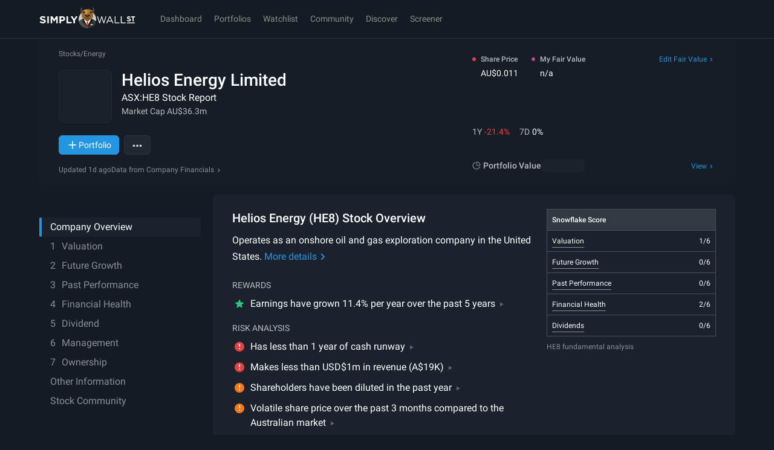

--- FILE ---
content_type: text/css
request_url: https://simplywall.st/static/js/main.43115322.css
body_size: 33668
content:
body[data-theme], body[data-theme] div#root, html.tw-enabled body{--tw-bg-opacity:1;background-color:hsl(var(--s-tw-color-surface) / var(--tw-bg-opacity));color:var(--s-color-text-solid)}.border-spacing-0{--tw-border-spacing-x:0;--tw-border-spacing-y:0}.-translate-x-1\/2, .-translate-x-x1, .-translate-y-1\/2, .-translate-y-4, .-translate-y-5, .-translate-y-x10, .-translate-y-x4, .translate-x-0, .translate-x-1\/2, .translate-y-0, .translate-y-1\/2, .-rotate-90, .rotate-0, .rotate-180, .rotate-45, .rotate-90, .scale-100, .scale-105, .scale-110, .scale-125, .-scale-x-100, .transform, .after\:rotate-45::after, .group-hover\:translate-y-5, .group-hover\/arrow\:rotate-90, [aria-hidden="true"], [data-entering], [data-exiting]{--tw-translate-x:0;--tw-translate-y:0;--tw-rotate:0;--tw-skew-x:0;--tw-skew-y:0;--tw-scale-x:1;--tw-scale-y:1}.after\:-translate-y-1\/2::after{--tw-translate-x:0;--tw-translate-y:0;--tw-rotate:0;--tw-skew-x:0;--tw-skew-y:0;--tw-scale-x:1;--tw-scale-y:1}.after\:-rotate-45::after{--tw-translate-x:0;--tw-translate-y:0;--tw-rotate:0;--tw-skew-x:0;--tw-skew-y:0;--tw-scale-x:1;--tw-scale-y:1}.hover\:-rotate-180{--tw-translate-x:0;--tw-translate-y:0;--tw-rotate:0;--tw-skew-x:0;--tw-skew-y:0;--tw-scale-x:1;--tw-scale-y:1}.lg\:-translate-x-3{--tw-translate-x:0;--tw-translate-y:0;--tw-rotate:0;--tw-skew-x:0;--tw-skew-y:0;--tw-scale-x:1;--tw-scale-y:1}.touch-pan-y, .touch-pinch-zoom{--tw-pan-x: ;--tw-pan-y: ;--tw-pinch-zoom: }.from-\[\#0f0f0f\], .from-\[\#1C1D2B\], .from-\[\#364C94\]\/75, .from-\[--s-color-brand-01\], .from-\[--s-color-surface-1\], .from-\[--s-color-surface\], .from-\[--s-color-text-soft\], .from-\[hsl\(206\2c 74\%\2c 53\%\)\], .from-\[hsl\(90\2c 69\%\2c 91\%\)\], .from-bad-subtle, .from-good-subtle, .from-legacy-noir, .from-legacy-spacegray, .from-p-black\/90, .from-p-grey-100\/0, .from-p-grey-50\/0, .from-p-white\/0, .from-transparent, .via-\[\#67B9F5\]\/70, .via-legacy-noir, .via-p-black\/25, .via-p-black\/40, .to-\[\#364C94\]\/80, .to-\[--s-color-bg-surface-1\], .to-\[--s-color-surface-1\], .to-\[--s-color-surface-2\], .to-\[--s-color-surface-3\], .to-\[--s-color-surface\], .to-\[black\], .to-\[hsl\(0\2c 13\%\2c 50\%\)\], .to-\[hsl\(195\2c 66\%\2c 82\%\)\], .to-\[rgba\(255\2c 255\2c 255\2c \.03\)\], .to-legacy-noir, .to-p-black\/80, .to-p-blue-50\/10, .to-p-grey-100, .to-p-grey-100\/80, .to-p-grey-50, .to-transparent, .hover\:from-\[--s-color-brand-01\], .hover\:via-\[--s-color-surface-2\], .hover\:to-\[--s-color-surface-1\], .hover\:to-\[--s-color-surface-3\], .light\:from-p-white-120\/0, .light\:to-\[rgba\(0\2c 0\2c 0\2c \.05\)\], .light\:to-p-grey-10\/40, .light\:to-p-white-100\/80{--tw-gradient-from-position: ;--tw-gradient-via-position: ;--tw-gradient-to-position: }.\!shadow-none, .shadow, .shadow-\[0_16px_12px_0_var\(--s-color-surface\)\], .shadow-\[0px_4px_10px_0px_rgba\(0\2c 0\2c 0\2c 0\.3\)\], .shadow-\[inset_0_-4px_0_0_var\(--s-color-accent\)\], .shadow-border-strong, .shadow-crisp, .shadow-diffuse, .shadow-lg, .shadow-md, .shadow-none, .shadow-sm, .shadow-soft, .focus-within\:shadow-\[inset_var\(--s-field-input-focus-color-bg\)_0px_0px_24px\2c _inset_var\(--s-field-input-focus-color-bg\)_0px_0px_12px\], .hover\:shadow-lg, .hover\:shadow-md, .light\:shadow-crisp, .light\:shadow-sm, .max-lg\:shadow-\[2px_4px_4px_theme\(colors\.p\.grey\.180\)\], .lg\:shadow-lg{--tw-ring-offset-shadow:0 0 #0000;--tw-ring-shadow:0 0 #0000;--tw-shadow:0 0 #0000;--tw-shadow-colored:0 0 #0000}.hover\:slider-thumb\:shadow-\[0px_0px_0px_8px_var\(--s-color-p-white-130\)\]::-webkit-slider-thumb{--tw-ring-offset-shadow:0 0 #0000;--tw-ring-shadow:0 0 #0000;--tw-shadow:0 0 #0000;--tw-shadow-colored:0 0 #0000}.active\:slider-thumb\:shadow-\[0px_0px_0px_11px_var\(--s-color-p-white-130\)\]::-webkit-slider-thumb{--tw-ring-offset-shadow:0 0 #0000;--tw-ring-shadow:0 0 #0000;--tw-shadow:0 0 #0000;--tw-shadow-colored:0 0 #0000}.hover\:slider-thumb\:shadow-\[0px_0px_0px_8px_var\(--s-color-p-white-130\)\]::-moz-range-thumb{--tw-ring-offset-shadow:0 0 #0000;--tw-ring-shadow:0 0 #0000;--tw-shadow:0 0 #0000;--tw-shadow-colored:0 0 #0000}.active\:slider-thumb\:shadow-\[0px_0px_0px_11px_var\(--s-color-p-white-130\)\]::-moz-range-thumb{--tw-ring-offset-shadow:0 0 #0000;--tw-ring-shadow:0 0 #0000;--tw-shadow:0 0 #0000;--tw-shadow-colored:0 0 #0000}.slider-track\:shadow-none::-webkit-slider-runnable-track{--tw-ring-offset-shadow:0 0 #0000;--tw-ring-shadow:0 0 #0000;--tw-shadow:0 0 #0000;--tw-shadow-colored:0 0 #0000}.slider-track\:shadow-none::-moz-range-track{--tw-ring-offset-shadow:0 0 #0000;--tw-ring-shadow:0 0 #0000;--tw-shadow:0 0 #0000;--tw-shadow-colored:0 0 #0000}.ring, .ring-1, .focus\:ring-2, .focus-visible\:ring, .focus-visible\:ring-2, .focus-visible\:ring-inset{--tw-ring-inset: ;--tw-ring-offset-width:0px;--tw-ring-offset-color:#fff;--tw-ring-color:rgb(59 130 246 / 0.5);--tw-ring-offset-shadow:0 0 #0000;--tw-ring-shadow:0 0 #0000;--tw-shadow:0 0 #0000;--tw-shadow-colored:0 0 #0000}.blur, .blur-0, .blur-2xl, .blur-\[100px\], .blur-\[38px\], .blur-\[50px\], .blur-\[60px\], .blur-md, .blur-sm, .brightness-125, .brightness-\[\.15\], .grayscale, .invert, .saturate-\[\.25\], .\!filter, .filter, .group-hover\/fv\:brightness-125{--tw-blur: ;--tw-brightness: ;--tw-contrast: ;--tw-grayscale: ;--tw-hue-rotate: ;--tw-invert: ;--tw-saturate: ;--tw-sepia: ;--tw-drop-shadow: }.backdrop-blur-\[2px\], .backdrop-blur-lg, .backdrop-blur-sm, .backdrop-blur-xl, .backdrop-brightness-75{--tw-backdrop-blur: ;--tw-backdrop-brightness: ;--tw-backdrop-contrast: ;--tw-backdrop-grayscale: ;--tw-backdrop-hue-rotate: ;--tw-backdrop-invert: ;--tw-backdrop-opacity: ;--tw-backdrop-saturate: ;--tw-backdrop-sepia: }.\!container{width:100%!important}.container{width:100%}@media (min-width: 576px){.\!container{max-width:576px!important}.container{max-width:576px}}@media (min-width: 768px){.\!container{max-width:768px!important}.container{max-width:768px}}@media (min-width: 1024px){.\!container{max-width:1024px!important}.container{max-width:1024px}}@media (min-width: 1200px){.\!container{max-width:1200px!important}.container{max-width:1200px}}@media (min-width: 1536px){.\!container{max-width:1536px!important}.container{max-width:1536px}}@supports not selector(::-webkit-scrollbar){.scrollbar{scrollbar-width:8px;scrollbar-color:var(--s-scrollbar-thumb-bg-color) transparent}}.scrollbar::-webkit-scrollbar{display:block;width:8px;height:8px}.scrollbar::-webkit-scrollbar-thumb{border-radius:8px;background-color:var(--s-scrollbar-thumb-bg-color)}.scrollbar::-webkit-scrollbar-thumb:hover{background-color:var(--s-scrollbar-thumb-hover-bg-color)}.scrollbar::-webkit-scrollbar-track{background-color:transparent}.scrollbar::-webkit-scrollbar-corner{background-color:transparent}.\!border{border-width:1px!important;border-style:solid!important;border-color:var(--s-color-border-soft)!important}.border{border-width:1px;border-style:solid;border-color:var(--s-color-border-soft)}.bones{display:block;border-radius:2px;background-color:hsl(var(--s-tw-color-p-white-100) / 0.1)}[data-theme="light"].bones{background-color:hsl(var(--s-tw-color-p-black-100) / 0.1)}[data-theme="light"] .bones{background-color:hsl(var(--s-tw-color-p-black-100) / 0.1)}.focus-outline:not(input):focus-visible{outline-style:dotted;outline-width:2px;outline-offset:2px;outline-color:var(--s-focus-color)}.s-focus-kb input.focus-outline:focus-visible{outline-style:dotted;outline-width:2px;outline-offset:2px;outline-color:var(--s-focus-color)}.aspect-h-9{--tw-aspect-h:9}.aspect-w-16{position:relative;padding-bottom:calc(var(--tw-aspect-h) / var(--tw-aspect-w) * 100%);--tw-aspect-w:16}.aspect-w-16 > *{position:absolute;height:100%;width:100%;top:0;right:0;bottom:0;left:0}.prose{color:var(--tw-prose-body);max-width:65ch}.prose :where(p):not(:where([class~="not-prose"],[class~="not-prose"] *)){margin-top:1.25em;margin-bottom:1.25em}.prose :where([class~="lead"]):not(:where([class~="not-prose"],[class~="not-prose"] *)){color:var(--tw-prose-lead);font-size:1.25em;line-height:1.6;margin-top:1.2em;margin-bottom:1.2em}.prose :where(a):not(:where([class~="not-prose"],[class~="not-prose"] *)){color:var(--tw-prose-links);text-decoration:underline;font-weight:500}.prose :where(strong):not(:where([class~="not-prose"],[class~="not-prose"] *)){color:var(--tw-prose-bold);font-weight:600}.prose :where(a strong):not(:where([class~="not-prose"],[class~="not-prose"] *)){color:inherit}.prose :where(blockquote strong):not(:where([class~="not-prose"],[class~="not-prose"] *)){color:inherit}.prose :where(thead th strong):not(:where([class~="not-prose"],[class~="not-prose"] *)){color:inherit}.prose :where(ol):not(:where([class~="not-prose"],[class~="not-prose"] *)){list-style-type:decimal;margin-top:1.25em;margin-bottom:1.25em;padding-inline-start:1.625em}.prose :where(ol[type="A"]):not(:where([class~="not-prose"],[class~="not-prose"] *)){list-style-type:upper-alpha}.prose :where(ol[type="a"]):not(:where([class~="not-prose"],[class~="not-prose"] *)){list-style-type:lower-alpha}.prose :where(ol[type="A" s]):not(:where([class~="not-prose"],[class~="not-prose"] *)){list-style-type:upper-alpha}.prose :where(ol[type="a" s]):not(:where([class~="not-prose"],[class~="not-prose"] *)){list-style-type:lower-alpha}.prose :where(ol[type="I"]):not(:where([class~="not-prose"],[class~="not-prose"] *)){list-style-type:upper-roman}.prose :where(ol[type="i"]):not(:where([class~="not-prose"],[class~="not-prose"] *)){list-style-type:lower-roman}.prose :where(ol[type="I" s]):not(:where([class~="not-prose"],[class~="not-prose"] *)){list-style-type:upper-roman}.prose :where(ol[type="i" s]):not(:where([class~="not-prose"],[class~="not-prose"] *)){list-style-type:lower-roman}.prose :where(ol[type="1"]):not(:where([class~="not-prose"],[class~="not-prose"] *)){list-style-type:decimal}.prose :where(ul):not(:where([class~="not-prose"],[class~="not-prose"] *)){list-style-type:disc;margin-top:1.25em;margin-bottom:1.25em;padding-inline-start:1.625em}.prose :where(ol > li):not(:where([class~="not-prose"],[class~="not-prose"] *))::marker{font-weight:400;color:var(--tw-prose-counters)}.prose :where(ul > li):not(:where([class~="not-prose"],[class~="not-prose"] *))::marker{color:var(--tw-prose-bullets)}.prose :where(dt):not(:where([class~="not-prose"],[class~="not-prose"] *)){color:var(--tw-prose-headings);font-weight:600;margin-top:1.25em}.prose :where(hr):not(:where([class~="not-prose"],[class~="not-prose"] *)){border-color:var(--tw-prose-hr);border-top-width:1px;margin-top:3em;margin-bottom:3em}.prose :where(blockquote):not(:where([class~="not-prose"],[class~="not-prose"] *)){font-weight:500;font-style:italic;color:var(--tw-prose-quotes);border-inline-start-width:0.25rem;border-inline-start-color:var(--tw-prose-quote-borders);quotes:"\201C""\201D""\2018""\2019";margin-top:1.6em;margin-bottom:1.6em;padding-inline-start:1em}.prose :where(blockquote p:first-of-type):not(:where([class~="not-prose"],[class~="not-prose"] *))::before{content:open-quote}.prose :where(blockquote p:last-of-type):not(:where([class~="not-prose"],[class~="not-prose"] *))::after{content:close-quote}.prose :where(h1):not(:where([class~="not-prose"],[class~="not-prose"] *)){color:var(--tw-prose-headings);font-weight:800;font-size:2.25em;margin-top:0;margin-bottom:0.8888889em;line-height:1.1111111}.prose :where(h1 strong):not(:where([class~="not-prose"],[class~="not-prose"] *)){font-weight:900;color:inherit}.prose :where(h2):not(:where([class~="not-prose"],[class~="not-prose"] *)){color:var(--tw-prose-headings);font-weight:700;font-size:1.5em;margin-top:2em;margin-bottom:1em;line-height:1.3333333}.prose :where(h2 strong):not(:where([class~="not-prose"],[class~="not-prose"] *)){font-weight:800;color:inherit}.prose :where(h3):not(:where([class~="not-prose"],[class~="not-prose"] *)){color:var(--tw-prose-headings);font-weight:600;font-size:1.25em;margin-top:1.6em;margin-bottom:0.6em;line-height:1.6}.prose :where(h3 strong):not(:where([class~="not-prose"],[class~="not-prose"] *)){font-weight:700;color:inherit}.prose :where(h4):not(:where([class~="not-prose"],[class~="not-prose"] *)){color:var(--tw-prose-headings);font-weight:600;margin-top:1.5em;margin-bottom:0.5em;line-height:1.5}.prose :where(h4 strong):not(:where([class~="not-prose"],[class~="not-prose"] *)){font-weight:700;color:inherit}.prose :where(img):not(:where([class~="not-prose"],[class~="not-prose"] *)){margin-top:2em;margin-bottom:2em}.prose :where(picture):not(:where([class~="not-prose"],[class~="not-prose"] *)){display:block;margin-top:2em;margin-bottom:2em}.prose :where(video):not(:where([class~="not-prose"],[class~="not-prose"] *)){margin-top:2em;margin-bottom:2em}.prose :where(kbd):not(:where([class~="not-prose"],[class~="not-prose"] *)){font-weight:500;font-family:inherit;color:var(--tw-prose-kbd);box-shadow:0 0 0 1px rgb(var(--tw-prose-kbd-shadows) / 10%), 0 3px 0 rgb(var(--tw-prose-kbd-shadows) / 10%);font-size:0.875em;border-radius:0.3125rem;padding-top:0.1875em;padding-inline-end:0.375em;padding-bottom:0.1875em;padding-inline-start:0.375em}.prose :where(code):not(:where([class~="not-prose"],[class~="not-prose"] *)){color:var(--tw-prose-code);font-weight:600;font-size:0.875em}.prose :where(code):not(:where([class~="not-prose"],[class~="not-prose"] *))::before{content:"`"}.prose :where(code):not(:where([class~="not-prose"],[class~="not-prose"] *))::after{content:"`"}.prose :where(a code):not(:where([class~="not-prose"],[class~="not-prose"] *)){color:inherit}.prose :where(h1 code):not(:where([class~="not-prose"],[class~="not-prose"] *)){color:inherit}.prose :where(h2 code):not(:where([class~="not-prose"],[class~="not-prose"] *)){color:inherit;font-size:0.875em}.prose :where(h3 code):not(:where([class~="not-prose"],[class~="not-prose"] *)){color:inherit;font-size:0.9em}.prose :where(h4 code):not(:where([class~="not-prose"],[class~="not-prose"] *)){color:inherit}.prose :where(blockquote code):not(:where([class~="not-prose"],[class~="not-prose"] *)){color:inherit}.prose :where(thead th code):not(:where([class~="not-prose"],[class~="not-prose"] *)){color:inherit}.prose :where(pre):not(:where([class~="not-prose"],[class~="not-prose"] *)){color:var(--tw-prose-pre-code);background-color:var(--tw-prose-pre-bg);overflow-x:auto;font-weight:400;font-size:0.875em;line-height:1.7142857;margin-top:1.7142857em;margin-bottom:1.7142857em;border-radius:0.375rem;padding-top:0.8571429em;padding-inline-end:1.1428571em;padding-bottom:0.8571429em;padding-inline-start:1.1428571em}.prose :where(pre code):not(:where([class~="not-prose"],[class~="not-prose"] *)){background-color:transparent;border-width:0;border-radius:0;padding:0;font-weight:inherit;color:inherit;font-size:inherit;font-family:inherit;line-height:inherit}.prose :where(pre code):not(:where([class~="not-prose"],[class~="not-prose"] *))::before{content:none}.prose :where(pre code):not(:where([class~="not-prose"],[class~="not-prose"] *))::after{content:none}.prose :where(table):not(:where([class~="not-prose"],[class~="not-prose"] *)){width:100%;table-layout:auto;margin-top:2em;margin-bottom:2em;font-size:0.875em;line-height:1.7142857}.prose :where(thead):not(:where([class~="not-prose"],[class~="not-prose"] *)){border-bottom-width:1px;border-bottom-color:var(--tw-prose-th-borders)}.prose :where(thead th):not(:where([class~="not-prose"],[class~="not-prose"] *)){color:var(--tw-prose-headings);font-weight:600;vertical-align:bottom;padding-inline-end:0.5714286em;padding-bottom:0.5714286em;padding-inline-start:0.5714286em}.prose :where(tbody tr):not(:where([class~="not-prose"],[class~="not-prose"] *)){border-bottom-width:1px;border-bottom-color:var(--tw-prose-td-borders)}.prose :where(tbody tr:last-child):not(:where([class~="not-prose"],[class~="not-prose"] *)){border-bottom-width:0}.prose :where(tbody td):not(:where([class~="not-prose"],[class~="not-prose"] *)){vertical-align:baseline}.prose :where(tfoot):not(:where([class~="not-prose"],[class~="not-prose"] *)){border-top-width:1px;border-top-color:var(--tw-prose-th-borders)}.prose :where(tfoot td):not(:where([class~="not-prose"],[class~="not-prose"] *)){vertical-align:top}.prose :where(th, td):not(:where([class~="not-prose"],[class~="not-prose"] *)){text-align:start}.prose :where(figure > *):not(:where([class~="not-prose"],[class~="not-prose"] *)){margin-top:0;margin-bottom:0}.prose :where(figcaption):not(:where([class~="not-prose"],[class~="not-prose"] *)){color:var(--tw-prose-captions);font-size:0.875em;line-height:1.4285714;margin-top:0.8571429em}.prose{--tw-prose-body:var(--s-color-text-solid);--tw-prose-headings:var(--s-color-text-solid);--tw-prose-lead:var(--s-color-text-solid);--tw-prose-links:var(--s-color-accent);--tw-prose-bold:var(--s-color-text-solid);--tw-prose-counters:#6b7280;--tw-prose-bullets:var(--s-color-text-solid);--tw-prose-hr:var(--s-color-border-subtle);--tw-prose-quotes:#111827;--tw-prose-quote-borders:#e5e7eb;--tw-prose-captions:#6b7280;--tw-prose-kbd:#111827;--tw-prose-kbd-shadows:17 24 39;--tw-prose-code:#111827;--tw-prose-pre-code:#e5e7eb;--tw-prose-pre-bg:#1f2937;--tw-prose-th-borders:#d1d5db;--tw-prose-td-borders:#e5e7eb;--tw-prose-invert-body:#d1d5db;--tw-prose-invert-headings:#fff;--tw-prose-invert-lead:#9ca3af;--tw-prose-invert-links:#fff;--tw-prose-invert-bold:#fff;--tw-prose-invert-counters:#9ca3af;--tw-prose-invert-bullets:#4b5563;--tw-prose-invert-hr:#374151;--tw-prose-invert-quotes:#f3f4f6;--tw-prose-invert-quote-borders:#374151;--tw-prose-invert-captions:#9ca3af;--tw-prose-invert-kbd:#fff;--tw-prose-invert-kbd-shadows:255 255 255;--tw-prose-invert-code:#fff;--tw-prose-invert-pre-code:#d1d5db;--tw-prose-invert-pre-bg:rgb(0 0 0 / 50%);--tw-prose-invert-th-borders:#4b5563;--tw-prose-invert-td-borders:#374151;font-size:1rem;line-height:1.75}.prose :where(picture > img):not(:where([class~="not-prose"],[class~="not-prose"] *)){margin-top:0;margin-bottom:0}.prose :where(li):not(:where([class~="not-prose"],[class~="not-prose"] *)){margin-top:0.5em;margin-bottom:0.5em}.prose :where(ol > li):not(:where([class~="not-prose"],[class~="not-prose"] *)){padding-inline-start:0.375em}.prose :where(ul > li):not(:where([class~="not-prose"],[class~="not-prose"] *)){padding-inline-start:0.375em}.prose :where(.prose > ul > li p):not(:where([class~="not-prose"],[class~="not-prose"] *)){margin-top:0.75em;margin-bottom:0.75em}.prose :where(.prose > ul > li > p:first-child):not(:where([class~="not-prose"],[class~="not-prose"] *)){margin-top:1.25em}.prose :where(.prose > ul > li > p:last-child):not(:where([class~="not-prose"],[class~="not-prose"] *)){margin-bottom:1.25em}.prose :where(.prose > ol > li > p:first-child):not(:where([class~="not-prose"],[class~="not-prose"] *)){margin-top:1.25em}.prose :where(.prose > ol > li > p:last-child):not(:where([class~="not-prose"],[class~="not-prose"] *)){margin-bottom:1.25em}.prose :where(ul ul, ul ol, ol ul, ol ol):not(:where([class~="not-prose"],[class~="not-prose"] *)){margin-top:0.75em;margin-bottom:0.75em}.prose :where(dl):not(:where([class~="not-prose"],[class~="not-prose"] *)){margin-top:1.25em;margin-bottom:1.25em}.prose :where(dd):not(:where([class~="not-prose"],[class~="not-prose"] *)){margin-top:0.5em;padding-inline-start:1.625em}.prose :where(hr + *):not(:where([class~="not-prose"],[class~="not-prose"] *)){margin-top:0}.prose :where(h2 + *):not(:where([class~="not-prose"],[class~="not-prose"] *)){margin-top:0}.prose :where(h3 + *):not(:where([class~="not-prose"],[class~="not-prose"] *)){margin-top:0}.prose :where(h4 + *):not(:where([class~="not-prose"],[class~="not-prose"] *)){margin-top:0}.prose :where(thead th:first-child):not(:where([class~="not-prose"],[class~="not-prose"] *)){padding-inline-start:0}.prose :where(thead th:last-child):not(:where([class~="not-prose"],[class~="not-prose"] *)){padding-inline-end:0}.prose :where(tbody td, tfoot td):not(:where([class~="not-prose"],[class~="not-prose"] *)){padding-top:0.5714286em;padding-inline-end:0.5714286em;padding-bottom:0.5714286em;padding-inline-start:0.5714286em}.prose :where(tbody td:first-child, tfoot td:first-child):not(:where([class~="not-prose"],[class~="not-prose"] *)){padding-inline-start:0}.prose :where(tbody td:last-child, tfoot td:last-child):not(:where([class~="not-prose"],[class~="not-prose"] *)){padding-inline-end:0}.prose :where(figure):not(:where([class~="not-prose"],[class~="not-prose"] *)){margin-top:2em;margin-bottom:2em}.prose :where(.prose > :first-child):not(:where([class~="not-prose"],[class~="not-prose"] *)){margin-top:0}.prose :where(.prose > :last-child):not(:where([class~="not-prose"],[class~="not-prose"] *)){margin-bottom:0}.sr-only{position:absolute;width:1px;height:1px;padding:0;margin:-1px;overflow:hidden;clip:rect(0, 0, 0, 0);white-space:nowrap;border-width:0}.pointer-events-none{pointer-events:none}.pointer-events-auto{pointer-events:auto}.\!visible{visibility:visible!important}.visible{visibility:visible}.invisible{visibility:hidden}.collapse{visibility:collapse}.static{position:static}.fixed{position:fixed}.absolute{position:absolute}.relative{position:relative}.sticky{position:sticky}.-inset-2{inset:-8px}.inset-0{inset:0px}.inset-3{inset:12px}.inset-px{inset:1px}.inset-x-0{left:0px;right:0px}.inset-x-x2{left:16px;right:16px}.inset-y-0{top:0px;bottom:0px}.inset-y-x0{top:0px;bottom:0px}.-bottom-32{bottom:-128px}.-bottom-x0_5{bottom:-4px}.-bottom-x6{bottom:-48px}.-bottom-x7{bottom:-56px}.-bottom-x8{bottom:-64px}.-left-x0_5{left:-4px}.-right-9{right:-36px}.-right-x0_5{right:-4px}.-right-x4{right:-32px}.-top-x0_25{top:-2px}.-top-x0_5{top:-4px}.-top-x10{top:-80px}.bottom-0{bottom:0px}.bottom-14{bottom:56px}.bottom-24{bottom:96px}.bottom-6{bottom:24px}.bottom-\[19px\]{bottom:19px}.bottom-\[57px\]{bottom:57px}.bottom-\[calc\(50px\+env\(safe-area-inset-bottom\)\)\]{bottom:calc(50px + env(safe-area-inset-bottom))}.bottom-\[calc\(72px\+env\(safe-area-inset-bottom\)\)\]{bottom:calc(72px + env(safe-area-inset-bottom))}.bottom-full{bottom:100%}.bottom-px{bottom:1px}.bottom-x19{bottom:152px}.bottom-x2{bottom:16px}.bottom-x5{bottom:40px}.bottom-x7{bottom:56px}.bottom-x8{bottom:64px}.end-0{inset-inline-end:0px}.end-x1_25{inset-inline-end:10px}.end-x1_75{inset-inline-end:14px}.left-0{left:0px}.left-1\/2{left:50%}.left-4{left:16px}.left-\[-100px\]{left:-100px}.left-\[-30px\]{left:-30px}.left-\[-34px\]{left:-34px}.left-\[-4px\]{left:-4px}.left-\[-99999px\]{left:-99999px}.left-\[-9999px\]{left:-9999px}.left-\[125px\]{left:125px}.left-\[25px\]{left:25px}.left-\[55px\]{left:55px}.left-\[60px\]{left:60px}.left-full{left:100%}.left-x1{left:8px}.left-x3{left:24px}.left-x4{left:32px}.left-x7{left:56px}.right-0{right:0px}.right-0\.5{right:2px}.right-1\/2{right:50%}.right-2{right:8px}.right-3{right:12px}.right-4{right:16px}.right-5{right:20px}.right-\[--chart-padding\]{right:var(--chart-padding)}.right-\[60px\]{right:60px}.right-\[calc\(theme\(spacing\.x14\)\*10\)\]{right:calc(112px * 10)}.right-\[max\(calc\(50vw-600px-12px\)\2c 72px\)\]{right:max(calc(50vw - 600px - 12px),72px)}.right-\[max\(calc\(50vw-600px-72px\)\2c theme\(space\.x2\)\)\]{right:max(calc(50vw - 600px - 72px),16px)}.right-full{right:100%}.right-x0{right:0px}.right-x1{right:8px}.right-x2{right:16px}.right-x3{right:24px}.start-0{inset-inline-start:0px}.start-x1_25{inset-inline-start:10px}.top-0{top:0px}.top-0\.5{top:2px}.top-1\/2{top:50%}.top-10{top:40px}.top-16{top:64px}.top-2{top:8px}.top-20{top:80px}.top-3{top:12px}.top-44{top:176px}.top-5{top:20px}.top-\[-100px\]{top:-100px}.top-\[-25px\]{top:-25px}.top-\[-34px\]{top:-34px}.top-\[-4px\]{top:-4px}.top-\[-99999px\]{top:-99999px}.top-\[111px\]{top:111px}.top-\[116px\]{top:116px}.top-\[11px\]{top:11px}.top-\[130px\]{top:130px}.top-\[18px\]{top:18px}.top-\[20vh\]{top:20vh}.top-\[7px\]{top:7px}.top-\[9px\]{top:9px}.top-\[calc\(100\%-64px\)\]{top:calc(100% - 64px)}.top-\[calc\(63px\+env\(safe-area-inset-top\)\)\]{top:calc(63px + env(safe-area-inset-top))}.top-\[calc\(var\(--sticky-top-mobile\2c 64px\)\+env\(safe-area-inset-top\)\)\]{top:calc(var(--sticky-top-mobile,64px) + env(safe-area-inset-top))}.top-\[var\(--sticky-top\2c 172px\)\]{top:var(--sticky-top,172px)}.top-\[var\(--sticky-top\2c 63px\)\]{top:var(--sticky-top,63px)}.top-full{top:100%}.top-x0_5{top:4px}.top-x1{top:8px}.top-x11{top:88px}.top-x1_5{top:12px}.top-x1_75{top:14px}.top-x2{top:16px}.top-x4{top:32px}.top-x6{top:48px}.top-x8{top:64px}.isolate{isolation:isolate}.-z-1{z-index:-1}.z-0{z-index:0}.z-1{z-index:1}.z-10{z-index:10}.z-20{z-index:20}.z-50{z-index:50}.z-\[1000\]{z-index:1000}.z-\[9999\]{z-index:9999}.z-base{z-index:var(--s-index-base)}.z-deep{z-index:var(--s-index-deep)}.z-modal{z-index:var(--s-index-modal)}.z-nav{z-index:var(--s-index-nav)}.z-overlay{z-index:var(--s-index-overlay)}.z-popover{z-index:var(--s-index-popover)}.z-sticky{z-index:var(--s-index-sticky)}.z-toast{z-index:var(--s-index-toast)}.order-1{order:1}.order-2{order:2}.order-3{order:3}.order-4{order:4}.order-5{order:5}.col-\[2\]{grid-column:2}.col-\[2_\/_span_2\]{grid-column:2 / span 2}.col-span-2{grid-column:span 2 / span 2}.col-span-full{grid-column:1 / -1}.col-start-1{grid-column-start:1}.col-start-2{grid-column-start:2}.row-\[2\]{grid-row:2}.row-\[4_\/_span_3\]{grid-row:4 / span 3}.row-\[5\]{grid-row:5}.row-span-1{grid-row:span 1 / span 1}.row-start-1{grid-row-start:1}.row-start-2{grid-row-start:2}.row-start-3{grid-row-start:3}.row-start-4{grid-row-start:4}.-m-px{margin:-1px}.m-0{margin:0px}.m-4{margin:16px}.m-auto{margin:auto}.m-px{margin:1px}.m-x0{margin:0px}.m-x1{margin:8px}.m-x10{margin:80px}.m-x2{margin:16px}.-mx-0\.5{margin-left:-2px;margin-right:-2px}.-mx-2{margin-left:-8px;margin-right:-8px}.-mx-4{margin-left:-16px;margin-right:-16px}.-mx-x0_5{margin-left:-4px;margin-right:-4px}.-mx-x2{margin-left:-16px;margin-right:-16px}.-my-0\.5{margin-top:-2px;margin-bottom:-2px}.-my-x1{margin-top:-8px;margin-bottom:-8px}.mx-0{margin-left:0px;margin-right:0px}.mx-4{margin-left:16px;margin-right:16px}.mx-\[--chart-padding\]{margin-left:var(--chart-padding);margin-right:var(--chart-padding)}.mx-\[calc\(var\(--chart-padding\)\*-1\)\]{margin-left:calc(var(--chart-padding) * -1);margin-right:calc(var(--chart-padding) * -1)}.mx-auto{margin-left:auto;margin-right:auto}.mx-x0_5{margin-left:4px;margin-right:4px}.mx-x1{margin-left:8px;margin-right:8px}.mx-x2{margin-left:16px;margin-right:16px}.mx-x3{margin-left:24px;margin-right:24px}.mx-x4{margin-left:32px;margin-right:32px}.my-0{margin-top:0px;margin-bottom:0px}.my-1{margin-top:4px;margin-bottom:4px}.my-2{margin-top:8px;margin-bottom:8px}.my-3{margin-top:12px;margin-bottom:12px}.my-4{margin-top:16px;margin-bottom:16px}.my-6{margin-top:24px;margin-bottom:24px}.my-\[-3px\]{margin-top:-3px;margin-bottom:-3px}.my-x0_5{margin-top:4px;margin-bottom:4px}.my-x0_75{margin-top:6px;margin-bottom:6px}.my-x1{margin-top:8px;margin-bottom:8px}.my-x2{margin-top:16px;margin-bottom:16px}.my-x3{margin-top:24px;margin-bottom:24px}.my-x5{margin-top:40px;margin-bottom:40px}.\!mr-1{margin-right:4px!important}.\!mt-x2{margin-top:16px!important}.-mb-x0_75{margin-bottom:-6px}.-ml-0\.5{margin-left:-2px}.-ml-1{margin-left:-4px}.-ml-1\.5{margin-left:-6px}.-ml-10{margin-left:-40px}.-ml-2{margin-left:-8px}.-ml-px{margin-left:-1px}.-ml-x0_25{margin-left:-2px}.-ml-x0_5{margin-left:-4px}.-ml-x1{margin-left:-8px}.-ml-x3{margin-left:-24px}.-mr-x0_25{margin-right:-2px}.-mr-x1{margin-right:-8px}.-mt-0\.5{margin-top:-2px}.-mt-2\.5{margin-top:-10px}.-mt-7{margin-top:-28px}.-mt-px{margin-top:-1px}.-mt-x0_25{margin-top:-2px}.-mt-x0_5{margin-top:-4px}.-mt-x2{margin-top:-16px}.-mt-x3{margin-top:-24px}.mb-0{margin-bottom:0px}.mb-0\.5{margin-bottom:2px}.mb-1{margin-bottom:4px}.mb-2{margin-bottom:8px}.mb-3{margin-bottom:12px}.mb-32{margin-bottom:128px}.mb-4{margin-bottom:16px}.mb-5{margin-bottom:20px}.mb-6{margin-bottom:24px}.mb-\[-3px\]{margin-bottom:-3px}.mb-\[3px\]{margin-bottom:3px}.mb-\[env\(safe-area-inset-bottom\)\]{margin-bottom:env(safe-area-inset-bottom)}.mb-x0_5{margin-bottom:4px}.mb-x0_75{margin-bottom:6px}.mb-x1{margin-bottom:8px}.mb-x1_5{margin-bottom:12px}.mb-x2{margin-bottom:16px}.mb-x3{margin-bottom:24px}.mb-x4{margin-bottom:32px}.ml-1{margin-left:4px}.ml-2{margin-left:8px}.ml-5{margin-left:20px}.ml-\[-\.75ch\]{margin-left:-.75ch}.ml-auto{margin-left:auto}.ml-px{margin-left:1px}.ml-x0_5{margin-left:4px}.ml-x0_75{margin-left:6px}.ml-x1{margin-left:8px}.mr-0\.5{margin-right:2px}.mr-1{margin-right:4px}.mr-1\.5{margin-right:6px}.mr-16{margin-right:64px}.mr-2{margin-right:8px}.mr-4{margin-right:16px}.mr-5{margin-right:20px}.mr-6{margin-right:24px}.mr-x0_5{margin-right:4px}.mr-x0_75{margin-right:6px}.mr-x1{margin-right:8px}.mr-x1_5{margin-right:12px}.mr-x2{margin-right:16px}.mr-x3{margin-right:24px}.mt-0{margin-top:0px}.mt-0\.5{margin-top:2px}.mt-1{margin-top:4px}.mt-1\.5{margin-top:6px}.mt-10{margin-top:40px}.mt-14{margin-top:56px}.mt-2{margin-top:8px}.mt-2\.5{margin-top:10px}.mt-3{margin-top:12px}.mt-4{margin-top:16px}.mt-5{margin-top:20px}.mt-6{margin-top:24px}.mt-7{margin-top:28px}.mt-\[-175px\]{margin-top:-175px}.mt-\[-2px\]{margin-top:-2px}.mt-\[100px\]{margin-top:100px}.mt-\[env\(safe-area-inset-top\)\]{margin-top:env(safe-area-inset-top)}.mt-auto{margin-top:auto}.mt-px{margin-top:1px}.mt-x0{margin-top:0px}.mt-x0_25{margin-top:2px}.mt-x0_5{margin-top:4px}.mt-x0_75{margin-top:6px}.mt-x1{margin-top:8px}.mt-x1_25{margin-top:10px}.mt-x1_5{margin-top:12px}.mt-x2{margin-top:16px}.mt-x3{margin-top:24px}.mt-x4{margin-top:32px}.mt-x5{margin-top:40px}.mt-x6{margin-top:48px}.mt-x7{margin-top:56px}.box-content{box-sizing:content-box}.line-clamp-1{overflow:hidden;display:-webkit-box;-webkit-box-orient:vertical;-webkit-line-clamp:1}.line-clamp-2{overflow:hidden;display:-webkit-box;-webkit-box-orient:vertical;-webkit-line-clamp:2}.line-clamp-3{overflow:hidden;display:-webkit-box;-webkit-box-orient:vertical;-webkit-line-clamp:3}.line-clamp-4{overflow:hidden;display:-webkit-box;-webkit-box-orient:vertical;-webkit-line-clamp:4}.line-clamp-6{overflow:hidden;display:-webkit-box;-webkit-box-orient:vertical;-webkit-line-clamp:6}.line-clamp-\[3\]{overflow:hidden;display:-webkit-box;-webkit-box-orient:vertical;-webkit-line-clamp:3}.block{display:block}.inline-block{display:inline-block}.inline{display:inline}.flex{display:flex}.inline-flex{display:inline-flex}.\!table{display:table!important}.table{display:table}.table-row{display:table-row}.\!grid{display:grid!important}.grid{display:grid}.inline-grid{display:inline-grid}.contents{display:contents}.\!hidden{display:none!important}.hidden{display:none}.aspect-1{aspect-ratio:1}.aspect-\[1\.75\/1\]{aspect-ratio:1.75/1}.aspect-\[16\/9\]{aspect-ratio:16/9}.aspect-\[2\.23\]{aspect-ratio:2.23}.aspect-\[2\.798\]{aspect-ratio:2.798}.\!size-8{width:32px!important;height:32px!important}.\!size-\[50px\]{width:50px!important;height:50px!important}.\!size-x2{width:16px!important;height:16px!important}.\!size-x3{width:24px!important;height:24px!important}.size-0{width:0px;height:0px}.size-1\.5{width:6px;height:6px}.size-10{width:40px;height:40px}.size-12{width:48px;height:48px}.size-14{width:56px;height:56px}.size-16{width:64px;height:64px}.size-2{width:8px;height:8px}.size-20{width:80px;height:80px}.size-3{width:12px;height:12px}.size-3\.5{width:14px;height:14px}.size-3\/5{width:60%;height:60%}.size-32{width:128px;height:128px}.size-4{width:16px;height:16px}.size-4\/5{width:80%;height:80%}.size-5{width:20px;height:20px}.size-6{width:24px;height:24px}.size-7{width:28px;height:28px}.size-8{width:32px;height:32px}.size-9{width:36px;height:36px}.size-\[--size\]{width:var(--size);height:var(--size)}.size-\[110px\]{width:110px;height:110px}.size-\[130px\]{width:130px;height:130px}.size-\[13px\]{width:13px;height:13px}.size-\[143px\]{width:143px;height:143px}.size-\[235px\]{width:235px;height:235px}.size-\[25px\]{width:25px;height:25px}.size-\[280px\]{width:280px;height:280px}.size-\[300px\]{width:300px;height:300px}.size-\[30px\]{width:30px;height:30px}.size-\[50px\]{width:50px;height:50px}.size-\[54px\]{width:54px;height:54px}.size-\[60px\]{width:60px;height:60px}.size-auto{width:auto;height:auto}.size-full{width:100%;height:100%}.size-px{width:1px;height:1px}.size-x0{width:0px;height:0px}.size-x0_25{width:2px;height:2px}.size-x0_5{width:4px;height:4px}.size-x0_75{width:6px;height:6px}.size-x1{width:8px;height:8px}.size-x10{width:80px;height:80px}.size-x11{width:88px;height:88px}.size-x12{width:96px;height:96px}.size-x13{width:104px;height:104px}.size-x14{width:112px;height:112px}.size-x15{width:120px;height:120px}.size-x16{width:128px;height:128px}.size-x17{width:136px;height:136px}.size-x18{width:144px;height:144px}.size-x19{width:152px;height:152px}.size-x1_25{width:10px;height:10px}.size-x1_5{width:12px;height:12px}.size-x1_75{width:14px;height:14px}.size-x2{width:16px;height:16px}.size-x20{width:160px;height:160px}.size-x3{width:24px;height:24px}.size-x4{width:32px;height:32px}.size-x5{width:40px;height:40px}.size-x6{width:48px;height:48px}.size-x7{width:56px;height:56px}.size-x8{width:64px;height:64px}.size-x9{width:72px;height:72px}.\!h-auto{height:auto!important}.\!h-x4{height:32px!important}.\!h-x7{height:56px!important}.h-1{height:4px}.h-10{height:40px}.h-11{height:44px}.h-12{height:48px}.h-16{height:64px}.h-2\/5{height:40%}.h-20{height:80px}.h-24{height:96px}.h-3{height:12px}.h-3\.5{height:14px}.h-32{height:128px}.h-36{height:144px}.h-4{height:16px}.h-44{height:176px}.h-48{height:192px}.h-5{height:20px}.h-6{height:24px}.h-64{height:256px}.h-7{height:28px}.h-8{height:32px}.h-80{height:320px}.h-9{height:36px}.h-\[--visual-viewport-height\]{height:var(--visual-viewport-height)}.h-\[1000px\]{height:1000px}.h-\[1200px\]{height:1200px}.h-\[140px\]{height:140px}.h-\[142px\]{height:142px}.h-\[150px\]{height:150px}.h-\[165px\]{height:165px}.h-\[170px\]{height:170px}.h-\[175px\]{height:175px}.h-\[180px\]{height:180px}.h-\[189\.5px\]{height:189.5px}.h-\[18px\]{height:18px}.h-\[200px\]{height:200px}.h-\[202px\]{height:202px}.h-\[206px\]{height:206px}.h-\[22px\]{height:22px}.h-\[230px\]{height:230px}.h-\[234px\]{height:234px}.h-\[23px\]{height:23px}.h-\[259px\]{height:259px}.h-\[25px\]{height:25px}.h-\[26px\]{height:26px}.h-\[279px\]{height:279px}.h-\[291px\]{height:291px}.h-\[29px\]{height:29px}.h-\[300px\]{height:300px}.h-\[300vh\]{height:300vh}.h-\[304px\]{height:304px}.h-\[30px\]{height:30px}.h-\[38px\]{height:38px}.h-\[39px\]{height:39px}.h-\[40px\]{height:40px}.h-\[500px\]{height:500px}.h-\[50px\]{height:50px}.h-\[53px\]{height:53px}.h-\[557px\]{height:557px}.h-\[55px\]{height:55px}.h-\[58px\]{height:58px}.h-\[64px\]{height:64px}.h-\[650px\]{height:650px}.h-\[68px\]{height:68px}.h-\[81px\]{height:81px}.h-\[82px\]{height:82px}.h-\[89px\]{height:89px}.h-\[calc\(100\%-42px\)\]{height:calc(100% - 42px)}.h-\[calc\(100dvh-150px\)\]{height:calc(100dvh - 150px)}.h-\[calc\(100svh-env\(safe-area-inset-top\)-env\(safe-area-inset-bottom\)\)\]{height:calc(100svh - env(safe-area-inset-top) - env(safe-area-inset-bottom))}.h-\[calc\(100vh-112px\)\]{height:calc(100vh - 112px)}.h-\[calc\(100vh-400px\)\]{height:calc(100vh - 400px)}.h-\[calc\(100vh-env\(safe-area-inset-top\)-56px-64px-env\(safe-area-inset-bottom\)\)\]{height:calc(100vh - env(safe-area-inset-top) - 56px - 64px - env(safe-area-inset-bottom))}.h-\[calc\(100vh-env\(safe-area-inset-top\)-env\(safe-area-inset-bottom\)\)\]{height:calc(100vh - env(safe-area-inset-top) - env(safe-area-inset-bottom))}.h-\[calc\(100vh-var\(--sticky-top\2c 172px\)-24px\)\]{height:calc(100vh - var(--sticky-top,172px) - 24px)}.h-\[calc\(theme\(spacing\.x7\)_\+_env\(safe-area-inset-bottom\)\)\]{height:calc(56px + env(safe-area-inset-bottom))}.h-auto{height:auto}.h-dvh{height:100dvh}.h-fit{height:-moz-fit-content;height:fit-content}.h-full{height:100%}.h-inherit{height:inherit}.h-lvh{height:100lvh}.h-max{height:-moz-max-content;height:max-content}.h-min{height:-moz-min-content;height:min-content}.h-px{height:1px}.h-screen{height:100vh}.h-screen-safe{height:calc(100vh - env(safe-area-inset-top) - env(safe-area-inset-bottom))}.h-x0_25{height:2px}.h-x0_5{height:4px}.h-x1{height:8px}.h-x10{height:80px}.h-x11{height:88px}.h-x12{height:96px}.h-x15{height:120px}.h-x1_25{height:10px}.h-x1_5{height:12px}.h-x1_75{height:14px}.h-x2{height:16px}.h-x20{height:160px}.h-x3{height:24px}.h-x4{height:32px}.h-x5{height:40px}.h-x6{height:48px}.h-x7{height:56px}.h-x8{height:64px}.h-x9{height:72px}.max-h-0{max-height:0px}.max-h-20{max-height:80px}.max-h-56{max-height:224px}.max-h-96{max-height:384px}.max-h-\[185px\]{max-height:185px}.max-h-\[250px\]{max-height:250px}.max-h-\[30vh\]{max-height:30vh}.max-h-\[400px\]{max-height:400px}.max-h-\[50px\]{max-height:50px}.max-h-\[554px\]{max-height:554px}.max-h-\[70vh\]{max-height:70vh}.max-h-\[800px\]{max-height:800px}.max-h-\[calc\(100vh-100px\)\]{max-height:calc(100vh - 100px)}.max-h-\[calc\(100vh-209px\)\]{max-height:calc(100vh - 209px)}.max-h-\[calc\(theme\(height\.screen-safe\)-theme\(spacing\.x4\)\)\]{max-height:calc(calc(100vh - env(safe-area-inset-top) - env(safe-area-inset-bottom)) - 32px)}.max-h-dvh{max-height:100dvh}.max-h-full{max-height:100%}.max-h-none{max-height:none}.max-h-screen-safe{max-height:calc(100vh - env(safe-area-inset-top) - env(safe-area-inset-bottom))}.max-h-x6{max-height:48px}.min-h-12{min-height:48px}.min-h-14{min-height:56px}.min-h-20{min-height:80px}.min-h-9{min-height:36px}.min-h-96{min-height:384px}.min-h-\[--bar-h\]{min-height:var(--bar-h)}.min-h-\[--chart-h\]{min-height:var(--chart-h)}.min-h-\[175px\]{min-height:175px}.min-h-\[180px\]{min-height:180px}.min-h-\[207px\]{min-height:207px}.min-h-\[236\.5px\]{min-height:236.5px}.min-h-\[280px\]{min-height:280px}.min-h-\[300px\]{min-height:300px}.min-h-\[310px\]{min-height:310px}.min-h-\[34px\]{min-height:34px}.min-h-\[375px\]{min-height:375px}.min-h-\[400px\]{min-height:400px}.min-h-\[45px\]{min-height:45px}.min-h-\[50vh\]{min-height:50vh}.min-h-\[530px\]{min-height:530px}.min-h-\[calc\(100dvh-320px\)\]{min-height:calc(100dvh - 320px)}.min-h-\[calc\(100vh-250px\)\]{min-height:calc(100vh - 250px)}.min-h-screen{min-height:100vh}.min-h-x13{min-height:104px}.min-h-x4{min-height:32px}.min-h-x5{min-height:40px}.min-h-x8{min-height:64px}.\!w-44{width:176px!important}.\!w-auto{width:auto!important}.\!w-full{width:100%!important}.\!w-x4{width:32px!important}.w-0\.5{width:2px}.w-1{width:4px}.w-1\/2{width:50%}.w-1\/3{width:33.333333%}.w-1\/4{width:25%}.w-1\/5{width:20%}.w-1\/6{width:16.666667%}.w-10{width:40px}.w-11{width:44px}.w-12{width:48px}.w-14{width:56px}.w-16{width:64px}.w-2{width:8px}.w-2\/3{width:66.666667%}.w-20{width:80px}.w-24{width:96px}.w-3\.5{width:14px}.w-3\/4{width:75%}.w-3\/6{width:50%}.w-32{width:128px}.w-36{width:144px}.w-4\/5{width:80%}.w-4\/6{width:66.666667%}.w-40{width:160px}.w-44{width:176px}.w-48{width:192px}.w-5{width:20px}.w-5\/6{width:83.333333%}.w-52{width:208px}.w-6{width:24px}.w-60{width:240px}.w-64{width:256px}.w-7\/12{width:58.333333%}.w-72{width:288px}.w-8{width:32px}.w-80{width:320px}.w-9{width:36px}.w-\[100px\]{width:100px}.w-\[105px\]{width:105px}.w-\[1200px\]{width:1200px}.w-\[122px\]{width:122px}.w-\[14\%\]{width:14%}.w-\[140px\]{width:140px}.w-\[146px\]{width:146px}.w-\[148px\]{width:148px}.w-\[15\%\]{width:15%}.w-\[180px\]{width:180px}.w-\[200px\]{width:200px}.w-\[20ch\]{width:20ch}.w-\[214px\]{width:214px}.w-\[220px\]{width:220px}.w-\[248px\]{width:248px}.w-\[250px\]{width:250px}.w-\[260px\]{width:260px}.w-\[280px\]{width:280px}.w-\[283px\]{width:283px}.w-\[284px\]{width:284px}.w-\[294px\]{width:294px}.w-\[300px\]{width:300px}.w-\[30ch\]{width:30ch}.w-\[30px\]{width:30px}.w-\[317px\]{width:317px}.w-\[325px\]{width:325px}.w-\[32px\]{width:32px}.w-\[356px\]{width:356px}.w-\[358px\]{width:358px}.w-\[360px\]{width:360px}.w-\[3ch\]{width:3ch}.w-\[450px\]{width:450px}.w-\[492px\]{width:492px}.w-\[50px\]{width:50px}.w-\[7ch\]{width:7ch}.w-\[950px\]{width:950px}.w-\[9ch\]{width:9ch}.w-\[calc\(100\%\+2px\)\]{width:calc(100% + 2px)}.w-\[calc\(100\%-6px\)\]{width:calc(100% - 6px)}.w-\[calc\(100vw-32px\)\]{width:calc(100vw - 32px)}.w-\[min\(350px\2c calc\(100vw-70px\)\)\]{width:min(350px,calc(100vw - 70px))}.w-auto{width:auto}.w-dvw{width:100dvw}.w-fit{width:-moz-fit-content;width:fit-content}.w-full{width:100%}.w-inherit{width:inherit}.w-lvw{width:100lvw}.w-max{width:-moz-max-content;width:max-content}.w-screen{width:100vw}.w-screen-safe{width:calc(100vw - env(safe-area-inset-left) - env(safe-area-inset-right))}.w-svw{width:100svw}.w-x0_25{width:2px}.w-x0_5{width:4px}.w-x10{width:80px}.w-x12{width:96px}.w-x14{width:112px}.w-x15{width:120px}.w-x16{width:128px}.w-x2{width:16px}.w-x20{width:160px}.w-x3{width:24px}.w-x4{width:32px}.w-x5{width:40px}.w-x6{width:48px}.w-x7{width:56px}.w-x8{width:64px}.w-x9{width:72px}.min-w-0{min-width:0px}.min-w-10{min-width:40px}.min-w-20{min-width:80px}.min-w-32{min-width:128px}.min-w-36{min-width:144px}.min-w-52{min-width:208px}.min-w-56{min-width:224px}.min-w-60{min-width:240px}.min-w-80{min-width:320px}.min-w-9{min-width:36px}.min-w-\[100px\]{min-width:100px}.min-w-\[105px\]{min-width:105px}.min-w-\[11ch\]{min-width:11ch}.min-w-\[12ch\]{min-width:12ch}.min-w-\[18ch\]{min-width:18ch}.min-w-\[200px\]{min-width:200px}.min-w-\[24ch\]{min-width:24ch}.min-w-\[300px\]{min-width:300px}.min-w-\[34ch\]{min-width:34ch}.min-w-\[380px\]{min-width:380px}.min-w-\[3ch\]{min-width:3ch}.min-w-\[432px\]{min-width:432px}.min-w-\[500px\]{min-width:500px}.min-w-\[510px\]{min-width:510px}.min-w-\[60px\]{min-width:60px}.min-w-\[65px\]{min-width:65px}.min-w-\[68px\]{min-width:68px}.min-w-\[80px\]{min-width:80px}.min-w-\[900px\]{min-width:900px}.min-w-fit{min-width:-moz-fit-content;min-width:fit-content}.min-w-full{min-width:100%}.min-w-x0_75{min-width:6px}.min-w-x13{min-width:104px}.min-w-x20{min-width:160px}.min-w-x6{min-width:48px}.min-w-x8{min-width:64px}.\!max-w-full{max-width:100%!important}.max-w-40{max-width:160px}.max-w-44{max-width:176px}.max-w-60{max-width:240px}.max-w-64{max-width:256px}.max-w-72{max-width:288px}.max-w-80{max-width:320px}.max-w-96{max-width:384px}.max-w-\[100px\]{max-width:100px}.max-w-\[105px\]{max-width:105px}.max-w-\[150px\]{max-width:150px}.max-w-\[1600px\]{max-width:1600px}.max-w-\[18ch\]{max-width:18ch}.max-w-\[200px\]{max-width:200px}.max-w-\[20ch\]{max-width:20ch}.max-w-\[215px\]{max-width:215px}.max-w-\[218px\]{max-width:218px}.max-w-\[248px\]{max-width:248px}.max-w-\[24ch\]{max-width:24ch}.max-w-\[250px\]{max-width:250px}.max-w-\[260px\]{max-width:260px}.max-w-\[26ch\]{max-width:26ch}.max-w-\[270px\]{max-width:270px}.max-w-\[295px\]{max-width:295px}.max-w-\[300px\]{max-width:300px}.max-w-\[30ch\]{max-width:30ch}.max-w-\[350px\]{max-width:350px}.max-w-\[360px\]{max-width:360px}.max-w-\[380px\]{max-width:380px}.max-w-\[40\%\]{max-width:40%}.max-w-\[400px\]{max-width:400px}.max-w-\[40ch\]{max-width:40ch}.max-w-\[410px\]{max-width:410px}.max-w-\[45\%\]{max-width:45%}.max-w-\[45ch\]{max-width:45ch}.max-w-\[484px\]{max-width:484px}.max-w-\[500px\]{max-width:500px}.max-w-\[50ch\]{max-width:50ch}.max-w-\[50px\]{max-width:50px}.max-w-\[550px\]{max-width:550px}.max-w-\[60\%\]{max-width:60%}.max-w-\[600px\]{max-width:600px}.max-w-\[63\%\]{max-width:63%}.max-w-\[65px\]{max-width:65px}.max-w-\[700px\]{max-width:700px}.max-w-\[70ch\]{max-width:70ch}.max-w-\[70vw\]{max-width:70vw}.max-w-\[75\%\]{max-width:75%}.max-w-\[75ch\]{max-width:75ch}.max-w-\[78\%\]{max-width:78%}.max-w-\[80\%\]{max-width:80%}.max-w-\[800px\]{max-width:800px}.max-w-\[85\%\]{max-width:85%}.max-w-\[90\%\]{max-width:90%}.max-w-\[auto\]{max-width:auto}.max-w-\[calc\(100dvw-theme\(space\.x1\)\)\]{max-width:calc(100dvw - 8px)}.max-w-\[calc\(1600px\+40px\)\]{max-width:calc(1600px + 40px)}.max-w-\[min\(350px\2c calc\(100vw-70px\)\)\]{max-width:min(350px,calc(100vw - 70px))}.max-w-fit{max-width:-moz-fit-content;max-width:fit-content}.max-w-full{max-width:100%}.max-w-md{max-width:28rem}.max-w-none{max-width:none}.max-w-screen-lg{max-width:1024px}.max-w-screen-md{max-width:768px}.max-w-screen-safe{max-width:calc(100vw - env(safe-area-inset-left) - env(safe-area-inset-right))}.max-w-screen-sm{max-width:576px}.max-w-screen-xl{max-width:1200px}.max-w-x10{max-width:80px}.max-w-x15{max-width:120px}.max-w-x19{max-width:152px}.max-w-x20{max-width:160px}.max-w-xl{max-width:36rem}.max-w-xs{max-width:20rem}.flex-1{flex:1 1 0%}.flex-none{flex:none}.flex-shrink{flex-shrink:1}.shrink{flex-shrink:1}.shrink-0{flex-shrink:0}.flex-grow{flex-grow:1}.grow{flex-grow:1}.basis-0{flex-basis:0px}.basis-x17{flex-basis:136px}.table-auto{table-layout:auto}.border-collapse{border-collapse:collapse}.border-separate{border-collapse:separate}.border-spacing-0{--tw-border-spacing-x:0px;--tw-border-spacing-y:0px;border-spacing:var(--tw-border-spacing-x) var(--tw-border-spacing-y)}.origin-center{transform-origin:center}.-translate-x-1\/2{--tw-translate-x:-50%;transform:translate(var(--tw-translate-x), var(--tw-translate-y)) rotate(var(--tw-rotate)) skewX(var(--tw-skew-x)) skewY(var(--tw-skew-y)) scaleX(var(--tw-scale-x)) scaleY(var(--tw-scale-y))}.-translate-x-x1{--tw-translate-x:-8px;transform:translate(var(--tw-translate-x), var(--tw-translate-y)) rotate(var(--tw-rotate)) skewX(var(--tw-skew-x)) skewY(var(--tw-skew-y)) scaleX(var(--tw-scale-x)) scaleY(var(--tw-scale-y))}.-translate-y-1\/2{--tw-translate-y:-50%;transform:translate(var(--tw-translate-x), var(--tw-translate-y)) rotate(var(--tw-rotate)) skewX(var(--tw-skew-x)) skewY(var(--tw-skew-y)) scaleX(var(--tw-scale-x)) scaleY(var(--tw-scale-y))}.-translate-y-4{--tw-translate-y:-16px;transform:translate(var(--tw-translate-x), var(--tw-translate-y)) rotate(var(--tw-rotate)) skewX(var(--tw-skew-x)) skewY(var(--tw-skew-y)) scaleX(var(--tw-scale-x)) scaleY(var(--tw-scale-y))}.-translate-y-5{--tw-translate-y:-20px;transform:translate(var(--tw-translate-x), var(--tw-translate-y)) rotate(var(--tw-rotate)) skewX(var(--tw-skew-x)) skewY(var(--tw-skew-y)) scaleX(var(--tw-scale-x)) scaleY(var(--tw-scale-y))}.-translate-y-x10{--tw-translate-y:-80px;transform:translate(var(--tw-translate-x), var(--tw-translate-y)) rotate(var(--tw-rotate)) skewX(var(--tw-skew-x)) skewY(var(--tw-skew-y)) scaleX(var(--tw-scale-x)) scaleY(var(--tw-scale-y))}.-translate-y-x4{--tw-translate-y:-32px;transform:translate(var(--tw-translate-x), var(--tw-translate-y)) rotate(var(--tw-rotate)) skewX(var(--tw-skew-x)) skewY(var(--tw-skew-y)) scaleX(var(--tw-scale-x)) scaleY(var(--tw-scale-y))}.translate-x-0{--tw-translate-x:0px;transform:translate(var(--tw-translate-x), var(--tw-translate-y)) rotate(var(--tw-rotate)) skewX(var(--tw-skew-x)) skewY(var(--tw-skew-y)) scaleX(var(--tw-scale-x)) scaleY(var(--tw-scale-y))}.translate-x-1\/2{--tw-translate-x:50%;transform:translate(var(--tw-translate-x), var(--tw-translate-y)) rotate(var(--tw-rotate)) skewX(var(--tw-skew-x)) skewY(var(--tw-skew-y)) scaleX(var(--tw-scale-x)) scaleY(var(--tw-scale-y))}.translate-y-0{--tw-translate-y:0px;transform:translate(var(--tw-translate-x), var(--tw-translate-y)) rotate(var(--tw-rotate)) skewX(var(--tw-skew-x)) skewY(var(--tw-skew-y)) scaleX(var(--tw-scale-x)) scaleY(var(--tw-scale-y))}.translate-y-1\/2{--tw-translate-y:50%;transform:translate(var(--tw-translate-x), var(--tw-translate-y)) rotate(var(--tw-rotate)) skewX(var(--tw-skew-x)) skewY(var(--tw-skew-y)) scaleX(var(--tw-scale-x)) scaleY(var(--tw-scale-y))}.-rotate-90{--tw-rotate:-90deg;transform:translate(var(--tw-translate-x), var(--tw-translate-y)) rotate(var(--tw-rotate)) skewX(var(--tw-skew-x)) skewY(var(--tw-skew-y)) scaleX(var(--tw-scale-x)) scaleY(var(--tw-scale-y))}.rotate-0{--tw-rotate:0deg;transform:translate(var(--tw-translate-x), var(--tw-translate-y)) rotate(var(--tw-rotate)) skewX(var(--tw-skew-x)) skewY(var(--tw-skew-y)) scaleX(var(--tw-scale-x)) scaleY(var(--tw-scale-y))}.rotate-180{--tw-rotate:180deg;transform:translate(var(--tw-translate-x), var(--tw-translate-y)) rotate(var(--tw-rotate)) skewX(var(--tw-skew-x)) skewY(var(--tw-skew-y)) scaleX(var(--tw-scale-x)) scaleY(var(--tw-scale-y))}.rotate-45{--tw-rotate:45deg;transform:translate(var(--tw-translate-x), var(--tw-translate-y)) rotate(var(--tw-rotate)) skewX(var(--tw-skew-x)) skewY(var(--tw-skew-y)) scaleX(var(--tw-scale-x)) scaleY(var(--tw-scale-y))}.rotate-90{--tw-rotate:90deg;transform:translate(var(--tw-translate-x), var(--tw-translate-y)) rotate(var(--tw-rotate)) skewX(var(--tw-skew-x)) skewY(var(--tw-skew-y)) scaleX(var(--tw-scale-x)) scaleY(var(--tw-scale-y))}.scale-100{--tw-scale-x:1;--tw-scale-y:1;transform:translate(var(--tw-translate-x), var(--tw-translate-y)) rotate(var(--tw-rotate)) skewX(var(--tw-skew-x)) skewY(var(--tw-skew-y)) scaleX(var(--tw-scale-x)) scaleY(var(--tw-scale-y))}.scale-105{--tw-scale-x:1.05;--tw-scale-y:1.05;transform:translate(var(--tw-translate-x), var(--tw-translate-y)) rotate(var(--tw-rotate)) skewX(var(--tw-skew-x)) skewY(var(--tw-skew-y)) scaleX(var(--tw-scale-x)) scaleY(var(--tw-scale-y))}.scale-110{--tw-scale-x:1.1;--tw-scale-y:1.1;transform:translate(var(--tw-translate-x), var(--tw-translate-y)) rotate(var(--tw-rotate)) skewX(var(--tw-skew-x)) skewY(var(--tw-skew-y)) scaleX(var(--tw-scale-x)) scaleY(var(--tw-scale-y))}.scale-125{--tw-scale-x:1.25;--tw-scale-y:1.25;transform:translate(var(--tw-translate-x), var(--tw-translate-y)) rotate(var(--tw-rotate)) skewX(var(--tw-skew-x)) skewY(var(--tw-skew-y)) scaleX(var(--tw-scale-x)) scaleY(var(--tw-scale-y))}.-scale-x-100{--tw-scale-x:-1;transform:translate(var(--tw-translate-x), var(--tw-translate-y)) rotate(var(--tw-rotate)) skewX(var(--tw-skew-x)) skewY(var(--tw-skew-y)) scaleX(var(--tw-scale-x)) scaleY(var(--tw-scale-y))}.transform{transform:translate(var(--tw-translate-x), var(--tw-translate-y)) rotate(var(--tw-rotate)) skewX(var(--tw-skew-x)) skewY(var(--tw-skew-y)) scaleX(var(--tw-scale-x)) scaleY(var(--tw-scale-y))}@keyframes fadeIn{0%{opacity:0}100%{opacity:1}}.animate-\[fadeIn_0\.8s_linear_forwards\]{animation:fadeIn 0.8s linear forwards}@keyframes fadeIn{0%{opacity:0}100%{opacity:1}}.animate-fade-in{animation:fadeIn 0.5s ease-out}@keyframes pulse{50%{opacity:.5}}.animate-pulse{animation:pulse 2s cubic-bezier(0.4, 0, 0.6, 1) infinite}@keyframes spin{to{transform:rotate(360deg)}}.animate-spin{animation:spin 1s linear infinite}@keyframes spin{to{transform:rotate(360deg)}}.animate-spin-fast{animation:spin 0.5s linear infinite}.cursor-crosshair{cursor:crosshair}.cursor-default{cursor:default}.cursor-grab{cursor:grab}.cursor-help{cursor:help}.cursor-not-allowed{cursor:not-allowed}.cursor-pointer{cursor:pointer}.cursor-zoom-in{cursor:zoom-in}.touch-auto{touch-action:auto}.touch-none{touch-action:none}.touch-pan-y{--tw-pan-y:pan-y;touch-action:var(--tw-pan-x) var(--tw-pan-y) var(--tw-pinch-zoom)}.touch-pinch-zoom{--tw-pinch-zoom:pinch-zoom;touch-action:var(--tw-pan-x) var(--tw-pan-y) var(--tw-pinch-zoom)}.select-none{-webkit-user-select:none;-moz-user-select:none;user-select:none}.resize-none{resize:none}.resize{resize:both}.scroll-mt-\[5000px\]{scroll-margin-top:5000px}.scroll-mt-x3{scroll-margin-top:24px}.list-inside{list-style-position:inside}.list-outside{list-style-position:outside}.list-decimal{list-style-type:decimal}.list-disc{list-style-type:disc}.list-none{list-style-type:none}.appearance-none{-moz-appearance:none;appearance:none}.columns-2{-moz-columns:2;columns:2}.auto-cols-\[100\%\]{grid-auto-columns:100%}.auto-cols-\[317px\]{grid-auto-columns:317px}.auto-cols-auto{grid-auto-columns:auto}.auto-cols-fr{grid-auto-columns:minmax(0, 1fr)}.auto-cols-max{grid-auto-columns:max-content}.grid-flow-row{grid-auto-flow:row}.grid-flow-col{grid-auto-flow:column}.auto-rows-\[2\.75fr_1fr\]{grid-auto-rows:2.75fr 1fr}.auto-rows-auto{grid-auto-rows:auto}.auto-rows-max{grid-auto-rows:max-content}.auto-rows-min{grid-auto-rows:min-content}.grid-cols-1{grid-template-columns:repeat(1, minmax(0, 1fr))}.grid-cols-2{grid-template-columns:repeat(2, minmax(0, 1fr))}.grid-cols-3{grid-template-columns:repeat(3, minmax(0, 1fr))}.grid-cols-6{grid-template-columns:repeat(6, minmax(0, 1fr))}.grid-cols-\[1\.5em_1fr\]{grid-template-columns:1.5em 1fr}.grid-cols-\[100vw\]{grid-template-columns:100vw}.grid-cols-\[130px_minmax\(125px\2c auto\)\]{grid-template-columns:130px minmax(125px,auto)}.grid-cols-\[16px_max-content\]{grid-template-columns:16px max-content}.grid-cols-\[1fr\]{grid-template-columns:1fr}.grid-cols-\[1fr_1fr\]{grid-template-columns:1fr 1fr}.grid-cols-\[1fr_375px\]{grid-template-columns:1fr 375px}.grid-cols-\[1fr_5fr\]{grid-template-columns:1fr 5fr}.grid-cols-\[1fr_auto\]{grid-template-columns:1fr auto}.grid-cols-\[1fr_auto_auto\]{grid-template-columns:1fr auto auto}.grid-cols-\[1fr_max-content\]{grid-template-columns:1fr max-content}.grid-cols-\[1fr_max-content_max-content\]{grid-template-columns:1fr max-content max-content}.grid-cols-\[1fr_min-content\]{grid-template-columns:1fr min-content}.grid-cols-\[1fr_minmax\(98px\2c max-content\)\]{grid-template-columns:1fr minmax(98px,max-content)}.grid-cols-\[1fr_minmax\(auto\2c 150px\)\]{grid-template-columns:1fr minmax(auto,150px)}.grid-cols-\[1fr_repeat\(3\2c auto\)\]{grid-template-columns:1fr repeat(3,auto)}.grid-cols-\[22px_auto\]{grid-template-columns:22px auto}.grid-cols-\[24px\]{grid-template-columns:24px}.grid-cols-\[24px_1fr\]{grid-template-columns:24px 1fr}.grid-cols-\[24px_1fr_max-content\]{grid-template-columns:24px 1fr max-content}.grid-cols-\[24px_auto\]{grid-template-columns:24px auto}.grid-cols-\[24px_calc\(100vw-100px\)\]{grid-template-columns:24px calc(100vw - 100px)}.grid-cols-\[24px_max-content\]{grid-template-columns:24px max-content}.grid-cols-\[24px_max-content_auto\]{grid-template-columns:24px max-content auto}.grid-cols-\[24px_min-content\]{grid-template-columns:24px min-content}.grid-cols-\[2fr_1fr\]{grid-template-columns:2fr 1fr}.grid-cols-\[32px_auto\]{grid-template-columns:32px auto}.grid-cols-\[36px_1fr\]{grid-template-columns:36px 1fr}.grid-cols-\[36px_1fr_36px\]{grid-template-columns:36px 1fr 36px}.grid-cols-\[36px_max-content\]{grid-template-columns:36px max-content}.grid-cols-\[40px\2c minmax\(0\2c 1fr\)\]{grid-template-columns:40px minmax(0,1fr)}.grid-cols-\[40px_1fr\]{grid-template-columns:40px 1fr}.grid-cols-\[40px_auto\]{grid-template-columns:40px auto}.grid-cols-\[43px_auto\]{grid-template-columns:43px auto}.grid-cols-\[48px_1fr\]{grid-template-columns:48px 1fr}.grid-cols-\[4fr_1fr_auto\]{grid-template-columns:4fr 1fr auto}.grid-cols-\[4fr_7fr\]{grid-template-columns:4fr 7fr}.grid-cols-\[4px_auto\]{grid-template-columns:4px auto}.grid-cols-\[4px_max-content\]{grid-template-columns:4px max-content}.grid-cols-\[50\%_50\%\]{grid-template-columns:50% 50%}.grid-cols-\[60px_auto\]{grid-template-columns:60px auto}.grid-cols-\[60px_max-content_max-content\]{grid-template-columns:60px max-content max-content}.grid-cols-\[64px_max-content\]{grid-template-columns:64px max-content}.grid-cols-\[65\.5\%_minmax\(0\2c 1fr\)\]{grid-template-columns:65.5% minmax(0,1fr)}.grid-cols-\[65px_auto\]{grid-template-columns:65px auto}.grid-cols-\[6px_1fr\]{grid-template-columns:6px 1fr}.grid-cols-\[92px_auto\]{grid-template-columns:92px auto}.grid-cols-\[auto\2c 1fr\]{grid-template-columns:auto 1fr}.grid-cols-\[auto\]{grid-template-columns:auto}.grid-cols-\[auto_1fr\]{grid-template-columns:auto 1fr}.grid-cols-\[auto_1fr_auto\]{grid-template-columns:auto 1fr auto}.grid-cols-\[auto_1fr_auto_1fr_auto\]{grid-template-columns:auto 1fr auto 1fr auto}.grid-cols-\[auto_24px\]{grid-template-columns:auto 24px}.grid-cols-\[auto_25\%\]{grid-template-columns:auto 25%}.grid-cols-\[auto_25px\]{grid-template-columns:auto 25px}.grid-cols-\[auto_40px\]{grid-template-columns:auto 40px}.grid-cols-\[auto_60px\]{grid-template-columns:auto 60px}.grid-cols-\[auto_auto\]{grid-template-columns:auto auto}.grid-cols-\[auto_auto_auto\]{grid-template-columns:auto auto auto}.grid-cols-\[auto_max-content\]{grid-template-columns:auto max-content}.grid-cols-\[auto_min-content\]{grid-template-columns:auto min-content}.grid-cols-\[auto_minmax\(0\2c 1fr\)\]{grid-template-columns:auto minmax(0,1fr)}.grid-cols-\[max-content\]{grid-template-columns:max-content}.grid-cols-\[max-content_1fr\]{grid-template-columns:max-content 1fr}.grid-cols-\[max-content_1fr_max-content\]{grid-template-columns:max-content 1fr max-content}.grid-cols-\[max-content_24px\]{grid-template-columns:max-content 24px}.grid-cols-\[max-content_30px_40px_auto\]{grid-template-columns:max-content 30px 40px auto}.grid-cols-\[max-content_auto\]{grid-template-columns:max-content auto}.grid-cols-\[max-content_auto_auto\]{grid-template-columns:max-content auto auto}.grid-cols-\[max-content_auto_max-content\]{grid-template-columns:max-content auto max-content}.grid-cols-\[max-content_max-content\]{grid-template-columns:max-content max-content}.grid-cols-\[max-content_max-content_1fr\]{grid-template-columns:max-content max-content 1fr}.grid-cols-\[max-content_max-content_auto\]{grid-template-columns:max-content max-content auto}.grid-cols-\[max-content_max-content_max-content\]{grid-template-columns:max-content max-content max-content}.grid-cols-\[max-content_max-content_max-content_auto_1fr\]{grid-template-columns:max-content max-content max-content auto 1fr}.grid-cols-\[max-content_min-content\]{grid-template-columns:max-content min-content}.grid-cols-\[max-content_minmax\(0\2c 1fr\)_max-content\]{grid-template-columns:max-content minmax(0,1fr) max-content}.grid-cols-\[max-content_minmax\(100px\2c 200px\)_max-content_max-content\]{grid-template-columns:max-content minmax(100px,200px) max-content max-content}.grid-cols-\[max-content_minmax\(100px\2c 360px\)_max-content_max-content\]{grid-template-columns:max-content minmax(100px,360px) max-content max-content}.grid-cols-\[min-content\2c 1fr\]{grid-template-columns:min-content 1fr}.grid-cols-\[min-content_1fr\]{grid-template-columns:min-content 1fr}.grid-cols-\[min-content_1fr_min-content\]{grid-template-columns:min-content 1fr min-content}.grid-cols-\[min-content_auto\]{grid-template-columns:min-content auto}.grid-cols-\[min-content_max-content\]{grid-template-columns:min-content max-content}.grid-cols-\[min-content_min-content\]{grid-template-columns:min-content min-content}.grid-cols-\[min-content_min-content_min-content\]{grid-template-columns:min-content min-content min-content}.grid-cols-\[minmax\(0\2c 1fr\)\]{grid-template-columns:minmax(0,1fr)}.grid-cols-\[minmax\(0\2c 1fr\)_auto\]{grid-template-columns:minmax(0,1fr) auto}.grid-cols-\[minmax\(0\2c 1fr\)_max-content\]{grid-template-columns:minmax(0,1fr) max-content}.grid-cols-\[minmax\(0\2c 1fr\)_max-content_max-content\]{grid-template-columns:minmax(0,1fr) max-content max-content}.grid-cols-\[minmax\(0\2c 1fr\)_min-content\]{grid-template-columns:minmax(0,1fr) min-content}.grid-cols-\[minmax\(0\2c 300px\)\]{grid-template-columns:minmax(0,300px)}.grid-cols-\[minmax\(100px\2c max-content\)\]{grid-template-columns:minmax(100px,max-content)}.grid-cols-\[minmax\(317px\2c 500px\)\]{grid-template-columns:minmax(317px,500px)}.grid-cols-\[minmax\(50px\2c auto\)_1fr_minmax\(75px\2c auto\)\]{grid-template-columns:minmax(50px,auto) 1fr minmax(75px,auto)}.grid-cols-\[minmax\(auto\2c _1200px\)\]{grid-template-columns:minmax(auto, 1200px)}.grid-cols-\[minmax\(auto\2c _768px\)\]{grid-template-columns:minmax(auto, 768px)}.grid-cols-\[minmax\(min-content\2c max-content\)_auto\]{grid-template-columns:minmax(min-content,max-content) auto}.grid-cols-\[repeat\(10\2c 1fr\)\]{grid-template-columns:repeat(10,1fr)}.grid-cols-\[repeat\(2\2c max-content\)\]{grid-template-columns:repeat(2,max-content)}.grid-cols-\[repeat\(2\2c min-content\)\]{grid-template-columns:repeat(2,min-content)}.grid-cols-\[repeat\(2\2c min-content\)_auto\]{grid-template-columns:repeat(2,min-content) auto}.grid-cols-\[repeat\(2\2c minmax\(50px\2c 164px\)\)\]{grid-template-columns:repeat(2,minmax(50px,164px))}.grid-cols-\[repeat\(3\2c 200px\)\]{grid-template-columns:repeat(3,200px)}.grid-cols-\[repeat\(3\2c 42px\)\]{grid-template-columns:repeat(3,42px)}.grid-cols-\[repeat\(3\2c 75px\)\]{grid-template-columns:repeat(3,75px)}.grid-cols-\[repeat\(3\2c auto\)\]{grid-template-columns:repeat(3,auto)}.grid-cols-\[repeat\(3\2c max-content\)\]{grid-template-columns:repeat(3,max-content)}.grid-cols-\[repeat\(3\2c theme\(space\.x12\)\)\]{grid-template-columns:repeat(3,96px)}.grid-cols-\[repeat\(4\2c 317px\)\]{grid-template-columns:repeat(4,317px)}.grid-cols-\[repeat\(4\2c 42px\)\]{grid-template-columns:repeat(4,42px)}.grid-cols-\[repeat\(4\2c auto\)\]{grid-template-columns:repeat(4,auto)}.grid-cols-\[repeat\(5\2c 1fr\)\]{grid-template-columns:repeat(5,1fr)}.grid-cols-\[repeat\(5\2c 220px\)\]{grid-template-columns:repeat(5,220px)}.grid-cols-\[repeat\(5\2c auto\)\]{grid-template-columns:repeat(5,auto)}.grid-cols-\[repeat\(auto-fit\2c minmax\(80px\2c 1fr\)\)\]{grid-template-columns:repeat(auto-fit,minmax(80px,1fr))}.grid-cols-\[theme\(spacing\.x3\)_auto\]{grid-template-columns:24px auto}.grid-cols-\[theme\(spacing\.x5\)_auto\]{grid-template-columns:40px auto}.grid-cols-\[theme\(spacing\.x7\)_1fr\]{grid-template-columns:56px 1fr}.grid-rows-1{grid-template-rows:repeat(1, minmax(0, 1fr))}.grid-rows-2{grid-template-rows:repeat(2, minmax(0, 1fr))}.grid-rows-\[137px_1fr\]{grid-template-rows:137px 1fr}.grid-rows-\[152px_40px_500px_800px\]{grid-template-rows:152px 40px 500px 800px}.grid-rows-\[180px_repeat\(3\2c auto\)\]{grid-template-rows:180px repeat(3,auto)}.grid-rows-\[1fr\]{grid-template-rows:1fr}.grid-rows-\[1fr_auto\]{grid-template-rows:1fr auto}.grid-rows-\[1fr_max-content\]{grid-template-rows:1fr max-content}.grid-rows-\[200px\]{grid-template-rows:200px}.grid-rows-\[24px\]{grid-template-rows:24px}.grid-rows-\[24px_auto_auto\]{grid-template-rows:24px auto auto}.grid-rows-\[32px_auto_40px\]{grid-template-rows:32px auto 40px}.grid-rows-\[400px\]{grid-template-rows:400px}.grid-rows-\[40px\]{grid-template-rows:40px}.grid-rows-\[40px_1fr\]{grid-template-rows:40px 1fr}.grid-rows-\[40px_auto\]{grid-template-rows:40px auto}.grid-rows-\[58px\]{grid-template-rows:58px}.grid-rows-\[72px\]{grid-template-rows:72px}.grid-rows-\[80px_72px\]{grid-template-rows:80px 72px}.grid-rows-\[auto\2c auto\]{grid-template-rows:auto auto}.grid-rows-\[auto\]{grid-template-rows:auto}.grid-rows-\[auto_1fr\]{grid-template-rows:auto 1fr}.grid-rows-\[auto_auto\]{grid-template-rows:auto auto}.grid-rows-\[auto_auto_auto\]{grid-template-rows:auto auto auto}.grid-rows-\[auto_auto_auto_auto\]{grid-template-rows:auto auto auto auto}.grid-rows-\[auto_max-content\]{grid-template-rows:auto max-content}.grid-rows-\[auto_minmax\(0\2c 1fr\)\]{grid-template-rows:auto minmax(0,1fr)}.grid-rows-\[calc\(40px\+env\(safe-area-inset-top\)\)_auto\]{grid-template-rows:calc(40px + env(safe-area-inset-top)) auto}.grid-rows-\[calc\(50px\+env\(safe-area-inset-top\)\)\]{grid-template-rows:calc(50px + env(safe-area-inset-top))}.grid-rows-\[max-content\]{grid-template-rows:max-content}.grid-rows-\[max-content_1fr\]{grid-template-rows:max-content 1fr}.grid-rows-\[max-content_1fr_max-content\]{grid-template-rows:max-content 1fr max-content}.grid-rows-\[max-content_auto\]{grid-template-rows:max-content auto}.grid-rows-\[max-content_max-content\]{grid-template-rows:max-content max-content}.grid-rows-\[max-content_max-content_max-content\]{grid-template-rows:max-content max-content max-content}.grid-rows-\[max-content_minmax\(0\2c 1fr\)\]{grid-template-rows:max-content minmax(0,1fr)}.grid-rows-\[min-content\2c 1fr\]{grid-template-rows:min-content 1fr}.grid-rows-\[min-content\2c min-content\]{grid-template-rows:min-content min-content}.grid-rows-\[min-content_1fr\]{grid-template-rows:min-content 1fr}.grid-rows-\[min-content_23px\]{grid-template-rows:min-content 23px}.grid-rows-\[min-content_auto\]{grid-template-rows:min-content auto}.grid-rows-\[min-content_auto_min-content_min-content\]{grid-template-rows:min-content auto min-content min-content}.grid-rows-\[min-content_min-content\]{grid-template-rows:min-content min-content}.grid-rows-\[min-content_min-content_min-content\]{grid-template-rows:min-content min-content min-content}.grid-rows-\[min-content_min_content\]{grid-template-rows:min-content min content}.grid-rows-\[minmax\(118px\2c auto\)_minmax\(260px\2c auto\)\]{grid-template-rows:minmax(118px,auto) minmax(260px,auto)}.grid-rows-\[minmax\(40px\2c max-content\)\]{grid-template-rows:minmax(40px,max-content)}.grid-rows-\[repeat\(2\2c auto\)\]{grid-template-rows:repeat(2,auto)}.grid-rows-\[repeat\(2\2c max-content\)\]{grid-template-rows:repeat(2,max-content)}.grid-rows-\[repeat\(3\2c auto\)\]{grid-template-rows:repeat(3,auto)}.grid-rows-\[repeat\(4\2c auto\)\]{grid-template-rows:repeat(4,auto)}.grid-rows-\[repeat\(5\2c max-content\)\]{grid-template-rows:repeat(5,max-content)}.grid-rows-\[theme\(space\.x4\)\]{grid-template-rows:32px}.grid-rows-\[theme\(spacing\.x4\)\]{grid-template-rows:32px}.grid-rows-\[var\(--portfolio-performance-chart-height\)\]{grid-template-rows:var(--portfolio-performance-chart-height)}.flex-row{flex-direction:row}.flex-col{flex-direction:column}.flex-col-reverse{flex-direction:column-reverse}.flex-wrap{flex-wrap:wrap}.flex-wrap-reverse{flex-wrap:wrap-reverse}.flex-nowrap{flex-wrap:nowrap}.place-content-center{place-content:center}.place-content-end{place-content:end}.place-items-center{place-items:center}.content-center{align-content:center}.content-start{align-content:flex-start}.content-between{align-content:space-between}.content-stretch{align-content:stretch}.items-start{align-items:flex-start}.items-end{align-items:flex-end}.items-center{align-items:center}.items-baseline{align-items:baseline}.justify-start{justify-content:flex-start}.justify-end{justify-content:flex-end}.justify-center{justify-content:center}.justify-between{justify-content:space-between}.justify-around{justify-content:space-around}.justify-stretch{justify-content:stretch}.justify-items-start{justify-items:start}.justify-items-end{justify-items:end}.justify-items-center{justify-items:center}.gap-0{gap:0px}.gap-0\.5{gap:2px}.gap-1{gap:4px}.gap-1\.5{gap:6px}.gap-10{gap:40px}.gap-14{gap:56px}.gap-2{gap:8px}.gap-2\.5{gap:10px}.gap-3{gap:12px}.gap-3\.5{gap:14px}.gap-4{gap:16px}.gap-5{gap:20px}.gap-6{gap:24px}.gap-7{gap:28px}.gap-8{gap:32px}.gap-9{gap:36px}.gap-\[30px\]{gap:30px}.gap-inherit{gap:inherit}.gap-px{gap:1px}.gap-x0{gap:0px}.gap-x0_25{gap:2px}.gap-x0_5{gap:4px}.gap-x0_75{gap:6px}.gap-x1{gap:8px}.gap-x1_25{gap:10px}.gap-x1_5{gap:12px}.gap-x2{gap:16px}.gap-x3{gap:24px}.gap-x4{gap:32px}.gap-x5{gap:40px}.gap-x-1{-moz-column-gap:4px;column-gap:4px}.gap-x-1\.5{-moz-column-gap:6px;column-gap:6px}.gap-x-10{-moz-column-gap:40px;column-gap:40px}.gap-x-2{-moz-column-gap:8px;column-gap:8px}.gap-x-3{-moz-column-gap:12px;column-gap:12px}.gap-x-4{-moz-column-gap:16px;column-gap:16px}.gap-x-5{-moz-column-gap:20px;column-gap:20px}.gap-x-6{-moz-column-gap:24px;column-gap:24px}.gap-x-7{-moz-column-gap:28px;column-gap:28px}.gap-x-8{-moz-column-gap:32px;column-gap:32px}.gap-x-\[3px\]{-moz-column-gap:3px;column-gap:3px}.gap-x-inherit{-moz-column-gap:inherit;column-gap:inherit}.gap-x-x0_75{-moz-column-gap:6px;column-gap:6px}.gap-x-x1{-moz-column-gap:8px;column-gap:8px}.gap-x-x1_5{-moz-column-gap:12px;column-gap:12px}.gap-x-x2{-moz-column-gap:16px;column-gap:16px}.gap-x-x3{-moz-column-gap:24px;column-gap:24px}.gap-x-x4{-moz-column-gap:32px;column-gap:32px}.gap-y-0\.5{row-gap:2px}.gap-y-1{row-gap:4px}.gap-y-1\.5{row-gap:6px}.gap-y-10{row-gap:40px}.gap-y-2{row-gap:8px}.gap-y-2\.5{row-gap:10px}.gap-y-3{row-gap:12px}.gap-y-3\.5{row-gap:14px}.gap-y-4{row-gap:16px}.gap-y-5{row-gap:20px}.gap-y-6{row-gap:24px}.gap-y-px{row-gap:1px}.gap-y-x0_5{row-gap:4px}.gap-y-x1{row-gap:8px}.gap-y-x2{row-gap:16px}.space-y-1 > :not([hidden]) ~ :not([hidden]){--tw-space-y-reverse:0;margin-top:calc(4px * calc(1 - var(--tw-space-y-reverse)));margin-bottom:calc(4px * var(--tw-space-y-reverse))}.space-y-2 > :not([hidden]) ~ :not([hidden]){--tw-space-y-reverse:0;margin-top:calc(8px * calc(1 - var(--tw-space-y-reverse)));margin-bottom:calc(8px * var(--tw-space-y-reverse))}.space-y-3 > :not([hidden]) ~ :not([hidden]){--tw-space-y-reverse:0;margin-top:calc(12px * calc(1 - var(--tw-space-y-reverse)));margin-bottom:calc(12px * var(--tw-space-y-reverse))}.space-y-6 > :not([hidden]) ~ :not([hidden]){--tw-space-y-reverse:0;margin-top:calc(24px * calc(1 - var(--tw-space-y-reverse)));margin-bottom:calc(24px * var(--tw-space-y-reverse))}.space-y-x0_5 > :not([hidden]) ~ :not([hidden]){--tw-space-y-reverse:0;margin-top:calc(4px * calc(1 - var(--tw-space-y-reverse)));margin-bottom:calc(4px * var(--tw-space-y-reverse))}.space-y-x0_75 > :not([hidden]) ~ :not([hidden]){--tw-space-y-reverse:0;margin-top:calc(6px * calc(1 - var(--tw-space-y-reverse)));margin-bottom:calc(6px * var(--tw-space-y-reverse))}.space-y-x1 > :not([hidden]) ~ :not([hidden]){--tw-space-y-reverse:0;margin-top:calc(8px * calc(1 - var(--tw-space-y-reverse)));margin-bottom:calc(8px * var(--tw-space-y-reverse))}.space-y-x1_5 > :not([hidden]) ~ :not([hidden]){--tw-space-y-reverse:0;margin-top:calc(12px * calc(1 - var(--tw-space-y-reverse)));margin-bottom:calc(12px * var(--tw-space-y-reverse))}.space-y-x2 > :not([hidden]) ~ :not([hidden]){--tw-space-y-reverse:0;margin-top:calc(16px * calc(1 - var(--tw-space-y-reverse)));margin-bottom:calc(16px * var(--tw-space-y-reverse))}.space-y-x3 > :not([hidden]) ~ :not([hidden]){--tw-space-y-reverse:0;margin-top:calc(24px * calc(1 - var(--tw-space-y-reverse)));margin-bottom:calc(24px * var(--tw-space-y-reverse))}.place-self-center{place-self:center}.self-start{align-self:flex-start}.self-end{align-self:flex-end}.self-center{align-self:center}.justify-self-start{justify-self:start}.justify-self-end{justify-self:end}.justify-self-center{justify-self:center}.overflow-auto{overflow:auto}.\!overflow-hidden{overflow:hidden!important}.overflow-hidden{overflow:hidden}.overflow-visible{overflow:visible}.overflow-x-auto{overflow-x:auto}.overflow-y-auto{overflow-y:auto}.overflow-x-hidden{overflow-x:hidden}.overflow-y-hidden{overflow-y:hidden}.overflow-x-scroll{overflow-x:scroll}.overflow-y-scroll{overflow-y:scroll}.scroll-smooth{scroll-behavior:smooth}.\!truncate{overflow:hidden!important;text-overflow:ellipsis!important;white-space:nowrap!important}.truncate{overflow:hidden;text-overflow:ellipsis;white-space:nowrap}.text-ellipsis{text-overflow:ellipsis}.whitespace-nowrap{white-space:nowrap}.whitespace-pre-line{white-space:pre-line}.whitespace-pre-wrap{white-space:pre-wrap}.whitespace-break-spaces{white-space:break-spaces}.text-wrap{text-wrap:wrap}.text-nowrap{text-wrap:nowrap}.text-balance{text-wrap:balance}.text-pretty{text-wrap:pretty}.break-words{overflow-wrap:break-word}.break-all{word-break:break-all}.\!rounded-none{border-radius:0px!important}.rounded{border-radius:4px}.rounded-\[20px\]{border-radius:20px}.rounded-\[2px\]{border-radius:2px}.rounded-\[5px\]{border-radius:5px}.rounded-\[inherit\]{border-radius:inherit}.rounded-full{border-radius:9999px}.rounded-lg{border-radius:12px}.rounded-md{border-radius:6px}.rounded-none{border-radius:0px}.rounded-sm{border-radius:3px}.rounded-x0{border-radius:0px}.rounded-x0_25{border-radius:2px}.rounded-x0_5{border-radius:4px}.rounded-x0_75{border-radius:6px}.rounded-x1{border-radius:8px}.rounded-x10{border-radius:80px}.rounded-x11{border-radius:88px}.rounded-x12{border-radius:96px}.rounded-x13{border-radius:104px}.rounded-x14{border-radius:112px}.rounded-x15{border-radius:120px}.rounded-x16{border-radius:128px}.rounded-x17{border-radius:136px}.rounded-x18{border-radius:144px}.rounded-x19{border-radius:152px}.rounded-x1_25{border-radius:10px}.rounded-x1_5{border-radius:12px}.rounded-x1_75{border-radius:14px}.rounded-x2{border-radius:16px}.rounded-x20{border-radius:160px}.rounded-x3{border-radius:24px}.rounded-x4{border-radius:32px}.rounded-x5{border-radius:40px}.rounded-x6{border-radius:48px}.rounded-x7{border-radius:56px}.rounded-x8{border-radius:64px}.rounded-x9{border-radius:72px}.rounded-xl{border-radius:12px}.rounded-b-lg{border-bottom-right-radius:12px;border-bottom-left-radius:12px}.rounded-b-x1{border-bottom-right-radius:8px;border-bottom-left-radius:8px}.rounded-b-x1_5{border-bottom-right-radius:12px;border-bottom-left-radius:12px}.rounded-l-sm{border-top-left-radius:3px;border-bottom-left-radius:3px}.rounded-r-sm{border-top-right-radius:3px;border-bottom-right-radius:3px}.rounded-t-lg{border-top-left-radius:12px;border-top-right-radius:12px}.rounded-t-md{border-top-left-radius:6px;border-top-right-radius:6px}.rounded-t-x0_75{border-top-left-radius:6px;border-top-right-radius:6px}.rounded-t-x1{border-top-left-radius:8px;border-top-right-radius:8px}.rounded-t-x2{border-top-left-radius:16px;border-top-right-radius:16px}.\!border{border-width:1px!important}.border{border-width:1px}.border-0{border-width:0px}.border-2{border-width:2px}.border-4{border-width:4px}.border-\[3px\]{border-width:3px}.\!border-y{border-top-width:1px!important;border-bottom-width:1px!important}.border-x-0{border-left-width:0px;border-right-width:0px}.border-x-8{border-left-width:8px;border-right-width:8px}.border-b{border-bottom-width:1px}.border-b-2{border-bottom-width:2px}.border-l-0{border-left-width:0px}.border-l-2{border-left-width:2px}.border-r{border-right-width:1px}.border-t{border-top-width:1px}.border-t-0{border-top-width:0px}.border-t-2{border-top-width:2px}.border-t-8{border-top-width:8px}.border-solid{border-style:solid}.border-dashed{border-style:dashed}.border-dotted{border-style:dotted}.border-none{border-style:none}.\!border-soft{border-color:var(--s-color-border-soft)!important}.border-\[--s-button-outline-color-border\]{border-color:var(--s-button-outline-color-border)}.border-\[--s-button-outline-hover-color-bg\]{border-color:var(--s-button-outline-hover-color-bg)}.border-\[--s-button-primary-color-border\]{border-color:var(--s-button-primary-color-border)}.border-\[--s-button-secondary-color-border\]{border-color:var(--s-button-secondary-color-border)}.border-\[--s-button-subtle-color-border\]{border-color:var(--s-button-subtle-color-border)}.border-\[--s-field-input-color-border\]{border-color:var(--s-field-input-color-border)}.border-\[--s-field-input-color-text\]{border-color:var(--s-field-input-color-text)}.border-\[--s-field-input-error-color-border\]{border-color:var(--s-field-input-error-color-border)}.border-\[--s-menu-popover-color-border\]{border-color:var(--s-menu-popover-color-border)}.border-\[rgba\(255\2c 255\2c 255\2c 0\.1\)\]{border-color:rgba(255,255,255,0.1)}.border-accent{border-color:var(--s-color-accent)}.border-bad{border-color:var(--s-color-bad)}.border-brand-01{border-color:var(--s-color-brand-01)}.border-chart-01-subtle{border-color:var(--s-color-chart-01-subtle)}.border-current{border-color:currentColor}.border-legacy-darkergray{--tw-border-opacity:1;border-color:hsl(var(--s-tw-color-legacy-darkergray) / var(--tw-border-opacity))}.border-legacy-lightgray{--tw-border-opacity:1;border-color:hsl(var(--s-tw-color-legacy-lightgray) / var(--tw-border-opacity))}.border-legacy-white\/10{border-color:hsl(var(--s-tw-color-legacy-white) / 0.1)}.border-p-black-100{--tw-border-opacity:1;border-color:hsl(var(--s-tw-color-p-black-100) / var(--tw-border-opacity))}.border-p-grey-10{--tw-border-opacity:1;border-color:hsl(var(--s-tw-color-p-grey-10) / var(--tw-border-opacity))}.border-p-grey-100\/5{border-color:hsl(var(--s-tw-color-p-grey-100) / 0.05)}.border-p-grey-30\/10{border-color:hsl(var(--s-tw-color-p-grey-30) / 0.1)}.border-p-grey-30\/25{border-color:hsl(var(--s-tw-color-p-grey-30) / 0.25)}.border-p-white-100\/5{border-color:hsl(var(--s-tw-color-p-white-100) / 0.05)}.border-soft{border-color:var(--s-color-border-soft)}.border-strong{border-color:var(--s-color-border-strong)}.border-subtle{border-color:var(--s-color-border-subtle)}.border-transparent{border-color:transparent}.border-transparent-strong{border-color:var(--s-color-transparent-strong)}.border-x-transparent{border-left-color:transparent;border-right-color:transparent}.border-b-brand-01{border-bottom-color:var(--s-color-brand-01)}.border-b-soft{border-bottom-color:var(--s-color-border-soft)}.border-b-subtle{border-bottom-color:var(--s-color-border-subtle)}.border-b-transparent{border-bottom-color:transparent}.border-r-legacy-darkergray{--tw-border-opacity:1;border-right-color:hsl(var(--s-tw-color-legacy-darkergray) / var(--tw-border-opacity))}.border-t-p-blue-100{--tw-border-opacity:1;border-top-color:hsl(var(--s-tw-color-p-blue-100) / var(--tw-border-opacity))}.border-t-p-white-100\/20{border-top-color:hsl(var(--s-tw-color-p-white-100) / 0.2)}.border-t-subtle{border-top-color:var(--s-color-border-subtle)}.border-t-transparent{border-top-color:transparent}.\!bg-surface-1{--tw-bg-opacity:1 !important;background-color:hsl(var(--s-tw-color-surface-1) / var(--tw-bg-opacity))!important}.\!bg-surface-2{--tw-bg-opacity:1 !important;background-color:hsl(var(--s-tw-color-surface-2) / var(--tw-bg-opacity))!important}.\!bg-transparent{background-color:transparent!important}.bg-\[--chart-price-color\]{background-color:var(--chart-price-color)}.bg-\[--chart-valuation-color\]{background-color:var(--chart-valuation-color)}.bg-\[--s-button-outline-color-bg\]{background-color:var(--s-button-outline-color-bg)}.bg-\[--s-button-outline-hover-color-bg\]{background-color:var(--s-button-outline-hover-color-bg)}.bg-\[--s-button-primary-color-bg\]{background-color:var(--s-button-primary-color-bg)}.bg-\[--s-button-secondary-color-bg\]{background-color:var(--s-button-secondary-color-bg)}.bg-\[--s-button-subtle-color-bg\]{background-color:var(--s-button-subtle-color-bg)}.bg-\[--s-color-surface-2\]{background-color:var(--s-color-surface-2)}.bg-\[--s-field-input-color-bg\]{background-color:var(--s-field-input-color-bg)}.bg-\[--s-field-input-popover-color-bg\]{background-color:var(--s-field-input-popover-color-bg)}.bg-\[--s-field-input-popover-hover-color-bg\]{background-color:var(--s-field-input-popover-hover-color-bg)}.bg-\[--s-menu-popover-color-bg\]{background-color:var(--s-menu-popover-color-bg)}.bg-\[--s-menu-popover-hover-color-bg\]{background-color:var(--s-menu-popover-hover-color-bg)}.bg-\[--s-modal-overlay-color-bg\]{background-color:var(--s-modal-overlay-color-bg)}.bg-\[black\]{--tw-bg-opacity:1;background-color:rgb(0 0 0 / var(--tw-bg-opacity))}.bg-\[black\]\/10{background-color:rgb(0 0 0 / 0.1)}.bg-\[hsl\(194_98_44\/20\%\)\]{background-color:hsl(194 98 44/20%)}.bg-\[rgba\(0\2c 0\2c 0\2c \.5\)\]{background-color:rgba(0,0,0,.5)}.bg-\[var\(--s-tooltip-color-bg\)\]{background-color:var(--s-tooltip-color-bg)}.bg-accent{background-color:var(--s-color-accent)}.bg-attention{background-color:var(--s-color-attention)}.bg-attention-strong{background-color:var(--s-color-attention-strong)}.bg-attention-subtle{background-color:var(--s-color-attention-subtle)}.bg-bad{background-color:var(--s-color-bad)}.bg-bad-strong{background-color:var(--s-color-bad-strong)}.bg-bad-subtle{background-color:var(--s-color-bad-subtle)}.bg-brand-01{background-color:var(--s-color-brand-01)}.bg-brand-01-soft{background-color:var(--s-color-brand-01-soft)}.bg-brand-01-softer{background-color:var(--s-color-brand-01-softer)}.bg-brand-01-subtle{background-color:var(--s-color-brand-01-subtle)}.bg-brand-02{background-color:var(--s-color-brand-02)}.bg-brand-03{background-color:var(--s-color-brand-03)}.bg-brand-03-subtle{background-color:var(--s-color-brand-03-subtle)}.bg-brand-04{background-color:var(--s-color-brand-01)}.bg-chart-01{background-color:var(--s-color-chart-01)}.bg-chart-01-soft{background-color:var(--s-color-chart-01-soft)}.bg-chart-01-softer{background-color:var(--s-color-chart-01-softer)}.bg-chart-01-subtle{background-color:var(--s-color-chart-01-subtle)}.bg-chart-02{background-color:var(--s-color-chart-02)}.bg-chart-02-soft{background-color:var(--s-color-chart-02-soft)}.bg-chart-02-softer{background-color:var(--s-color-chart-02-softer)}.bg-chart-02-subtle{background-color:var(--s-color-chart-02-subtle)}.bg-chart-03{background-color:var(--s-color-chart-03)}.bg-chart-03-soft{background-color:var(--s-color-chart-03-soft)}.bg-chart-03-softer{background-color:var(--s-color-chart-03-softer)}.bg-chart-03-subtle{background-color:var(--s-color-chart-03-subtle)}.bg-chart-04{background-color:var(--s-color-chart-04)}.bg-chart-04-soft{background-color:var(--s-color-chart-04-soft)}.bg-chart-04-softer{background-color:var(--s-color-chart-04-softer)}.bg-chart-04-subtle{background-color:var(--s-color-chart-04-subtle)}.bg-chart-05{background-color:var(--s-color-chart-05)}.bg-chart-05-soft{background-color:var(--s-color-chart-05-soft)}.bg-chart-05-softer{background-color:var(--s-color-chart-05-softer)}.bg-chart-05-subtle{background-color:var(--s-color-chart-05-subtle)}.bg-chart-06{background-color:var(--s-color-chart-06)}.bg-chart-06-soft{background-color:var(--s-color-chart-06-soft)}.bg-chart-06-softer{background-color:var(--s-color-chart-06-softer)}.bg-chart-06-subtle{background-color:var(--s-color-chart-06-subtle)}.bg-current{background-color:currentColor}.bg-good{background-color:var(--s-color-good)}.bg-good-strong{background-color:var(--s-color-good-strong)}.bg-good-subtle{background-color:var(--s-color-good-subtle)}.bg-legacy-charcoal{--tw-bg-opacity:1;background-color:hsl(var(--s-tw-color-legacy-charcoal) / var(--tw-bg-opacity))}.bg-legacy-darkergray{--tw-bg-opacity:1;background-color:hsl(var(--s-tw-color-legacy-darkergray) / var(--tw-bg-opacity))}.bg-legacy-lightgray{--tw-bg-opacity:1;background-color:hsl(var(--s-tw-color-legacy-lightgray) / var(--tw-bg-opacity))}.bg-legacy-phantom{--tw-bg-opacity:1;background-color:hsl(var(--s-tw-color-legacy-phantom) / var(--tw-bg-opacity))}.bg-legacy-spacegray{--tw-bg-opacity:1;background-color:hsl(var(--s-tw-color-legacy-spacegray) / var(--tw-bg-opacity))}.bg-legacy-white{--tw-bg-opacity:1;background-color:hsl(var(--s-tw-color-legacy-white) / var(--tw-bg-opacity))}.bg-neutral{background-color:var(--s-color-neutral)}.bg-neutral-strong{background-color:var(--s-color-neutral-strong)}.bg-neutral-subtle{background-color:var(--s-color-neutral-subtle)}.bg-p-black{--tw-bg-opacity:1;background-color:hsl(var(--s-tw-color-p-black-100) / var(--tw-bg-opacity))}.bg-p-black-100{--tw-bg-opacity:1;background-color:hsl(var(--s-tw-color-p-black-100) / var(--tw-bg-opacity))}.bg-p-black-100\/10{background-color:hsl(var(--s-tw-color-p-black-100) / 0.1)}.bg-p-black-100\/50{background-color:hsl(var(--s-tw-color-p-black-100) / 0.5)}.bg-p-blue-100{--tw-bg-opacity:1;background-color:hsl(var(--s-tw-color-p-blue-100) / var(--tw-bg-opacity))}.bg-p-blue-110{--tw-bg-opacity:1;background-color:hsl(var(--s-tw-color-p-blue-110) / var(--tw-bg-opacity))}.bg-p-blue-120{--tw-bg-opacity:1;background-color:hsl(var(--s-tw-color-p-blue-120) / var(--tw-bg-opacity))}.bg-p-blue-130{--tw-bg-opacity:1;background-color:hsl(var(--s-tw-color-p-blue-130) / var(--tw-bg-opacity))}.bg-p-blue-50{--tw-bg-opacity:1;background-color:hsl(var(--s-tw-color-p-blue-50) / var(--tw-bg-opacity))}.bg-p-blue-60{--tw-bg-opacity:1;background-color:hsl(var(--s-tw-color-p-blue-60) / var(--tw-bg-opacity))}.bg-p-brown-120{--tw-bg-opacity:1;background-color:hsl(var(--s-tw-color-p-brown-120) / var(--tw-bg-opacity))}.bg-p-brown-130{--tw-bg-opacity:1;background-color:hsl(var(--s-tw-color-p-brown-130) / var(--tw-bg-opacity))}.bg-p-brown-140{--tw-bg-opacity:1;background-color:hsl(var(--s-tw-color-p-brown-140) / var(--tw-bg-opacity))}.bg-p-brown-150{--tw-bg-opacity:1;background-color:hsl(var(--s-tw-color-p-brown-150) / var(--tw-bg-opacity))}.bg-p-cream-100{--tw-bg-opacity:1;background-color:hsl(var(--s-tw-color-p-cream-100) / var(--tw-bg-opacity))}.bg-p-cream-110{--tw-bg-opacity:1;background-color:hsl(var(--s-tw-color-p-cream-110) / var(--tw-bg-opacity))}.bg-p-cream-120{--tw-bg-opacity:1;background-color:hsl(var(--s-tw-color-p-cream-120) / var(--tw-bg-opacity))}.bg-p-cream-125{--tw-bg-opacity:1;background-color:hsl(var(--s-tw-color-p-cream-125) / var(--tw-bg-opacity))}.bg-p-cream-130{--tw-bg-opacity:1;background-color:hsl(var(--s-tw-color-p-cream-130) / var(--tw-bg-opacity))}.bg-p-cream-140{--tw-bg-opacity:1;background-color:hsl(var(--s-tw-color-p-cream-140) / var(--tw-bg-opacity))}.bg-p-cream-150{--tw-bg-opacity:1;background-color:hsl(var(--s-tw-color-p-cream-150) / var(--tw-bg-opacity))}.bg-p-cream-170{--tw-bg-opacity:1;background-color:hsl(var(--s-tw-color-p-cream-170) / var(--tw-bg-opacity))}.bg-p-gold-100{--tw-bg-opacity:1;background-color:hsl(var(--s-tw-color-p-gold-100) / var(--tw-bg-opacity))}.bg-p-gold-120{--tw-bg-opacity:1;background-color:hsl(var(--s-tw-color-p-gold-120) / var(--tw-bg-opacity))}.bg-p-gold-130{--tw-bg-opacity:1;background-color:hsl(var(--s-tw-color-p-gold-130) / var(--tw-bg-opacity))}.bg-p-green-100{--tw-bg-opacity:1;background-color:hsl(var(--s-tw-color-p-green-100) / var(--tw-bg-opacity))}.bg-p-grey-10{--tw-bg-opacity:1;background-color:hsl(var(--s-tw-color-p-grey-10) / var(--tw-bg-opacity))}.bg-p-grey-100{--tw-bg-opacity:1;background-color:hsl(var(--s-tw-color-p-grey-100) / var(--tw-bg-opacity))}.bg-p-grey-120{--tw-bg-opacity:1;background-color:hsl(var(--s-tw-color-p-grey-120) / var(--tw-bg-opacity))}.bg-p-grey-180{--tw-bg-opacity:1;background-color:hsl(var(--s-tw-color-p-grey-180) / var(--tw-bg-opacity))}.bg-p-grey-20{--tw-bg-opacity:1;background-color:hsl(var(--s-tw-color-p-grey-20) / var(--tw-bg-opacity))}.bg-p-grey-30{--tw-bg-opacity:1;background-color:hsl(var(--s-tw-color-p-grey-30) / var(--tw-bg-opacity))}.bg-p-grey-50{--tw-bg-opacity:1;background-color:hsl(var(--s-tw-color-p-grey-50) / var(--tw-bg-opacity))}.bg-p-grey-50\/20{background-color:hsl(var(--s-tw-color-p-grey-50) / 0.2)}.bg-p-orange-100{--tw-bg-opacity:1;background-color:hsl(var(--s-tw-color-p-orange-100) / var(--tw-bg-opacity))}.bg-p-purple-100{--tw-bg-opacity:1;background-color:hsl(var(--s-tw-color-p-purple-100) / var(--tw-bg-opacity))}.bg-p-red-100{--tw-bg-opacity:1;background-color:hsl(var(--s-tw-color-p-red-100) / var(--tw-bg-opacity))}.bg-p-toffee-100{--tw-bg-opacity:1;background-color:hsl(var(--s-tw-color-p-toffee-100) / var(--tw-bg-opacity))}.bg-p-toffee-110{--tw-bg-opacity:1;background-color:hsl(var(--s-tw-color-p-toffee-110) / var(--tw-bg-opacity))}.bg-p-toffee-120{--tw-bg-opacity:1;background-color:hsl(var(--s-tw-color-p-toffee-120) / var(--tw-bg-opacity))}.bg-p-toffee-150{--tw-bg-opacity:1;background-color:hsl(var(--s-tw-color-p-toffee-150) / var(--tw-bg-opacity))}.bg-p-white{--tw-bg-opacity:1;background-color:hsl(var(--s-tw-color-p-white-100) / var(--tw-bg-opacity))}.bg-p-white-100{--tw-bg-opacity:1;background-color:hsl(var(--s-tw-color-p-white-100) / var(--tw-bg-opacity))}.bg-p-white-100\/10{background-color:hsl(var(--s-tw-color-p-white-100) / 0.1)}.bg-p-white-100\/70{background-color:hsl(var(--s-tw-color-p-white-100) / 0.7)}.bg-p-white-110{--tw-bg-opacity:1;background-color:hsl(var(--s-tw-color-p-white-110) / var(--tw-bg-opacity))}.bg-p-white-120{--tw-bg-opacity:1;background-color:hsl(var(--s-tw-color-p-white-120) / var(--tw-bg-opacity))}.bg-p-white-130{--tw-bg-opacity:1;background-color:hsl(var(--s-tw-color-p-white-130) / var(--tw-bg-opacity))}.bg-p-white-140{--tw-bg-opacity:1;background-color:hsl(var(--s-tw-color-p-white-140) / var(--tw-bg-opacity))}.bg-p-white-150{--tw-bg-opacity:1;background-color:hsl(var(--s-tw-color-p-white-150) / var(--tw-bg-opacity))}.bg-p-white-170{--tw-bg-opacity:1;background-color:hsl(var(--s-tw-color-p-white-170) / var(--tw-bg-opacity))}.bg-p-white-170\/10{background-color:hsl(var(--s-tw-color-p-white-170) / 0.1)}.bg-p-yellow-100{--tw-bg-opacity:1;background-color:hsl(var(--s-tw-color-p-yellow-100) / var(--tw-bg-opacity))}.bg-surface{--tw-bg-opacity:1;background-color:hsl(var(--s-tw-color-surface) / var(--tw-bg-opacity))}.bg-surface-1{--tw-bg-opacity:1;background-color:hsl(var(--s-tw-color-surface-1) / var(--tw-bg-opacity))}.bg-surface-1\/20{background-color:hsl(var(--s-tw-color-surface-1) / 0.2)}.bg-surface-1\/75{background-color:hsl(var(--s-tw-color-surface-1) / 0.75)}.bg-surface-2{--tw-bg-opacity:1;background-color:hsl(var(--s-tw-color-surface-2) / var(--tw-bg-opacity))}.bg-surface-3{--tw-bg-opacity:1;background-color:hsl(var(--s-tw-color-surface-3) / var(--tw-bg-opacity))}.bg-surface-3\/90{background-color:hsl(var(--s-tw-color-surface-3) / 0.9)}.bg-transparent{background-color:transparent}.bg-transparent-strong{background-color:var(--s-color-transparent-strong)}.bg-transparent-subtle{background-color:var(--s-color-transparent-subtle)}.bg-warning{background-color:var(--s-color-warning)}.bg-warning-strong{background-color:var(--s-color-warning-strong)}.bg-warning-subtle{background-color:var(--s-color-warning-subtle)}.bg-\[linear-gradient\(0deg\2c var\(--s-color-brand-01\)_0\%\2c var\(--s-color-surface\)_51\%\)\]{background-image:linear-gradient(0deg,var(--s-color-brand-01) 0%,var(--s-color-surface) 51%)}.bg-\[linear-gradient\(10deg\2c transparent\2c rgba\(255\2c 255\2c 255\2c 0\.15\)_0\%\2c transparent_50\%\)\]{background-image:linear-gradient(10deg,transparent,rgba(255,255,255,0.15) 0%,transparent 50%)}.bg-\[linear-gradient\(140deg\2c var\(--chart-price-color\2c transparent\)_0\%\2c transparent_40\%\)\]{background-image:linear-gradient(140deg,var(--chart-price-color,transparent) 0%,transparent 40%)}.bg-\[linear-gradient\(140deg\2c var\(--gradient-color\)_0\%\2c transparent_40\%\)\]{background-image:linear-gradient(140deg,var(--gradient-color) 0%,transparent 40%)}.bg-\[linear-gradient\(180deg\2c var\(--s-color-surface-1\)_0\%\2c var\(--s-color-brand-01\)_150\%\)\]{background-image:linear-gradient(180deg,var(--s-color-surface-1) 0%,var(--s-color-brand-01) 150%)}.bg-\[linear-gradient\(360deg\2c \#202833_50\%\2c rgba\(32\2c 40\2c 51\2c 0\.3\)_105\.11\%\)\]{background-image:linear-gradient(360deg,#202833 50%,rgba(32,40,51,0.3) 105.11%)}.bg-\[linear-gradient\(to_bottom\2c transparent\2c var\(--gradient-color\)\)\]{background-image:linear-gradient(to bottom,transparent,var(--gradient-color))}.bg-\[linear-gradient\(to_right\2c transparent\2c var\(--gradient-color\)\)\]{background-image:linear-gradient(to right,transparent,var(--gradient-color))}.bg-\[linear-gradient\(to_top_right\2c var\(--tw-gradient-from\)\2c var\(--tw-gradient-to\)_45\%\)\]{background-image:linear-gradient(to top right,var(--tw-gradient-from),var(--tw-gradient-to) 45%)}.bg-\[linear-gradient\(to_top_right\2c var\(--tw-gradient-from\)\2c var\(--tw-gradient-to\)_65\%\)\]{background-image:linear-gradient(to top right,var(--tw-gradient-from),var(--tw-gradient-to) 65%)}.bg-\[linear-gradient\(to_top_right\2c var\(--tw-gradient-from\)_50\%\2c var\(--tw-gradient-to\)\)\]{background-image:linear-gradient(to top right,var(--tw-gradient-from) 50%,var(--tw-gradient-to))}.bg-\[radial-gradient\(var\(--tw-gradient-from\)\2c var\(--tw-gradient-to\)_50\%\)\]{background-image:radial-gradient(var(--tw-gradient-from),var(--tw-gradient-to) 50%)}.bg-gradient-to-b{background-image:linear-gradient(to bottom, var(--tw-gradient-stops))}.bg-gradient-to-br{background-image:linear-gradient(to bottom right, var(--tw-gradient-stops))}.bg-gradient-to-l{background-image:linear-gradient(to left, var(--tw-gradient-stops))}.bg-gradient-to-r{background-image:linear-gradient(to right, var(--tw-gradient-stops))}.bg-gradient-to-tr{background-image:linear-gradient(to top right, var(--tw-gradient-stops))}.from-\[\#0f0f0f\]{--tw-gradient-from:#0f0f0f var(--tw-gradient-from-position);--tw-gradient-to:rgb(15 15 15 / 0) var(--tw-gradient-to-position);--tw-gradient-stops:var(--tw-gradient-from), var(--tw-gradient-to)}.from-\[\#1C1D2B\]{--tw-gradient-from:#1C1D2B var(--tw-gradient-from-position);--tw-gradient-to:rgb(28 29 43 / 0) var(--tw-gradient-to-position);--tw-gradient-stops:var(--tw-gradient-from), var(--tw-gradient-to)}.from-\[\#364C94\]\/75{--tw-gradient-from:rgb(54 76 148 / 0.75) var(--tw-gradient-from-position);--tw-gradient-to:rgb(54 76 148 / 0) var(--tw-gradient-to-position);--tw-gradient-stops:var(--tw-gradient-from), var(--tw-gradient-to)}.from-\[--s-color-brand-01\]{--tw-gradient-from:var(--s-color-brand-01) var(--tw-gradient-from-position);--tw-gradient-to:rgb(255 255 255 / 0) var(--tw-gradient-to-position);--tw-gradient-stops:var(--tw-gradient-from), var(--tw-gradient-to)}.from-\[--s-color-surface-1\]{--tw-gradient-from:var(--s-color-surface-1) var(--tw-gradient-from-position);--tw-gradient-to:rgb(255 255 255 / 0) var(--tw-gradient-to-position);--tw-gradient-stops:var(--tw-gradient-from), var(--tw-gradient-to)}.from-\[--s-color-surface\]{--tw-gradient-from:var(--s-color-surface) var(--tw-gradient-from-position);--tw-gradient-to:rgb(255 255 255 / 0) var(--tw-gradient-to-position);--tw-gradient-stops:var(--tw-gradient-from), var(--tw-gradient-to)}.from-\[--s-color-text-soft\]{--tw-gradient-from:var(--s-color-text-soft) var(--tw-gradient-from-position);--tw-gradient-to:rgb(255 255 255 / 0) var(--tw-gradient-to-position);--tw-gradient-stops:var(--tw-gradient-from), var(--tw-gradient-to)}.from-\[hsl\(206\2c 74\%\2c 53\%\)\]{--tw-gradient-from:hsl(206,74%,53%) var(--tw-gradient-from-position);--tw-gradient-to:hsl(206 74% 53% / 0) var(--tw-gradient-to-position);--tw-gradient-stops:var(--tw-gradient-from), var(--tw-gradient-to)}.from-\[hsl\(90\2c 69\%\2c 91\%\)\]{--tw-gradient-from:hsl(90,69%,91%) var(--tw-gradient-from-position);--tw-gradient-to:hsl(90 69% 91% / 0) var(--tw-gradient-to-position);--tw-gradient-stops:var(--tw-gradient-from), var(--tw-gradient-to)}.from-bad-subtle{--tw-gradient-from:var(--s-color-bad-subtle) var(--tw-gradient-from-position);--tw-gradient-to:rgb(255 255 255 / 0) var(--tw-gradient-to-position);--tw-gradient-stops:var(--tw-gradient-from), var(--tw-gradient-to)}.from-good-subtle{--tw-gradient-from:var(--s-color-good-subtle) var(--tw-gradient-from-position);--tw-gradient-to:rgb(255 255 255 / 0) var(--tw-gradient-to-position);--tw-gradient-stops:var(--tw-gradient-from), var(--tw-gradient-to)}.from-legacy-noir{--tw-gradient-from:hsl(var(--s-tw-color-legacy-noir) / 1) var(--tw-gradient-from-position);--tw-gradient-to:hsl(var(--s-tw-color-legacy-noir) / 0) var(--tw-gradient-to-position);--tw-gradient-stops:var(--tw-gradient-from), var(--tw-gradient-to)}.from-legacy-spacegray{--tw-gradient-from:hsl(var(--s-tw-color-legacy-spacegray) / 1) var(--tw-gradient-from-position);--tw-gradient-to:hsl(var(--s-tw-color-legacy-spacegray) / 0) var(--tw-gradient-to-position);--tw-gradient-stops:var(--tw-gradient-from), var(--tw-gradient-to)}.from-p-black\/90{--tw-gradient-from:hsl(var(--s-tw-color-p-black-100) / 0.9) var(--tw-gradient-from-position);--tw-gradient-to:hsl(var(--s-tw-color-p-black-100) / 0) var(--tw-gradient-to-position);--tw-gradient-stops:var(--tw-gradient-from), var(--tw-gradient-to)}.from-p-grey-100\/0{--tw-gradient-from:hsl(var(--s-tw-color-p-grey-100) / 0) var(--tw-gradient-from-position);--tw-gradient-to:hsl(var(--s-tw-color-p-grey-100) / 0) var(--tw-gradient-to-position);--tw-gradient-stops:var(--tw-gradient-from), var(--tw-gradient-to)}.from-p-grey-50\/0{--tw-gradient-from:hsl(var(--s-tw-color-p-grey-50) / 0) var(--tw-gradient-from-position);--tw-gradient-to:hsl(var(--s-tw-color-p-grey-50) / 0) var(--tw-gradient-to-position);--tw-gradient-stops:var(--tw-gradient-from), var(--tw-gradient-to)}.from-p-white\/0{--tw-gradient-from:hsl(var(--s-tw-color-p-white-100) / 0) var(--tw-gradient-from-position);--tw-gradient-to:hsl(var(--s-tw-color-p-white-100) / 0) var(--tw-gradient-to-position);--tw-gradient-stops:var(--tw-gradient-from), var(--tw-gradient-to)}.from-transparent{--tw-gradient-from:transparent var(--tw-gradient-from-position);--tw-gradient-to:rgb(0 0 0 / 0) var(--tw-gradient-to-position);--tw-gradient-stops:var(--tw-gradient-from), var(--tw-gradient-to)}.via-\[\#67B9F5\]\/70{--tw-gradient-to:rgb(103 185 245 / 0)  var(--tw-gradient-to-position);--tw-gradient-stops:var(--tw-gradient-from), rgb(103 185 245 / 0.7) var(--tw-gradient-via-position), var(--tw-gradient-to)}.via-legacy-noir{--tw-gradient-to:hsl(var(--s-tw-color-legacy-noir) / 0)  var(--tw-gradient-to-position);--tw-gradient-stops:var(--tw-gradient-from), hsl(var(--s-tw-color-legacy-noir) / 1) var(--tw-gradient-via-position), var(--tw-gradient-to)}.via-p-black\/25{--tw-gradient-to:hsl(var(--s-tw-color-p-black-100) / 0)  var(--tw-gradient-to-position);--tw-gradient-stops:var(--tw-gradient-from), hsl(var(--s-tw-color-p-black-100) / 0.25) var(--tw-gradient-via-position), var(--tw-gradient-to)}.via-p-black\/40{--tw-gradient-to:hsl(var(--s-tw-color-p-black-100) / 0)  var(--tw-gradient-to-position);--tw-gradient-stops:var(--tw-gradient-from), hsl(var(--s-tw-color-p-black-100) / 0.4) var(--tw-gradient-via-position), var(--tw-gradient-to)}.via-15\%{--tw-gradient-via-position:15%}.via-25\%{--tw-gradient-via-position:25%}.via-30\%{--tw-gradient-via-position:30%}.via-55\%{--tw-gradient-via-position:55%}.via-75\%{--tw-gradient-via-position:75%}.to-\[\#364C94\]\/80{--tw-gradient-to:rgb(54 76 148 / 0.8) var(--tw-gradient-to-position)}.to-\[--s-color-bg-surface-1\]{--tw-gradient-to:var(--s-color-bg-surface-1) var(--tw-gradient-to-position)}.to-\[--s-color-surface-1\]{--tw-gradient-to:var(--s-color-surface-1) var(--tw-gradient-to-position)}.to-\[--s-color-surface-2\]{--tw-gradient-to:var(--s-color-surface-2) var(--tw-gradient-to-position)}.to-\[--s-color-surface-3\]{--tw-gradient-to:var(--s-color-surface-3) var(--tw-gradient-to-position)}.to-\[--s-color-surface\]{--tw-gradient-to:var(--s-color-surface) var(--tw-gradient-to-position)}.to-\[black\]{--tw-gradient-to:black var(--tw-gradient-to-position)}.to-\[hsl\(0\2c 13\%\2c 50\%\)\]{--tw-gradient-to:hsl(0,13%,50%) var(--tw-gradient-to-position)}.to-\[hsl\(195\2c 66\%\2c 82\%\)\]{--tw-gradient-to:hsl(195,66%,82%) var(--tw-gradient-to-position)}.to-\[rgba\(255\2c 255\2c 255\2c \.03\)\]{--tw-gradient-to:rgba(255,255,255,.03) var(--tw-gradient-to-position)}.to-legacy-noir{--tw-gradient-to:hsl(var(--s-tw-color-legacy-noir) / 1) var(--tw-gradient-to-position)}.to-p-black\/80{--tw-gradient-to:hsl(var(--s-tw-color-p-black-100) / 0.8) var(--tw-gradient-to-position)}.to-p-blue-50\/10{--tw-gradient-to:hsl(var(--s-tw-color-p-blue-50) / 0.1) var(--tw-gradient-to-position)}.to-p-grey-100{--tw-gradient-to:hsl(var(--s-tw-color-p-grey-100) / 1) var(--tw-gradient-to-position)}.to-p-grey-100\/80{--tw-gradient-to:hsl(var(--s-tw-color-p-grey-100) / 0.8) var(--tw-gradient-to-position)}.to-p-grey-50{--tw-gradient-to:hsl(var(--s-tw-color-p-grey-50) / 1) var(--tw-gradient-to-position)}.to-transparent{--tw-gradient-to:transparent var(--tw-gradient-to-position)}.bg-cover{background-size:cover}.bg-clip-content{background-clip:content-box}.bg-clip-text{-webkit-background-clip:text;background-clip:text}.bg-bottom{background-position:bottom}.bg-center{background-position:center}.bg-left-top{background-position:left top}.bg-no-repeat{background-repeat:no-repeat}.\!fill-accent{fill:var(--s-color-accent)!important}.\!fill-solid{fill:var(--s-color-text-solid)!important}.fill-\[--s-color-border-strong\]{fill:var(--s-color-border-strong)}.fill-\[--s-field-input-color-text\]{fill:var(--s-field-input-color-text)}.fill-accent{fill:var(--s-color-accent)}.fill-attention{fill:var(--s-color-attention)}.fill-attention-strong{fill:var(--s-color-attention-strong)}.fill-bad{fill:var(--s-color-bad)}.fill-bad-strong{fill:var(--s-color-bad-strong)}.fill-brand-01{fill:var(--s-color-brand-01)}.fill-chart-01{fill:var(--s-color-chart-01)}.fill-chart-02{fill:var(--s-color-chart-02)}.fill-chart-03{fill:var(--s-color-chart-03)}.fill-chart-04{fill:var(--s-color-chart-04)}.fill-chart-05{fill:var(--s-color-chart-05)}.fill-current{fill:currentColor}.fill-good{fill:var(--s-color-good)}.fill-good-subtle{fill:var(--s-color-good-subtle)}.fill-legacy-charcoal{fill:hsl(var(--s-tw-color-legacy-charcoal) / 1)}.fill-legacy-mediumgray{fill:hsl(var(--s-tw-color-legacy-mediumgray) / 1)}.fill-legacy-phantom{fill:hsl(var(--s-tw-color-legacy-phantom) / 1)}.fill-legacy-spacegray{fill:hsl(var(--s-tw-color-legacy-spacegray) / 1)}.fill-legacy-white{fill:hsl(var(--s-tw-color-legacy-white) / 1)}.fill-neutral{fill:var(--s-color-neutral)}.fill-none{fill:none}.fill-p-black{fill:hsl(var(--s-tw-color-p-black-100) / 1)}.fill-p-blue-100{fill:hsl(var(--s-tw-color-p-blue-100) / 1)}.fill-p-grey-120{fill:hsl(var(--s-tw-color-p-grey-120) / 1)}.fill-p-white{fill:hsl(var(--s-tw-color-p-white-100) / 1)}.fill-p-white-100{fill:hsl(var(--s-tw-color-p-white-100) / 1)}.fill-soft{fill:var(--s-color-text-soft)}.fill-softer{fill:var(--s-color-text-softer)}.fill-solid{fill:var(--s-color-text-solid)}.fill-subtle{fill:var(--s-color-text-subtle)}.fill-transparent{fill:transparent}.fill-transparentSubtle{fill:var(--s-color-transparent-subtle)}.fill-warning{fill:var(--s-color-warning)}.stroke-bad{stroke:var(--s-color-bad)}.stroke-brand-01{stroke:var(--s-color-brand-01)}.stroke-chart-01{stroke:var(--s-color-chart-01)}.stroke-chart-01-softer{stroke:var(--s-color-chart-01-softer)}.stroke-chart-02{stroke:var(--s-color-chart-02)}.stroke-chart-02-softer{stroke:var(--s-color-chart-02-softer)}.stroke-chart-03{stroke:var(--s-color-chart-03)}.stroke-chart-03-soft{stroke:var(--s-color-chart-03-soft)}.stroke-good{stroke:var(--s-color-good)}.stroke-p-white-100{stroke:hsl(var(--s-tw-color-p-white-100) / 1)}.stroke-p-white-100\/10{stroke:hsl(var(--s-tw-color-p-white-100) / 0.1)}.stroke-p-white-170{stroke:hsl(var(--s-tw-color-p-white-170) / 1)}.stroke-subtle{stroke:var(--s-color-text-subtle)}.stroke-warning{stroke:var(--s-color-warning)}.object-contain{-o-object-fit:contain;object-fit:contain}.object-cover{-o-object-fit:cover;object-fit:cover}.object-scale-down{-o-object-fit:scale-down;object-fit:scale-down}.\!p-0{padding:0px!important}.\!p-x1{padding:8px!important}.\!p-x2{padding:16px!important}.p-0{padding:0px}.p-1{padding:4px}.p-12{padding:48px}.p-2{padding:8px}.p-2\.5{padding:10px}.p-3{padding:12px}.p-4{padding:16px}.p-5{padding:20px}.p-6{padding:24px}.p-8{padding:32px}.p-px{padding:1px}.p-x0{padding:0px}.p-x0_25{padding:2px}.p-x0_5{padding:4px}.p-x1{padding:8px}.p-x1_5{padding:12px}.p-x1_75{padding:14px}.p-x2{padding:16px}.p-x3{padding:24px}.p-x4{padding:32px}.p-x8{padding:64px}.\!px-1{padding-left:4px!important;padding-right:4px!important}.\!px-x0_5{padding-left:4px!important;padding-right:4px!important}.\!px-x1{padding-left:8px!important;padding-right:8px!important}.px-0{padding-left:0px;padding-right:0px}.px-1{padding-left:4px;padding-right:4px}.px-1\.5{padding-left:6px;padding-right:6px}.px-10{padding-left:40px;padding-right:40px}.px-2{padding-left:8px;padding-right:8px}.px-2\.5{padding-left:10px;padding-right:10px}.px-3{padding-left:12px;padding-right:12px}.px-3\.5{padding-left:14px;padding-right:14px}.px-4{padding-left:16px;padding-right:16px}.px-5{padding-left:20px;padding-right:20px}.px-6{padding-left:24px;padding-right:24px}.px-8{padding-left:32px;padding-right:32px}.px-\[5px\]{padding-left:5px;padding-right:5px}.px-x0{padding-left:0px;padding-right:0px}.px-x0_5{padding-left:4px;padding-right:4px}.px-x0_75{padding-left:6px;padding-right:6px}.px-x1{padding-left:8px;padding-right:8px}.px-x1_25{padding-left:10px;padding-right:10px}.px-x1_5{padding-left:12px;padding-right:12px}.px-x1_75{padding-left:14px;padding-right:14px}.px-x2{padding-left:16px;padding-right:16px}.px-x3{padding-left:24px;padding-right:24px}.px-x4{padding-left:32px;padding-right:32px}.py-0{padding-top:0px;padding-bottom:0px}.py-0\.5{padding-top:2px;padding-bottom:2px}.py-1{padding-top:4px;padding-bottom:4px}.py-1\.5{padding-top:6px;padding-bottom:6px}.py-2{padding-top:8px;padding-bottom:8px}.py-3{padding-top:12px;padding-bottom:12px}.py-4{padding-top:16px;padding-bottom:16px}.py-5{padding-top:20px;padding-bottom:20px}.py-6{padding-top:24px;padding-bottom:24px}.py-8{padding-top:32px;padding-bottom:32px}.py-\[3px\]{padding-top:3px;padding-bottom:3px}.py-\[5px\]{padding-top:5px;padding-bottom:5px}.py-px{padding-top:1px;padding-bottom:1px}.py-x0_25{padding-top:2px;padding-bottom:2px}.py-x0_5{padding-top:4px;padding-bottom:4px}.py-x0_75{padding-top:6px;padding-bottom:6px}.py-x1{padding-top:8px;padding-bottom:8px}.py-x1_25{padding-top:10px;padding-bottom:10px}.py-x1_5{padding-top:12px;padding-bottom:12px}.py-x2{padding-top:16px;padding-bottom:16px}.py-x3{padding-top:24px;padding-bottom:24px}.py-x4{padding-top:32px;padding-bottom:32px}.py-x5{padding-top:40px;padding-bottom:40px}.py-x8{padding-top:64px;padding-bottom:64px}.\!pr-0{padding-right:0px!important}.\!pr-x1_25{padding-right:10px!important}.\!pt-0{padding-top:0px!important}.\!pt-x8{padding-top:64px!important}.pb-0{padding-bottom:0px}.pb-1{padding-bottom:4px}.pb-1\.5{padding-bottom:6px}.pb-14{padding-bottom:56px}.pb-2{padding-bottom:8px}.pb-3{padding-bottom:12px}.pb-4{padding-bottom:16px}.pb-48{padding-bottom:192px}.pb-5{padding-bottom:20px}.pb-6{padding-bottom:24px}.pb-8{padding-bottom:32px}.pb-\[100\%\]{padding-bottom:100%}.pb-\[calc\(16px\+env\(safe-area-inset-bottom\)\)\]{padding-bottom:calc(16px + env(safe-area-inset-bottom))}.pb-\[calc\(var\(--safe-area-inset-bottom\)\+theme\(space\.x2\)\)\]{padding-bottom:calc(var(--safe-area-inset-bottom) + 16px)}.pb-\[env\(safe-area-inset-bottom\)\]{padding-bottom:env(safe-area-inset-bottom)}.pb-px{padding-bottom:1px}.pb-x0_25{padding-bottom:2px}.pb-x0_5{padding-bottom:4px}.pb-x1{padding-bottom:8px}.pb-x10{padding-bottom:80px}.pb-x2{padding-bottom:16px}.pb-x3{padding-bottom:24px}.pb-x4{padding-bottom:32px}.pb-x8{padding-bottom:64px}.pb-x9{padding-bottom:72px}.pe-\[38px\]{padding-inline-end:38px}.pe-x1_75{padding-inline-end:14px}.pe-x5{padding-inline-end:40px}.pl-0{padding-left:0px}.pl-0\.5{padding-left:2px}.pl-1{padding-left:4px}.pl-2{padding-left:8px}.pl-2\.5{padding-left:10px}.pl-3{padding-left:12px}.pl-4{padding-left:16px}.pl-\[215px\]{padding-left:215px}.pl-\[235px\]{padding-left:235px}.pl-\[7px\]{padding-left:7px}.pl-x0{padding-left:0px}.pl-x0_5{padding-left:4px}.pl-x0_75{padding-left:6px}.pl-x1{padding-left:8px}.pl-x12{padding-left:96px}.pl-x1_75{padding-left:14px}.pl-x2{padding-left:16px}.pl-x3{padding-left:24px}.pl-x8{padding-left:64px}.pr-0{padding-right:0px}.pr-0\.5{padding-right:2px}.pr-1{padding-right:4px}.pr-1\.5{padding-right:6px}.pr-10{padding-right:40px}.pr-12{padding-right:48px}.pr-3{padding-right:12px}.pr-3\.5{padding-right:14px}.pr-6{padding-right:24px}.pr-\[100px\]{padding-right:100px}.pr-\[18px\]{padding-right:18px}.pr-\[42px\]{padding-right:42px}.pr-x0_5{padding-right:4px}.pr-x1{padding-right:8px}.pr-x1_5{padding-right:12px}.pr-x2{padding-right:16px}.pr-x5{padding-right:40px}.pr-x8{padding-right:64px}.ps-x6{padding-inline-start:48px}.pt-0{padding-top:0px}.pt-10{padding-top:40px}.pt-16{padding-top:64px}.pt-2{padding-top:8px}.pt-3{padding-top:12px}.pt-4{padding-top:16px}.pt-5{padding-top:20px}.pt-6{padding-top:24px}.pt-\[7px\]{padding-top:7px}.pt-\[calc\(0px\+env\(safe-area-inset-top\)\)\]{padding-top:calc(0px + env(safe-area-inset-top))}.pt-\[calc\(16px\+env\(safe-area-inset-top\)\)\]{padding-top:calc(16px + env(safe-area-inset-top))}.pt-\[calc\(theme\(spacing\.x7\)\*2\+env\(safe-area-inset-top\)\)\]{padding-top:calc(56px * 2 + env(safe-area-inset-top))}.pt-\[calc\(theme\(spacing\.x8\)\+env\(safe-area-inset-top\)\)\]{padding-top:calc(64px + env(safe-area-inset-top))}.pt-\[env\(safe-area-inset-top\)\]{padding-top:env(safe-area-inset-top)}.pt-px{padding-top:1px}.pt-x0_25{padding-top:2px}.pt-x0_5{padding-top:4px}.pt-x1{padding-top:8px}.pt-x16{padding-top:128px}.pt-x1_25{padding-top:10px}.pt-x1_5{padding-top:12px}.pt-x2{padding-top:16px}.pt-x3{padding-top:24px}.pt-x4{padding-top:32px}.text-left{text-align:left}.text-center{text-align:center}.text-right{text-align:right}.text-start{text-align:start}.indent-\[-9999px\]{text-indent:-9999px}.align-top{vertical-align:top}.align-middle{vertical-align:middle}.align-bottom{vertical-align:bottom}.align-text-bottom{vertical-align:text-bottom}.\!font-sans{font-family:var(--font-sans)!important}.font-\[inherit\]{font-family:inherit}.font-condensed{font-family:var(--font-sans-condensed)}.font-mono{font-family:ui-monospace, SFMono-Regular, Menlo, Monaco, Consolas, "Liberation Mono", "Courier New", monospace}.font-sans{font-family:var(--font-sans)}.font-serif{font-family:var(--font-serif)}.\!text-hero{font-size:var(--s-text-hero-size)!important;line-height:var(--s-text-hero-line-height)!important}.\!text-lg{font-size:var(--s-text-lg-size)!important;line-height:var(--s-text-lg-line-height)!important}.\!text-mega{font-size:var(--s-text-mega-size)!important;line-height:var(--s-text-mega-line-height)!important}.\!text-sm{font-size:var(--s-text-sm-size)!important;line-height:var(--s-text-sm-line-height)!important}.\!text-xl{font-size:var(--s-text-xl-size)!important;line-height:var(--s-text-xl-line-height)!important}.\!text-xs{font-size:var(--s-text-xs-size)!important;line-height:var(--s-text-xs-line-height)!important}.text-2xl{font-size:24px;line-height:32px}.text-3xl{font-size:30px;line-height:36px}.text-6xl{font-size:60px;line-height:1}.text-\[12px\]{font-size:12px}.text-\[164px\]{font-size:164px}.text-\[36px\]{font-size:36px}.text-base{font-size:var(--s-text-base-size);line-height:var(--s-text-base-line-height)}.text-hero{font-size:var(--s-text-hero-size);line-height:var(--s-text-hero-line-height)}.text-lg{font-size:var(--s-text-lg-size);line-height:var(--s-text-lg-line-height)}.text-mass{font-size:var(--s-text-mass-size);line-height:var(--s-text-mass-line-height)}.text-mega{font-size:var(--s-text-mega-size);line-height:var(--s-text-mega-line-height)}.text-micro{font-size:var(--s-text-micro-size);line-height:var(--s-text-micro-line-height)}.text-sm{font-size:var(--s-text-sm-size);line-height:var(--s-text-sm-line-height)}.text-tiny{font-size:var(--s-text-tiny-size);line-height:var(--s-text-tiny-line-height)}.text-uber{font-size:var(--s-text-uber-size);line-height:var(--s-text-uber-line-height)}.text-xl{font-size:var(--s-text-xl-size);line-height:var(--s-text-xl-line-height)}.text-xs{font-size:var(--s-text-xs-size);line-height:var(--s-text-xs-line-height)}.\!font-bold{font-weight:700!important}.\!font-strong{font-weight:500!important}.font-\[500\]{font-weight:500}.font-bold{font-weight:700}.font-medium{font-weight:500}.font-normal{font-weight:400}.font-semibold{font-weight:600}.font-strong{font-weight:500}.uppercase{text-transform:uppercase}.lowercase{text-transform:lowercase}.capitalize{text-transform:capitalize}.italic{font-style:italic}.not-italic{font-style:normal}.leading-6{line-height:1.5rem}.leading-7{line-height:1.75rem}.leading-\[0\]{line-height:0}.leading-\[1\.05\]{line-height:1.05}.leading-\[18px\]{line-height:18px}.leading-\[22px\]{line-height:22px}.leading-\[32px\]{line-height:32px}.leading-\[calc\(theme\(spacing\.x8\)-2px\)\]{line-height:calc(64px - 2px)}.leading-loose{line-height:2}.leading-none{line-height:1}.leading-normal{line-height:1.5}.leading-relaxed{line-height:1.625}.leading-snug{line-height:1.375}.leading-tight{line-height:1.25}.tracking-tight{letter-spacing:-0.025em}.tracking-wide{letter-spacing:0.025em}.\!text-\[--s-link-primary-color-text\]{color:var(--s-link-primary-color-text)!important}.\!text-bad{color:var(--s-color-bad)!important}.\!text-good{color:var(--s-color-good)!important}.\!text-softer{color:var(--s-color-text-softer)!important}.\!text-solid{color:var(--s-color-text-solid)!important}.text-\[\#8AB5FF\]{--tw-text-opacity:1;color:rgb(138 181 255 / var(--tw-text-opacity))}.text-\[--chart-price-color\]{color:var(--chart-price-color)}.text-\[--chart-valuation-color\]{color:var(--chart-valuation-color)}.text-\[--price-color\]{color:var(--price-color)}.text-\[--return-color\]{color:var(--return-color)}.text-\[--s-button-outline-color-text\]{color:var(--s-button-outline-color-text)}.text-\[--s-button-primary-color-text\]{color:var(--s-button-primary-color-text)}.text-\[--s-button-secondary-color-text\]{color:var(--s-button-secondary-color-text)}.text-\[--s-button-subtle-color-text\]{color:var(--s-button-subtle-color-text)}.text-\[--s-field-input-color-text\]{color:var(--s-field-input-color-text)}.text-\[--s-field-input-error-color-text\]{color:var(--s-field-input-error-color-text)}.text-\[--s-field-input-popover-hover-color-text\]{color:var(--s-field-input-popover-hover-color-text)}.text-\[--s-link-primary-color-text\]{color:var(--s-link-primary-color-text)}.text-\[--s-menu-color-text\]{color:var(--s-menu-color-text)}.text-\[--s-menu-popover-hover-color-text\]{color:var(--s-menu-popover-hover-color-text)}.text-\[inherit\]{color:inherit}.text-\[var\(--s-link-primary-color-text\)\]{color:var(--s-link-primary-color-text)}.text-\[var\(--s-tooltip-color-text\)\]{color:var(--s-tooltip-color-text)}.text-accent{color:var(--s-color-accent)}.text-bad{color:var(--s-color-bad)}.text-brand-01{color:var(--s-color-brand-01)}.text-chart-01{color:var(--s-color-chart-01)}.text-chart-02{color:var(--s-color-chart-02)}.text-chart-03{color:var(--s-color-chart-03)}.text-chart-04{color:var(--s-color-chart-04)}.text-chart-06{color:var(--s-color-chart-06)}.text-current{color:currentColor}.text-good{color:var(--s-color-good)}.text-legacy-charcoal{--tw-text-opacity:1;color:hsl(var(--s-tw-color-legacy-charcoal) / var(--tw-text-opacity))}.text-legacy-darkergray{--tw-text-opacity:1;color:hsl(var(--s-tw-color-legacy-darkergray) / var(--tw-text-opacity))}.text-legacy-darkgray{--tw-text-opacity:1;color:hsl(var(--s-tw-color-legacy-darkgray) / var(--tw-text-opacity))}.text-legacy-mediumgray{--tw-text-opacity:1;color:hsl(var(--s-tw-color-legacy-mediumgray) / var(--tw-text-opacity))}.text-legacy-noir{--tw-text-opacity:1;color:hsl(var(--s-tw-color-legacy-noir) / var(--tw-text-opacity))}.text-legacy-phantom{--tw-text-opacity:1;color:hsl(var(--s-tw-color-legacy-phantom) / var(--tw-text-opacity))}.text-legacy-spacegray{--tw-text-opacity:1;color:hsl(var(--s-tw-color-legacy-spacegray) / var(--tw-text-opacity))}.text-legacy-white{--tw-text-opacity:1;color:hsl(var(--s-tw-color-legacy-white) / var(--tw-text-opacity))}.text-neutral{color:var(--s-color-neutral)}.text-p-black{--tw-text-opacity:1;color:hsl(var(--s-tw-color-p-black-100) / var(--tw-text-opacity))}.text-p-black-100{--tw-text-opacity:1;color:hsl(var(--s-tw-color-p-black-100) / var(--tw-text-opacity))}.text-p-black\/50{color:hsl(var(--s-tw-color-p-black-100) / 0.5)}.text-p-black\/70{color:hsl(var(--s-tw-color-p-black-100) / 0.7)}.text-p-blue{--tw-text-opacity:1;color:hsl(var(--s-tw-color-p-blue-100) / var(--tw-text-opacity))}.text-p-blue-60{--tw-text-opacity:1;color:hsl(var(--s-tw-color-p-blue-60) / var(--tw-text-opacity))}.text-p-grey-100{--tw-text-opacity:1;color:hsl(var(--s-tw-color-p-grey-100) / var(--tw-text-opacity))}.text-p-grey-30{--tw-text-opacity:1;color:hsl(var(--s-tw-color-p-grey-30) / var(--tw-text-opacity))}.text-p-grey-30\/70{color:hsl(var(--s-tw-color-p-grey-30) / 0.7)}.text-p-white{--tw-text-opacity:1;color:hsl(var(--s-tw-color-p-white-100) / var(--tw-text-opacity))}.text-p-white-100{--tw-text-opacity:1;color:hsl(var(--s-tw-color-p-white-100) / var(--tw-text-opacity))}.text-p-white-130{--tw-text-opacity:1;color:hsl(var(--s-tw-color-p-white-130) / var(--tw-text-opacity))}.text-p-white-170{--tw-text-opacity:1;color:hsl(var(--s-tw-color-p-white-170) / var(--tw-text-opacity))}.text-p-white\/30{color:hsl(var(--s-tw-color-p-white-100) / 0.3)}.text-p-white\/50{color:hsl(var(--s-tw-color-p-white-100) / 0.5)}.text-soft{color:var(--s-color-text-soft)}.text-softer{color:var(--s-color-text-softer)}.text-solid{color:var(--s-color-text-solid)}.text-subtle{color:var(--s-color-text-subtle)}.text-transparent{color:transparent}.text-warning{color:var(--s-color-warning)}.\!underline{text-decoration-line:underline!important}.underline{text-decoration-line:underline}.line-through{text-decoration-line:line-through}.no-underline{text-decoration-line:none}.decoration-\[--s-link-primary-color-underline\]{text-decoration-color:var(--s-link-primary-color-underline)}.decoration-accent{text-decoration-color:var(--s-color-accent)}.decoration-current{text-decoration-color:currentColor}.decoration-p-white{text-decoration-color:hsl(var(--s-tw-color-p-white-100) / 1)}.decoration-solid{text-decoration-color:var(--s-color-text-solid);text-decoration-style:solid}.decoration-dotted{text-decoration-style:dotted}.decoration-1{text-decoration-thickness:1px}.underline-offset-2{text-underline-offset:2px}.underline-offset-4{text-underline-offset:4px}.antialiased{-webkit-font-smoothing:antialiased;-moz-osx-font-smoothing:grayscale}.caret-brand-01{caret-color:var(--s-color-brand-01)}.caret-transparent{caret-color:transparent}.\!opacity-100{opacity:1!important}.opacity-0{opacity:0}.opacity-10{opacity:0.1}.opacity-100{opacity:1}.opacity-20{opacity:0.2}.opacity-25{opacity:0.25}.opacity-30{opacity:0.3}.opacity-35{opacity:0.35}.opacity-40{opacity:0.4}.opacity-5{opacity:0.05}.opacity-50{opacity:0.5}.opacity-60{opacity:0.6}.opacity-70{opacity:0.7}.opacity-75{opacity:0.75}.opacity-80{opacity:0.8}.opacity-90{opacity:0.9}.opacity-\[\.025\]{opacity:.025}.opacity-\[\.04\]{opacity:.04}.opacity-\[2\.5\%\]{opacity:2.5%}.opacity-\[7\.5\%\]{opacity:7.5%}.\!shadow-none{--tw-shadow:0 0 #0000 !important;--tw-shadow-colored:0 0 #0000 !important;box-shadow:var(--tw-ring-offset-shadow, 0 0 #0000), var(--tw-ring-shadow, 0 0 #0000), var(--tw-shadow)!important}.shadow{--tw-shadow:0 1px 3px 0 rgb(0 0 0 / 0.1), 0 1px 2px -1px rgb(0 0 0 / 0.1);--tw-shadow-colored:0 1px 3px 0 var(--tw-shadow-color), 0 1px 2px -1px var(--tw-shadow-color);box-shadow:var(--tw-ring-offset-shadow, 0 0 #0000), var(--tw-ring-shadow, 0 0 #0000), var(--tw-shadow)}.shadow-\[0_16px_12px_0_var\(--s-color-surface\)\]{--tw-shadow:0 16px 12px 0 var(--s-color-surface);--tw-shadow-colored:0 16px 12px 0 var(--tw-shadow-color);box-shadow:var(--tw-ring-offset-shadow, 0 0 #0000), var(--tw-ring-shadow, 0 0 #0000), var(--tw-shadow)}.shadow-\[0px_4px_10px_0px_rgba\(0\2c 0\2c 0\2c 0\.3\)\]{--tw-shadow:0px 4px 10px 0px rgba(0,0,0,0.3);--tw-shadow-colored:0px 4px 10px 0px var(--tw-shadow-color);box-shadow:var(--tw-ring-offset-shadow, 0 0 #0000), var(--tw-ring-shadow, 0 0 #0000), var(--tw-shadow)}.shadow-\[inset_0_-4px_0_0_var\(--s-color-accent\)\]{--tw-shadow:inset 0 -4px 0 0 var(--s-color-accent);--tw-shadow-colored:inset 0 -4px 0 0 var(--tw-shadow-color);box-shadow:var(--tw-ring-offset-shadow, 0 0 #0000), var(--tw-ring-shadow, 0 0 #0000), var(--tw-shadow)}.shadow-border-strong{--tw-shadow:var(--s-shadow-border-strong);--tw-shadow-colored:var(--s-shadow-border-strong);box-shadow:var(--tw-ring-offset-shadow, 0 0 #0000), var(--tw-ring-shadow, 0 0 #0000), var(--tw-shadow)}.shadow-crisp{--tw-shadow:var(--s-shadow-crisp);--tw-shadow-colored:var(--s-shadow-crisp);box-shadow:var(--tw-ring-offset-shadow, 0 0 #0000), var(--tw-ring-shadow, 0 0 #0000), var(--tw-shadow)}.shadow-diffuse{--tw-shadow:var(--s-shadow-diffuse);--tw-shadow-colored:var(--s-shadow-diffuse);box-shadow:var(--tw-ring-offset-shadow, 0 0 #0000), var(--tw-ring-shadow, 0 0 #0000), var(--tw-shadow)}.shadow-lg{--tw-shadow:0 10px 15px -3px rgb(0 0 0 / 0.1), 0 4px 6px -4px rgb(0 0 0 / 0.1);--tw-shadow-colored:0 10px 15px -3px var(--tw-shadow-color), 0 4px 6px -4px var(--tw-shadow-color);box-shadow:var(--tw-ring-offset-shadow, 0 0 #0000), var(--tw-ring-shadow, 0 0 #0000), var(--tw-shadow)}.shadow-md{--tw-shadow:0 4px 6px -1px rgb(0 0 0 / 0.1), 0 2px 4px -2px rgb(0 0 0 / 0.1);--tw-shadow-colored:0 4px 6px -1px var(--tw-shadow-color), 0 2px 4px -2px var(--tw-shadow-color);box-shadow:var(--tw-ring-offset-shadow, 0 0 #0000), var(--tw-ring-shadow, 0 0 #0000), var(--tw-shadow)}.shadow-none{--tw-shadow:0 0 #0000;--tw-shadow-colored:0 0 #0000;box-shadow:var(--tw-ring-offset-shadow, 0 0 #0000), var(--tw-ring-shadow, 0 0 #0000), var(--tw-shadow)}.shadow-sm{--tw-shadow:0 1px 2px 0 rgb(0 0 0 / 0.05);--tw-shadow-colored:0 1px 2px 0 var(--tw-shadow-color);box-shadow:var(--tw-ring-offset-shadow, 0 0 #0000), var(--tw-ring-shadow, 0 0 #0000), var(--tw-shadow)}.shadow-soft{--tw-shadow:var(--s-shadow-soft);--tw-shadow-colored:var(--s-shadow-soft);box-shadow:var(--tw-ring-offset-shadow, 0 0 #0000), var(--tw-ring-shadow, 0 0 #0000), var(--tw-shadow)}.outline{outline-style:solid}.ring{--tw-ring-offset-shadow:var(--tw-ring-inset) 0 0 0 var(--tw-ring-offset-width) var(--tw-ring-offset-color);--tw-ring-shadow:var(--tw-ring-inset) 0 0 0 calc(3px + var(--tw-ring-offset-width)) var(--tw-ring-color);box-shadow:var(--tw-ring-offset-shadow), var(--tw-ring-shadow), var(--tw-shadow, 0 0 #0000)}.ring-1{--tw-ring-offset-shadow:var(--tw-ring-inset) 0 0 0 var(--tw-ring-offset-width) var(--tw-ring-offset-color);--tw-ring-shadow:var(--tw-ring-inset) 0 0 0 calc(1px + var(--tw-ring-offset-width)) var(--tw-ring-color);box-shadow:var(--tw-ring-offset-shadow), var(--tw-ring-shadow), var(--tw-shadow, 0 0 #0000)}.ring-p-grey-20{--tw-ring-opacity:1;--tw-ring-color:hsl(var(--s-tw-color-p-grey-20) / var(--tw-ring-opacity))}.ring-p-grey-20\/30{--tw-ring-color:hsl(var(--s-tw-color-p-grey-20) / 0.3)}.blur{--tw-blur:blur(8px);filter:var(--tw-blur) var(--tw-brightness) var(--tw-contrast) var(--tw-grayscale) var(--tw-hue-rotate) var(--tw-invert) var(--tw-saturate) var(--tw-sepia) var(--tw-drop-shadow)}.blur-0{--tw-blur:blur(0);filter:var(--tw-blur) var(--tw-brightness) var(--tw-contrast) var(--tw-grayscale) var(--tw-hue-rotate) var(--tw-invert) var(--tw-saturate) var(--tw-sepia) var(--tw-drop-shadow)}.blur-2xl{--tw-blur:blur(40px);filter:var(--tw-blur) var(--tw-brightness) var(--tw-contrast) var(--tw-grayscale) var(--tw-hue-rotate) var(--tw-invert) var(--tw-saturate) var(--tw-sepia) var(--tw-drop-shadow)}.blur-\[100px\]{--tw-blur:blur(100px);filter:var(--tw-blur) var(--tw-brightness) var(--tw-contrast) var(--tw-grayscale) var(--tw-hue-rotate) var(--tw-invert) var(--tw-saturate) var(--tw-sepia) var(--tw-drop-shadow)}.blur-\[38px\]{--tw-blur:blur(38px);filter:var(--tw-blur) var(--tw-brightness) var(--tw-contrast) var(--tw-grayscale) var(--tw-hue-rotate) var(--tw-invert) var(--tw-saturate) var(--tw-sepia) var(--tw-drop-shadow)}.blur-\[50px\]{--tw-blur:blur(50px);filter:var(--tw-blur) var(--tw-brightness) var(--tw-contrast) var(--tw-grayscale) var(--tw-hue-rotate) var(--tw-invert) var(--tw-saturate) var(--tw-sepia) var(--tw-drop-shadow)}.blur-\[60px\]{--tw-blur:blur(60px);filter:var(--tw-blur) var(--tw-brightness) var(--tw-contrast) var(--tw-grayscale) var(--tw-hue-rotate) var(--tw-invert) var(--tw-saturate) var(--tw-sepia) var(--tw-drop-shadow)}.blur-md{--tw-blur:blur(12px);filter:var(--tw-blur) var(--tw-brightness) var(--tw-contrast) var(--tw-grayscale) var(--tw-hue-rotate) var(--tw-invert) var(--tw-saturate) var(--tw-sepia) var(--tw-drop-shadow)}.blur-sm{--tw-blur:blur(4px);filter:var(--tw-blur) var(--tw-brightness) var(--tw-contrast) var(--tw-grayscale) var(--tw-hue-rotate) var(--tw-invert) var(--tw-saturate) var(--tw-sepia) var(--tw-drop-shadow)}.brightness-125{--tw-brightness:brightness(1.25);filter:var(--tw-blur) var(--tw-brightness) var(--tw-contrast) var(--tw-grayscale) var(--tw-hue-rotate) var(--tw-invert) var(--tw-saturate) var(--tw-sepia) var(--tw-drop-shadow)}.brightness-\[\.15\]{--tw-brightness:brightness(.15);filter:var(--tw-blur) var(--tw-brightness) var(--tw-contrast) var(--tw-grayscale) var(--tw-hue-rotate) var(--tw-invert) var(--tw-saturate) var(--tw-sepia) var(--tw-drop-shadow)}.grayscale{--tw-grayscale:grayscale(100%);filter:var(--tw-blur) var(--tw-brightness) var(--tw-contrast) var(--tw-grayscale) var(--tw-hue-rotate) var(--tw-invert) var(--tw-saturate) var(--tw-sepia) var(--tw-drop-shadow)}.invert{--tw-invert:invert(100%);filter:var(--tw-blur) var(--tw-brightness) var(--tw-contrast) var(--tw-grayscale) var(--tw-hue-rotate) var(--tw-invert) var(--tw-saturate) var(--tw-sepia) var(--tw-drop-shadow)}.saturate-\[\.25\]{--tw-saturate:saturate(.25);filter:var(--tw-blur) var(--tw-brightness) var(--tw-contrast) var(--tw-grayscale) var(--tw-hue-rotate) var(--tw-invert) var(--tw-saturate) var(--tw-sepia) var(--tw-drop-shadow)}.\!filter{filter:var(--tw-blur) var(--tw-brightness) var(--tw-contrast) var(--tw-grayscale) var(--tw-hue-rotate) var(--tw-invert) var(--tw-saturate) var(--tw-sepia) var(--tw-drop-shadow)!important}.filter{filter:var(--tw-blur) var(--tw-brightness) var(--tw-contrast) var(--tw-grayscale) var(--tw-hue-rotate) var(--tw-invert) var(--tw-saturate) var(--tw-sepia) var(--tw-drop-shadow)}.backdrop-blur-\[2px\]{--tw-backdrop-blur:blur(2px);-webkit-backdrop-filter:var(--tw-backdrop-blur) var(--tw-backdrop-brightness) var(--tw-backdrop-contrast) var(--tw-backdrop-grayscale) var(--tw-backdrop-hue-rotate) var(--tw-backdrop-invert) var(--tw-backdrop-opacity) var(--tw-backdrop-saturate) var(--tw-backdrop-sepia);backdrop-filter:var(--tw-backdrop-blur) var(--tw-backdrop-brightness) var(--tw-backdrop-contrast) var(--tw-backdrop-grayscale) var(--tw-backdrop-hue-rotate) var(--tw-backdrop-invert) var(--tw-backdrop-opacity) var(--tw-backdrop-saturate) var(--tw-backdrop-sepia)}.backdrop-blur-lg{--tw-backdrop-blur:blur(16px);-webkit-backdrop-filter:var(--tw-backdrop-blur) var(--tw-backdrop-brightness) var(--tw-backdrop-contrast) var(--tw-backdrop-grayscale) var(--tw-backdrop-hue-rotate) var(--tw-backdrop-invert) var(--tw-backdrop-opacity) var(--tw-backdrop-saturate) var(--tw-backdrop-sepia);backdrop-filter:var(--tw-backdrop-blur) var(--tw-backdrop-brightness) var(--tw-backdrop-contrast) var(--tw-backdrop-grayscale) var(--tw-backdrop-hue-rotate) var(--tw-backdrop-invert) var(--tw-backdrop-opacity) var(--tw-backdrop-saturate) var(--tw-backdrop-sepia)}.backdrop-blur-sm{--tw-backdrop-blur:blur(4px);-webkit-backdrop-filter:var(--tw-backdrop-blur) var(--tw-backdrop-brightness) var(--tw-backdrop-contrast) var(--tw-backdrop-grayscale) var(--tw-backdrop-hue-rotate) var(--tw-backdrop-invert) var(--tw-backdrop-opacity) var(--tw-backdrop-saturate) var(--tw-backdrop-sepia);backdrop-filter:var(--tw-backdrop-blur) var(--tw-backdrop-brightness) var(--tw-backdrop-contrast) var(--tw-backdrop-grayscale) var(--tw-backdrop-hue-rotate) var(--tw-backdrop-invert) var(--tw-backdrop-opacity) var(--tw-backdrop-saturate) var(--tw-backdrop-sepia)}.backdrop-blur-xl{--tw-backdrop-blur:blur(24px);-webkit-backdrop-filter:var(--tw-backdrop-blur) var(--tw-backdrop-brightness) var(--tw-backdrop-contrast) var(--tw-backdrop-grayscale) var(--tw-backdrop-hue-rotate) var(--tw-backdrop-invert) var(--tw-backdrop-opacity) var(--tw-backdrop-saturate) var(--tw-backdrop-sepia);backdrop-filter:var(--tw-backdrop-blur) var(--tw-backdrop-brightness) var(--tw-backdrop-contrast) var(--tw-backdrop-grayscale) var(--tw-backdrop-hue-rotate) var(--tw-backdrop-invert) var(--tw-backdrop-opacity) var(--tw-backdrop-saturate) var(--tw-backdrop-sepia)}.backdrop-brightness-75{--tw-backdrop-brightness:brightness(.75);-webkit-backdrop-filter:var(--tw-backdrop-blur) var(--tw-backdrop-brightness) var(--tw-backdrop-contrast) var(--tw-backdrop-grayscale) var(--tw-backdrop-hue-rotate) var(--tw-backdrop-invert) var(--tw-backdrop-opacity) var(--tw-backdrop-saturate) var(--tw-backdrop-sepia);backdrop-filter:var(--tw-backdrop-blur) var(--tw-backdrop-brightness) var(--tw-backdrop-contrast) var(--tw-backdrop-grayscale) var(--tw-backdrop-hue-rotate) var(--tw-backdrop-invert) var(--tw-backdrop-opacity) var(--tw-backdrop-saturate) var(--tw-backdrop-sepia)}.transition{transition-property:color, background-color, border-color, text-decoration-color, fill, stroke, opacity, box-shadow, transform, filter, -webkit-backdrop-filter;transition-property:color, background-color, border-color, text-decoration-color, fill, stroke, opacity, box-shadow, transform, filter, backdrop-filter;transition-property:color, background-color, border-color, text-decoration-color, fill, stroke, opacity, box-shadow, transform, filter, backdrop-filter, -webkit-backdrop-filter;transition-timing-function:cubic-bezier(0.4, 0, 0.2, 1);transition-duration:150ms}.transition-\[background-color\]{transition-property:background-color;transition-timing-function:cubic-bezier(0.4, 0, 0.2, 1);transition-duration:150ms}.transition-\[bottom\]{transition-property:bottom;transition-timing-function:cubic-bezier(0.4, 0, 0.2, 1);transition-duration:150ms}.transition-\[color\]{transition-property:color;transition-timing-function:cubic-bezier(0.4, 0, 0.2, 1);transition-duration:150ms}.transition-\[colors\2c opacity\]{transition-property:colors,opacity;transition-timing-function:cubic-bezier(0.4, 0, 0.2, 1);transition-duration:150ms}.transition-\[fill\]{transition-property:fill;transition-timing-function:cubic-bezier(0.4, 0, 0.2, 1);transition-duration:150ms}.transition-\[filter\]{transition-property:filter;transition-timing-function:cubic-bezier(0.4, 0, 0.2, 1);transition-duration:150ms}.transition-\[height\]{transition-property:height;transition-timing-function:cubic-bezier(0.4, 0, 0.2, 1);transition-duration:150ms}.transition-\[max-height\]{transition-property:max-height;transition-timing-function:cubic-bezier(0.4, 0, 0.2, 1);transition-duration:150ms}.transition-\[opacity\2c background-color\]{transition-property:opacity,background-color;transition-timing-function:cubic-bezier(0.4, 0, 0.2, 1);transition-duration:150ms}.transition-\[opacity\2c border-color\2c color\2c background-color\]{transition-property:opacity,border-color,color,background-color;transition-timing-function:cubic-bezier(0.4, 0, 0.2, 1);transition-duration:150ms}.transition-\[opacity\2c transform\]{transition-property:opacity,transform;transition-timing-function:cubic-bezier(0.4, 0, 0.2, 1);transition-duration:150ms}.transition-\[padding\2c opacity\]{transition-property:padding,opacity;transition-timing-function:cubic-bezier(0.4, 0, 0.2, 1);transition-duration:150ms}.transition-\[padding\]{transition-property:padding;transition-timing-function:cubic-bezier(0.4, 0, 0.2, 1);transition-duration:150ms}.transition-\[r\]{transition-property:r;transition-timing-function:cubic-bezier(0.4, 0, 0.2, 1);transition-duration:150ms}.transition-all{transition-property:all;transition-timing-function:cubic-bezier(0.4, 0, 0.2, 1);transition-duration:150ms}.transition-colors{transition-property:color, background-color, border-color, text-decoration-color, fill, stroke;transition-timing-function:cubic-bezier(0.4, 0, 0.2, 1);transition-duration:150ms}.transition-none{transition-property:none}.transition-opacity{transition-property:opacity;transition-timing-function:cubic-bezier(0.4, 0, 0.2, 1);transition-duration:150ms}.transition-transform{transition-property:transform;transition-timing-function:cubic-bezier(0.4, 0, 0.2, 1);transition-duration:150ms}.delay-700{transition-delay:700ms}.delay-75{transition-delay:75ms}.duration-0{transition-duration:0s}.duration-100{transition-duration:100ms}.duration-1000{transition-duration:1000ms}.duration-150{transition-duration:150ms}.duration-200{transition-duration:200ms}.duration-300{transition-duration:300ms}.duration-500{transition-duration:500ms}.duration-700{transition-duration:700ms}.duration-\[\.6s\]{transition-duration:.6s}.duration-\[400ms\]{transition-duration:400ms}.ease-\[cubic-bezier\(0\.17\2c 0\.46\2c 0\.64\2c 0\.91\)\]{transition-timing-function:cubic-bezier(0.17,0.46,0.64,0.91)}.ease-\[cubic-bezier\(0\.23\2c 1\2c 0\.32\2c 1\)\]{transition-timing-function:cubic-bezier(0.23,1,0.32,1)}.ease-\[cubic-bezier\(0\.83\2c 0\2c 0\.17\2c 1\)\]{transition-timing-function:cubic-bezier(0.83,0,0.17,1)}.ease-in{transition-timing-function:cubic-bezier(0.4, 0, 1, 1)}.ease-in-out{transition-timing-function:cubic-bezier(0.4, 0, 0.2, 1)}.ease-out{transition-timing-function:cubic-bezier(0, 0, 0.2, 1)}.content-\[\'\'\]{--tw-content:'';content:var(--tw-content)}.slider{cursor:pointer;-moz-appearance:none;appearance:none}.slider::-webkit-slider-thumb{appearance:none;width:1rem;height:1rem;background-color:#9ca3af}.slider::-moz-range-thumb{-moz-appearance:none;appearance:none;width:1rem;height:1rem;background-color:#9ca3af;border:none}.slider::-webkit-slider-runnable-track{background-color:var(--s-color-border-soft)}.slider::-moz-range-track{background-color:var(--s-color-border-soft)}.scrollbar-hidden{scrollbar-width:none}.scrollbar-hidden::-webkit-scrollbar{display:none}.p-safe{padding:env(safe-area-inset-top) env(safe-area-inset-right) env(safe-area-inset-bottom) env(safe-area-inset-left)}.px-safe{padding-left:env(safe-area-inset-left);padding-right:env(safe-area-inset-right)}.py-safe{padding-top:env(safe-area-inset-top);padding-bottom:env(safe-area-inset-bottom)}.pr-safe{padding-right:env(safe-area-inset-right)}.pb-safe{padding-bottom:env(safe-area-inset-bottom)}.pl-safe{padding-left:env(safe-area-inset-left)}.m-safe{margin:env(safe-area-inset-top) env(safe-area-inset-right) env(safe-area-inset-bottom) env(safe-area-inset-left)}.mx-safe{margin-left:env(safe-area-inset-left);margin-right:env(safe-area-inset-right)}.my-safe{margin-top:env(safe-area-inset-top);margin-bottom:env(safe-area-inset-bottom)}.mt-safe{margin-top:env(safe-area-inset-top)}.mr-safe{margin-right:env(safe-area-inset-right)}.mb-safe{margin-bottom:env(safe-area-inset-bottom)}.ml-safe{margin-left:env(safe-area-inset-left)}.\@container{container-type:inline-size}.\@container\/abg{container-type:inline-size;container-name:abg}.\@container\/badge-slot{container-type:inline-size;container-name:badge-slot}.\@container\/card-section{container-type:inline-size;container-name:card-section}.\@container\/carousel{container-type:inline-size;container-name:carousel}.\@container\/ch{container-type:inline-size;container-name:ch}.\@container\/chart{container-type:inline-size;container-name:chart}.\@container\/footer{container-type:inline-size;container-name:footer}.\@container\/main{container-type:inline-size;container-name:main}.\@container\/narrative-card-actions{container-type:inline-size;container-name:narrative-card-actions}.\@container\/narrative-interactions{container-type:inline-size;container-name:narrative-interactions}.\@container\/portfolio{container-type:inline-size;container-name:portfolio}.\@container\/portfolio-card{container-type:inline-size;container-name:portfolio-card}.\@container\/portfolio-card-skeleton{container-type:inline-size;container-name:portfolio-card-skeleton}.\@container\/recently-updated-narratives{container-type:inline-size;container-name:recently-updated-narratives}.\@container\/tile{container-type:inline-size;container-name:tile}.\@container\/updates{container-type:inline-size;container-name:updates}.\@container\/waterfall{container-type:inline-size;container-name:waterfall}@property --s-vibechat-g-angle{syntax:'<angle>';inherits:false;initial-value:90deg}@keyframes s-vibechat-rotate-g{from{--s-vibechat-g-angle: 90deg;}50%{--s-vibechat-g-angle: 450deg;}to{--s-vibechat-g-angle: 810deg;}}@keyframes s-vibechat-rotate-g-slow{from{--s-vibechat-g-angle: 90deg;}12.5%{--s-vibechat-g-angle: 450deg;}25%{--s-vibechat-g-angle: 810deg;}to{--s-vibechat-g-angle: 810deg;}}.s-vibechat-g-animate-slow{background-image:linear-gradient(var(--s-vibechat-g-angle), var(--tw-gradient-from), var(--tw-gradient-to));animation:s-vibechat-rotate-g-slow 32s linear infinite}@keyframes s-vibechat-loading-ellipsis{0%{content:'.'}33%{content:'..'}66%{content:'...'}}.s-vibechat-loading::after{content:'';animation:s-vibechat-loading-ellipsis 1.2s infinite}.\[--bar-h\:5rem\]{--bar-h:5rem}.\[-ms-overflow-style\:none\]{-ms-overflow-style:none}.\[-webkit-mask-image\:linear-gradient\(rgba\(0\2c 0\2c 0\2c 0\)_0\%\2c rgba\(0\2c 0\2c 0\2c \.15\)_25\%\2c rgba\(0\2c 0\2c 0\2c 0\)_100\%\)\]{-webkit-mask-image:linear-gradient(rgba(0,0,0,0) 0%,rgba(0,0,0,.15) 25%,rgba(0,0,0,0) 100%)}.\[-webkit-tap-highlight-color\:transparent\]{-webkit-tap-highlight-color:transparent}.\[animation-delay\:\.2s\]{animation-delay:.2s}.\[animation-fill-mode\:backwards\]{animation-fill-mode:backwards}.\[background\:linear-gradient\(180deg\2c rgba\(27\2c 34\2c 45\2c 0\)_0\%\2c \#1B222D_100\%\)\]{background:linear-gradient(180deg,rgba(27,34,45,0) 0%,#1B222D 100%)}.\[background\:linear-gradient\(rgba\(0\2c 0\2c 0\2c 0\)_0\%\2c rgba\(0\2c 0\2c 0\2c \.15\)_25\%\2c rgba\(0\2c 0\2c 0\2c 0\)_100\%\)\]{background:linear-gradient(rgba(0,0,0,0) 0%,rgba(0,0,0,.15) 25%,rgba(0,0,0,0) 100%)}.\[border-bottom-style\:solid\]{border-bottom-style:solid}.\[border-width\:0_0_1px_0\]{border-width:0 0 1px 0}.\[border-width\:1px_0_0_0\]{border-width:1px 0 0 0}.\[color\:inherit\]{color:inherit}.\[display\:inherit\]{display:inherit}.\[flex-direction\:inherit\]{flex-direction:inherit}.\[grid-template-areas\:\"leftTop_right\"_\"leftBottom_right\"\]{grid-template-areas:"leftTop right" "leftBottom right"}.\[mask-image\:linear-gradient\(to_bottom\2c black_0\%\2c transparent_100\%\)\]{-webkit-mask-image:linear-gradient(to bottom,black 0%,transparent 100%);mask-image:linear-gradient(to bottom,black 0%,transparent 100%)}.\[scrollbar-gutter\:stable_both-edges\]{scrollbar-gutter:stable both-edges}.\[scrollbar-width\:none\]{scrollbar-width:none}.\[stop-color\:var\(--s-color-bad\)\]{stop-color:var(--s-color-bad)}.\[stop-color\:var\(--s-color-chart-01\)\]{stop-color:var(--s-color-chart-01)}.\[stop-color\:var\(--s-color-chart-02\)\]{stop-color:var(--s-color-chart-02)}.\[stop-color\:var\(--s-color-p-black-100\)\]{stop-color:var(--s-color-p-black-100)}.\[stop-opacity\:0\.2\]{stop-opacity:0.2}.\[stop-opacity\:0\.6\]{stop-opacity:0.6}.\[stop-opacity\:0\]{stop-opacity:0}.\[text-box-trim\:trim-both\]{text-box-trim:trim-both}.\[transition\:stroke-dashoffset_0\.2s\2c stroke_0\.4s\]{transition:stroke-dashoffset 0.2s,stroke 0.4s}.\[word-break\:break-all\]{word-break:break-all}.\[word-break\:break-word\]{word-break:break-word}@media (min-width: 768px){@supports not selector(::-webkit-scrollbar){.md\:scrollbar{scrollbar-width:8px;scrollbar-color:var(--s-scrollbar-thumb-bg-color) transparent}}.md\:scrollbar::-webkit-scrollbar{display:block;width:8px;height:8px}.md\:scrollbar::-webkit-scrollbar-thumb{border-radius:8px;background-color:var(--s-scrollbar-thumb-bg-color)}.md\:scrollbar::-webkit-scrollbar-thumb:hover{background-color:var(--s-scrollbar-thumb-hover-bg-color)}.md\:scrollbar::-webkit-scrollbar-track{background-color:transparent}.md\:scrollbar::-webkit-scrollbar-corner{background-color:transparent}}.\[\&_td\]\:border td{border-width:1px;border-style:solid;border-color:var(--s-color-border-soft)}.\[\&_th\]\:border th{border-width:1px;border-style:solid;border-color:var(--s-color-border-soft)}.before\:content-\[\"BUY\"\]::before{--tw-content:"BUY";content:var(--tw-content)}.before\:content-\[\"SELL\"\]::before{--tw-content:"SELL";content:var(--tw-content)}.after\:pointer-events-none::after{content:var(--tw-content);pointer-events:none}.after\:absolute::after{content:var(--tw-content);position:absolute}.after\:inset-0::after{content:var(--tw-content);inset:0px}.after\:inset-\[13px_1px_15px_1px\]::after{content:var(--tw-content);inset:13px 1px 15px 1px}.after\:-left-x1_25::after{content:var(--tw-content);left:-10px}.after\:-top-x1_25::after{content:var(--tw-content);top:-10px}.after\:bottom-\[-10px\]::after{content:var(--tw-content);bottom:-10px}.after\:left-5::after{content:var(--tw-content);left:20px}.after\:top-1\/2::after{content:var(--tw-content);top:50%}.after\:block::after{content:var(--tw-content);display:block}.after\:size-4::after{content:var(--tw-content);width:16px;height:16px}.after\:size-5::after{content:var(--tw-content);width:20px;height:20px}.after\:-translate-y-1\/2::after{content:var(--tw-content);--tw-translate-y:-50%;transform:translate(var(--tw-translate-x), var(--tw-translate-y)) rotate(var(--tw-rotate)) skewX(var(--tw-skew-x)) skewY(var(--tw-skew-y)) scaleX(var(--tw-scale-x)) scaleY(var(--tw-scale-y))}.after\:-rotate-45::after{content:var(--tw-content);--tw-rotate:-45deg;transform:translate(var(--tw-translate-x), var(--tw-translate-y)) rotate(var(--tw-rotate)) skewX(var(--tw-skew-x)) skewY(var(--tw-skew-y)) scaleX(var(--tw-scale-x)) scaleY(var(--tw-scale-y))}.after\:rotate-45::after{content:var(--tw-content);--tw-rotate:45deg;transform:translate(var(--tw-translate-x), var(--tw-translate-y)) rotate(var(--tw-rotate)) skewX(var(--tw-skew-x)) skewY(var(--tw-skew-y)) scaleX(var(--tw-scale-x)) scaleY(var(--tw-scale-y))}.after\:rounded-md::after{content:var(--tw-content);border-radius:6px}.after\:rounded-x0_25::after{content:var(--tw-content);border-radius:2px}.after\:border-b-0::after{content:var(--tw-content);border-bottom-width:0px}.after\:border-r-0::after{content:var(--tw-content);border-right-width:0px}.after\:border-t-0::after{content:var(--tw-content);border-top-width:0px}.after\:border-solid::after{content:var(--tw-content);border-style:solid}.after\:border-subtle::after{content:var(--tw-content);border-color:var(--s-color-border-subtle)}.after\:bg-surface-3::after{content:var(--tw-content);--tw-bg-opacity:1;background-color:hsl(var(--s-tw-color-surface-3) / var(--tw-bg-opacity))}.after\:bg-transparent::after{content:var(--tw-content);background-color:transparent}.after\:bg-\[radial-gradient\(ellipse_at_top_left\2c white_0\%\2c transparent_28px\)\2c radial-gradient\(ellipse_at_top_right\2c white_0\%\2c transparent_28px\)\2c radial-gradient\(ellipse_at_bottom_left\2c white_0\%\2c transparent_28px\)\2c radial-gradient\(ellipse_at_bottom_right\2c white_0\%\2c transparent_28px\)\2c linear-gradient\(to_bottom\2c white_0\%\2c transparent_20px\2c transparent_calc\(100\%-20px\)\2c white_100\%\)\]::after{content:var(--tw-content);background-image:radial-gradient(ellipse at top left,white 0%,transparent 28px),radial-gradient(ellipse at top right,white 0%,transparent 28px),radial-gradient(ellipse at bottom left,white 0%,transparent 28px),radial-gradient(ellipse at bottom right,white 0%,transparent 28px),linear-gradient(to bottom,white 0%,transparent 20px,transparent calc(100% - 20px),white 100%)}.after\:transition-colors::after{content:var(--tw-content);transition-property:color, background-color, border-color, text-decoration-color, fill, stroke;transition-timing-function:cubic-bezier(0.4, 0, 0.2, 1);transition-duration:150ms}.after\:content-\[\'\'\]::after{--tw-content:'';content:var(--tw-content)}.first\:mt-x2:first-child{margin-top:16px}.first\:text-left:first-child{text-align:left}.last\:border-b-0:last-child{border-bottom-width:0px}.last\:pb-0:last-child{padding-bottom:0px}.empty\:hidden:empty{display:none}.focus-within\:bg-\[--s-button-outline-hover-color-bg\]:focus-within{background-color:var(--s-button-outline-hover-color-bg)}.focus-within\:bg-\[--s-field-input-popover-hover-color-bg\]:focus-within{background-color:var(--s-field-input-popover-hover-color-bg)}.focus-within\:text-\[--s-field-input-popover-hover-color-text\]:focus-within{color:var(--s-field-input-popover-hover-color-text)}.focus-within\:opacity-100:focus-within{opacity:1}.focus-within\:shadow-\[inset_var\(--s-field-input-focus-color-bg\)_0px_0px_24px\2c _inset_var\(--s-field-input-focus-color-bg\)_0px_0px_12px\]:focus-within{--tw-shadow:inset var(--s-field-input-focus-color-bg) 0px 0px 24px, inset var(--s-field-input-focus-color-bg) 0px 0px 12px;--tw-shadow-colored:inset 0px 0px 24px var(--tw-shadow-color), inset 0px 0px 12px var(--tw-shadow-color);box-shadow:var(--tw-ring-offset-shadow, 0 0 #0000), var(--tw-ring-shadow, 0 0 #0000), var(--tw-shadow)}.hover\:-rotate-180:hover{--tw-rotate:-180deg;transform:translate(var(--tw-translate-x), var(--tw-translate-y)) rotate(var(--tw-rotate)) skewX(var(--tw-skew-x)) skewY(var(--tw-skew-y)) scaleX(var(--tw-scale-x)) scaleY(var(--tw-scale-y))}.hover\:border-solid:hover{border-style:solid}.hover\:border-\[--s-button-outline-hover-color-bg\]:hover{border-color:var(--s-button-outline-hover-color-bg)}.hover\:border-\[--s-button-primary-hover-color-bg\]:hover{border-color:var(--s-button-primary-hover-color-bg)}.hover\:border-\[--s-button-secondary-hover-color-bg\]:hover{border-color:var(--s-button-secondary-hover-color-bg)}.hover\:border-\[--s-button-subtle-hover-color-bg\]:hover{border-color:var(--s-button-subtle-hover-color-bg)}.hover\:border-bad-subtle:hover{border-color:var(--s-color-bad-subtle)}.hover\:border-chart-01-soft:hover{border-color:var(--s-color-chart-01-soft)}.hover\:border-subtle:hover{border-color:var(--s-color-border-subtle)}.hover\:\!bg-surface-2:hover{--tw-bg-opacity:1 !important;background-color:hsl(var(--s-tw-color-surface-2) / var(--tw-bg-opacity))!important}.hover\:bg-\[--s-button-outline-hover-color-bg\]:hover{background-color:var(--s-button-outline-hover-color-bg)}.hover\:bg-\[--s-button-primary-hover-color-bg\]:hover{background-color:var(--s-button-primary-hover-color-bg)}.hover\:bg-\[--s-button-secondary-hover-color-bg\]:hover{background-color:var(--s-button-secondary-hover-color-bg)}.hover\:bg-\[--s-button-subtle-hover-color-bg\]:hover{background-color:var(--s-button-subtle-hover-color-bg)}.hover\:bg-\[--s-menu-popover-hover-color-bg\]:hover{background-color:var(--s-menu-popover-hover-color-bg)}.hover\:bg-bad-strong:hover{background-color:var(--s-color-bad-strong)}.hover\:bg-bad-subtle:hover{background-color:var(--s-color-bad-subtle)}.hover\:bg-p-blue-120\/20:hover{background-color:hsl(var(--s-tw-color-p-blue-120) / 0.2)}.hover\:bg-surface-1:hover{--tw-bg-opacity:1;background-color:hsl(var(--s-tw-color-surface-1) / var(--tw-bg-opacity))}.hover\:bg-surface-2:hover{--tw-bg-opacity:1;background-color:hsl(var(--s-tw-color-surface-2) / var(--tw-bg-opacity))}.hover\:bg-surface-2\/60:hover{background-color:hsl(var(--s-tw-color-surface-2) / 0.6)}.hover\:bg-surface-3:hover{--tw-bg-opacity:1;background-color:hsl(var(--s-tw-color-surface-3) / var(--tw-bg-opacity))}.hover\:bg-transparent-subtle:hover{background-color:var(--s-color-transparent-subtle)}.hover\:from-\[--s-color-brand-01\]:hover{--tw-gradient-from:var(--s-color-brand-01) var(--tw-gradient-from-position);--tw-gradient-to:rgb(255 255 255 / 0) var(--tw-gradient-to-position);--tw-gradient-stops:var(--tw-gradient-from), var(--tw-gradient-to)}.hover\:via-\[--s-color-surface-2\]:hover{--tw-gradient-to:rgb(255 255 255 / 0)  var(--tw-gradient-to-position);--tw-gradient-stops:var(--tw-gradient-from), var(--s-color-surface-2) var(--tw-gradient-via-position), var(--tw-gradient-to)}.hover\:to-\[--s-color-surface-1\]:hover{--tw-gradient-to:var(--s-color-surface-1) var(--tw-gradient-to-position)}.hover\:to-\[--s-color-surface-3\]:hover{--tw-gradient-to:var(--s-color-surface-3) var(--tw-gradient-to-position)}.hover\:text-\[--s-menu-popover-hover-color-text\]:hover{color:var(--s-menu-popover-hover-color-text)}.hover\:text-bad:hover{color:var(--s-color-bad)}.hover\:text-soft:hover{color:var(--s-color-text-soft)}.hover\:text-solid:hover{color:var(--s-color-text-solid)}.hover\:underline:hover{text-decoration-line:underline}.hover\:no-underline:hover{text-decoration-line:none}.hover\:decoration-\[--s-link-primary-color-hover-underline\]:hover{text-decoration-color:var(--s-link-primary-color-hover-underline)}.hover\:opacity-70:hover{opacity:0.7}.hover\:shadow-lg:hover{--tw-shadow:0 10px 15px -3px rgb(0 0 0 / 0.1), 0 4px 6px -4px rgb(0 0 0 / 0.1);--tw-shadow-colored:0 10px 15px -3px var(--tw-shadow-color), 0 4px 6px -4px var(--tw-shadow-color);box-shadow:var(--tw-ring-offset-shadow, 0 0 #0000), var(--tw-ring-shadow, 0 0 #0000), var(--tw-shadow)}.hover\:shadow-md:hover{--tw-shadow:0 4px 6px -1px rgb(0 0 0 / 0.1), 0 2px 4px -2px rgb(0 0 0 / 0.1);--tw-shadow-colored:0 4px 6px -1px var(--tw-shadow-color), 0 2px 4px -2px var(--tw-shadow-color);box-shadow:var(--tw-ring-offset-shadow, 0 0 #0000), var(--tw-ring-shadow, 0 0 #0000), var(--tw-shadow)}.hover\:s-vibechat-g-animate:hover{background-image:linear-gradient(var(--s-vibechat-g-angle), var(--tw-gradient-from), var(--tw-gradient-to));animation:s-vibechat-rotate-g 8s linear infinite}.hover\:after\:bg-\[--s-button-subtle-hover-color-bg\]:hover::after{content:var(--tw-content);background-color:var(--s-button-subtle-hover-color-bg)}.focus\:rounded-x0_5:focus{border-radius:4px}.focus\:bg-\[--s-button-outline-hover-color-bg\]:focus{background-color:var(--s-button-outline-hover-color-bg)}.focus\:bg-brand-01:focus{background-color:var(--s-color-brand-01)}.focus\:bg-brand-01-soft:focus{background-color:var(--s-color-brand-01-soft)}.focus\:bg-surface-1:focus{--tw-bg-opacity:1;background-color:hsl(var(--s-tw-color-surface-1) / var(--tw-bg-opacity))}.focus\:bg-surface-2:focus{--tw-bg-opacity:1;background-color:hsl(var(--s-tw-color-surface-2) / var(--tw-bg-opacity))}.focus\:bg-transparent-subtle:focus{background-color:var(--s-color-transparent-subtle)}.focus\:text-bad:focus{color:var(--s-color-bad)}.focus\:text-solid:focus{color:var(--s-color-text-solid)}.focus\:underline:focus{text-decoration-line:underline}.focus\:no-underline:focus{text-decoration-line:none}.focus\:opacity-100:focus{opacity:1}.focus\:outline-none:focus{outline:2px solid transparent;outline-offset:2px}.focus\:outline-dashed:focus{outline-style:dashed}.focus\:outline-1:focus{outline-width:1px}.focus\:outline-offset-\[3px\]:focus{outline-offset:3px}.focus\:outline-accent:focus{outline-color:var(--s-color-accent)}.focus\:outline-p-blue-100:focus{outline-color:hsl(var(--s-tw-color-p-blue-100) / 1)}.focus\:ring-2:focus{--tw-ring-offset-shadow:var(--tw-ring-inset) 0 0 0 var(--tw-ring-offset-width) var(--tw-ring-offset-color);--tw-ring-shadow:var(--tw-ring-inset) 0 0 0 calc(2px + var(--tw-ring-offset-width)) var(--tw-ring-color);box-shadow:var(--tw-ring-offset-shadow), var(--tw-ring-shadow), var(--tw-shadow, 0 0 #0000)}.focus\:ring-accent:focus{--tw-ring-color:var(--s-color-accent)}.focus\:ring-bad:focus{--tw-ring-color:var(--s-color-bad)}.focus\:ring-offset-2:focus{--tw-ring-offset-width:2px}.focus-visible\:bg-legacy-almostblack\/30:focus-visible{background-color:hsl(var(--s-tw-color-legacy-almostblack) / 0.3)}.focus-visible\:ring:focus-visible{--tw-ring-offset-shadow:var(--tw-ring-inset) 0 0 0 var(--tw-ring-offset-width) var(--tw-ring-offset-color);--tw-ring-shadow:var(--tw-ring-inset) 0 0 0 calc(3px + var(--tw-ring-offset-width)) var(--tw-ring-color);box-shadow:var(--tw-ring-offset-shadow), var(--tw-ring-shadow), var(--tw-shadow, 0 0 #0000)}.focus-visible\:ring-2:focus-visible{--tw-ring-offset-shadow:var(--tw-ring-inset) 0 0 0 var(--tw-ring-offset-width) var(--tw-ring-offset-color);--tw-ring-shadow:var(--tw-ring-inset) 0 0 0 calc(2px + var(--tw-ring-offset-width)) var(--tw-ring-color);box-shadow:var(--tw-ring-offset-shadow), var(--tw-ring-shadow), var(--tw-shadow, 0 0 #0000)}.focus-visible\:ring-inset:focus-visible{--tw-ring-inset:inset}.focus-visible\:ring-accent:focus-visible{--tw-ring-color:var(--s-color-accent)}.focus-visible\:duration-0:focus-visible{transition-duration:0s}.focus-visible\:after\:bg-\[--s-button-subtle-hover-color-bg\]:focus-visible::after{content:var(--tw-content);background-color:var(--s-button-subtle-hover-color-bg)}.active\:cursor-grabbing:active{cursor:grabbing}.active\:bg-legacy-almostblack\/30:active{background-color:hsl(var(--s-tw-color-legacy-almostblack) / 0.3)}.disabled\:pointer-events-none:disabled{pointer-events:none}.disabled\:cursor-not-allowed:disabled{cursor:not-allowed}.disabled\:border-\[--s-button-outline-disabled-color-bg\]:disabled{border-color:var(--s-button-outline-disabled-color-bg)}.disabled\:border-\[--s-button-primary-disabled-color-bg\]:disabled{border-color:var(--s-button-primary-disabled-color-bg)}.disabled\:border-\[--s-button-secondary-disabled-color-bg\]:disabled{border-color:var(--s-button-secondary-disabled-color-bg)}.disabled\:border-\[--s-button-subtle-disabled-color-bg\]:disabled{border-color:var(--s-button-subtle-disabled-color-bg)}.disabled\:border-subtle:disabled{border-color:var(--s-color-border-subtle)}.disabled\:bg-\[--s-button-outline-disabled-color-bg\]:disabled{background-color:var(--s-button-outline-disabled-color-bg)}.disabled\:bg-\[--s-button-primary-disabled-color-bg\]:disabled{background-color:var(--s-button-primary-disabled-color-bg)}.disabled\:bg-\[--s-button-secondary-disabled-color-bg\]:disabled{background-color:var(--s-button-secondary-disabled-color-bg)}.disabled\:bg-\[--s-button-subtle-disabled-color-bg\]:disabled{background-color:var(--s-button-subtle-disabled-color-bg)}.disabled\:bg-surface:disabled{--tw-bg-opacity:1;background-color:hsl(var(--s-tw-color-surface) / var(--tw-bg-opacity))}.disabled\:text-\[--s-button-outline-disabled-color-text\]:disabled{color:var(--s-button-outline-disabled-color-text)}.disabled\:text-\[--s-button-primary-disabled-color-text\]:disabled{color:var(--s-button-primary-disabled-color-text)}.disabled\:text-\[--s-button-secondary-disabled-color-text\]:disabled{color:var(--s-button-secondary-disabled-color-text)}.disabled\:text-\[--s-button-subtle-disabled-color-text\]:disabled{color:var(--s-button-subtle-disabled-color-text)}.disabled\:text-softer:disabled{color:var(--s-color-text-softer)}.disabled\:opacity-0:disabled{opacity:0}.group\/field:focus-within .group-focus-within\/field\:bg-\[--s-field-input-focus-color-bg\]{background-color:var(--s-field-input-focus-color-bg)}.group\/narrative-link:focus-within .group-focus-within\/narrative-link\:underline{text-decoration-line:underline}.group\/field:focus-within .group-focus-within\/field\:opacity-100{opacity:1}.group\/field:focus-within .group-focus-within\/field\:opacity-80{opacity:0.8}.group\/field:focus-within .group-focus-within\/field\:opacity-90{opacity:0.9}.group:focus-within .group-focus-within\:opacity-100{opacity:1}.group:hover .group-hover\:translate-y-5{--tw-translate-y:20px;transform:translate(var(--tw-translate-x), var(--tw-translate-y)) rotate(var(--tw-rotate)) skewX(var(--tw-skew-x)) skewY(var(--tw-skew-y)) scaleX(var(--tw-scale-x)) scaleY(var(--tw-scale-y))}.group\/arrow:hover .group-hover\/arrow\:rotate-90{--tw-rotate:90deg;transform:translate(var(--tw-translate-x), var(--tw-translate-y)) rotate(var(--tw-rotate)) skewX(var(--tw-skew-x)) skewY(var(--tw-skew-y)) scaleX(var(--tw-scale-x)) scaleY(var(--tw-scale-y))}.group\/button:hover .group-hover\/button\:border-strong{border-color:var(--s-color-border-strong)}.group\/community-profile:hover .group-hover\/community-profile\:border-strong{border-color:var(--s-color-border-strong)}.group\/btn:hover .group-hover\/btn\:bg-transparent{background-color:transparent}.group:hover .group-hover\:bg-p-grey-100\/50{background-color:hsl(var(--s-tw-color-p-grey-100) / 0.5)}.group:hover .group-hover\:bg-surface-2{--tw-bg-opacity:1;background-color:hsl(var(--s-tw-color-surface-2) / var(--tw-bg-opacity))}.group\/button:hover .group-hover\/button\:fill-solid{fill:var(--s-color-text-solid)}.group\/community-profile:hover .group-hover\/community-profile\:fill-soft{fill:var(--s-color-text-soft)}.group\/fv:hover .group-hover\/fv\:fill-solid{fill:var(--s-color-text-solid)}.group\/link:hover .group-hover\/link\:fill-soft{fill:var(--s-color-text-soft)}.group\/link:hover .group-hover\/link\:fill-solid{fill:var(--s-color-text-solid)}.group\/primary-narrative:hover .group-hover\/primary-narrative\:fill-solid{fill:var(--s-color-text-solid)}.group:hover .group-hover\:fill-bad{fill:var(--s-color-bad)}.group:hover .group-hover\:fill-good{fill:var(--s-color-good)}.group:hover .group-hover\:fill-good-subtle{fill:var(--s-color-good-subtle)}.group:hover .group-hover\:fill-solid{fill:var(--s-color-text-solid)}.group\/community-profile:hover .group-hover\/community-profile\:text-soft{color:var(--s-color-text-soft)}.group\/fv:hover .group-hover\/fv\:text-soft{color:var(--s-color-text-soft)}.group\/link:hover .group-hover\/link\:text-soft{color:var(--s-color-text-soft)}.group\/link:hover .group-hover\/link\:text-solid{color:var(--s-color-text-solid)}.group\/row:hover .group-hover\/row\:text-brand-01{color:var(--s-color-brand-01)}.group\/secondary-item:hover .group-hover\/secondary-item\:text-p-white{--tw-text-opacity:1;color:hsl(var(--s-tw-color-p-white-100) / var(--tw-text-opacity))}.group:hover .group-hover\:text-soft{color:var(--s-color-text-soft)}.group:hover .group-hover\:text-solid{color:var(--s-color-text-solid)}.group\/link:hover .group-hover\/link\:underline{text-decoration-line:underline}.group\/narrative-link:hover .group-hover\/narrative-link\:underline{text-decoration-line:underline}.group:hover .group-hover\:underline{text-decoration-line:underline}.group\/brokerage:hover .group-hover\/brokerage\:opacity-\[4\.5\%\]{opacity:4.5%}.group\/chart:hover .group-hover\/chart\:opacity-0{opacity:0}.group\/chart:hover .group-hover\/chart\:opacity-100{opacity:1}.group\/narrativeCard:hover .group-hover\/narrativeCard\:opacity-\[7\.5\%\]{opacity:7.5%}.group\/title:hover .group-hover\/title\:opacity-100{opacity:1}.group:hover .group-hover\:opacity-0{opacity:0}.group:hover .group-hover\:opacity-100{opacity:1}.group:hover .group-hover\:opacity-80{opacity:0.8}.group\/fv:hover .group-hover\/fv\:brightness-125{--tw-brightness:brightness(1.25);filter:var(--tw-blur) var(--tw-brightness) var(--tw-contrast) var(--tw-grayscale) var(--tw-hue-rotate) var(--tw-invert) var(--tw-saturate) var(--tw-sepia) var(--tw-drop-shadow)}.group:focus .group-focus\:underline{text-decoration-line:underline}.group:focus .group-focus\:opacity-100{opacity:1}.group\/row:focus .group-focus\/row\:outline-dashed{outline-style:dashed}.group\/row:focus .group-focus\/row\:outline-1{outline-width:1px}.group\/row:focus .group-focus\/row\:outline-brand-01{outline-color:var(--s-color-brand-01)}.group\/brokerage:active .group-active\/brokerage\:opacity-\[2\.5\%\]{opacity:2.5%}.group\/btn:disabled .group-disabled\/btn\:opacity-0{opacity:0}.group:disabled .group-disabled\:\!opacity-30{opacity:0.3!important}.has-\[\[data-el\=main-link\]\:focus-within\]\:bg-surface-1:has([data-el=main-link]:focus-within){--tw-bg-opacity:1;background-color:hsl(var(--s-tw-color-surface-1) / var(--tw-bg-opacity))}.aria-hidden\:-z-1[aria-hidden="true"]{z-index:-1}.aria-hidden\:size-0[aria-hidden="true"]{width:0px;height:0px}.aria-hidden\:translate-y-x7[aria-hidden="true"]{--tw-translate-y:56px;transform:translate(var(--tw-translate-x), var(--tw-translate-y)) rotate(var(--tw-rotate)) skewX(var(--tw-skew-x)) skewY(var(--tw-skew-y)) scaleX(var(--tw-scale-x)) scaleY(var(--tw-scale-y))}.aria-hidden\:opacity-0[aria-hidden="true"]{opacity:0}.aria-selected\:bg-\[--s-field-input-popover-hover-color-bg\][aria-selected="true"]{background-color:var(--s-field-input-popover-hover-color-bg)}.aria-selected\:bg-p-green-100[aria-selected="true"]{--tw-bg-opacity:1;background-color:hsl(var(--s-tw-color-p-green-100) / var(--tw-bg-opacity))}.aria-selected\:bg-p-red-100[aria-selected="true"]{--tw-bg-opacity:1;background-color:hsl(var(--s-tw-color-p-red-100) / var(--tw-bg-opacity))}.data-\[theme\]\:border-b-\[var\(--s-nav-border-color\)\][data-theme]{border-bottom-color:var(--s-nav-border-color)}.data-\[focused\=\"true\"\]\:bg-\[--s-field-input-popover-hover-color-bg\][data-focused="true"]{background-color:var(--s-field-input-popover-hover-color-bg)}.data-\[theme\]\:bg-\[var\(--s-nav-bg-color\)\][data-theme]{background-color:var(--s-nav-bg-color)}.data-\[focused\=\"true\"\]\:text-\[--s-field-input-popover-hover-color-text\][data-focused="true"]{color:var(--s-field-input-popover-hover-color-text)}.data-\[theme\]\:text-\[var\(---s-nav-text-color\)\][data-theme]{color:var(---s-nav-text-color)}.group\/input[data-prefix="true"] .group-data-\[prefix\=true\]\/input\:ps-x5{padding-inline-start:40px}.group\/secondary-item[data-focused="true"] .group-data-\[focused\=true\]\/secondary-item\:text-p-white{--tw-text-opacity:1;color:hsl(var(--s-tw-color-p-white-100) / var(--tw-text-opacity))}.slider-thumb\:h-5::-webkit-slider-thumb{height:20px}.slider-thumb\:w-5::-webkit-slider-thumb{width:20px}.slider-thumb\:cursor-grab::-webkit-slider-thumb{cursor:grab}.slider-thumb\:appearance-none::-webkit-slider-thumb{appearance:none}.slider-thumb\:rounded-full::-webkit-slider-thumb{border-radius:9999px}.slider-thumb\:bg-p-white-100::-webkit-slider-thumb{--tw-bg-opacity:1;background-color:hsl(var(--s-tw-color-p-white-100) / var(--tw-bg-opacity))}.slider-thumb\:transition-all::-webkit-slider-thumb{-webkit-transition-property:all;transition-property:all;transition-timing-function:cubic-bezier(0.4, 0, 0.2, 1);transition-duration:150ms}.hover\:slider-thumb\:shadow-\[0px_0px_0px_8px_var\(--s-color-p-white-130\)\]::-webkit-slider-thumb:hover{--tw-shadow:0px 0px 0px 8px var(--s-color-p-white-130);--tw-shadow-colored:0px 0px 0px 8px var(--tw-shadow-color);box-shadow:var(--tw-ring-offset-shadow, 0 0 #0000), var(--tw-ring-shadow, 0 0 #0000), var(--tw-shadow)}.active\:slider-thumb\:shadow-\[0px_0px_0px_11px_var\(--s-color-p-white-130\)\]::-webkit-slider-thumb:active{--tw-shadow:0px 0px 0px 11px var(--s-color-p-white-130);--tw-shadow-colored:0px 0px 0px 11px var(--tw-shadow-color);box-shadow:var(--tw-ring-offset-shadow, 0 0 #0000), var(--tw-ring-shadow, 0 0 #0000), var(--tw-shadow)}.slider-thumb\:h-5::-moz-range-thumb{height:20px}.slider-thumb\:w-5::-moz-range-thumb{width:20px}.slider-thumb\:cursor-grab::-moz-range-thumb{cursor:grab}.slider-thumb\:appearance-none::-moz-range-thumb{-moz-appearance:none;appearance:none}.slider-thumb\:rounded-full::-moz-range-thumb{border-radius:9999px}.slider-thumb\:bg-p-white-100::-moz-range-thumb{--tw-bg-opacity:1;background-color:hsl(var(--s-tw-color-p-white-100) / var(--tw-bg-opacity))}.slider-thumb\:transition-all::-moz-range-thumb{-moz-transition-property:all;transition-property:all;transition-timing-function:cubic-bezier(0.4, 0, 0.2, 1);transition-duration:150ms}.hover\:slider-thumb\:shadow-\[0px_0px_0px_8px_var\(--s-color-p-white-130\)\]::-moz-range-thumb:hover{--tw-shadow:0px 0px 0px 8px var(--s-color-p-white-130);--tw-shadow-colored:0px 0px 0px 8px var(--tw-shadow-color);box-shadow:var(--tw-ring-offset-shadow, 0 0 #0000), var(--tw-ring-shadow, 0 0 #0000), var(--tw-shadow)}.active\:slider-thumb\:shadow-\[0px_0px_0px_11px_var\(--s-color-p-white-130\)\]::-moz-range-thumb:active{--tw-shadow:0px 0px 0px 11px var(--s-color-p-white-130);--tw-shadow-colored:0px 0px 0px 11px var(--tw-shadow-color);box-shadow:var(--tw-ring-offset-shadow, 0 0 #0000), var(--tw-ring-shadow, 0 0 #0000), var(--tw-shadow)}.slider-track\:cursor-pointer::-webkit-slider-runnable-track{cursor:pointer}.slider-track\:appearance-none::-webkit-slider-runnable-track{appearance:none}.slider-track\:border-none::-webkit-slider-runnable-track{border-style:none}.slider-track\:bg-\[transparent\]::-webkit-slider-runnable-track{background-color:transparent}.slider-track\:shadow-none::-webkit-slider-runnable-track{--tw-shadow:0 0 #0000;--tw-shadow-colored:0 0 #0000;box-shadow:var(--tw-ring-offset-shadow, 0 0 #0000), var(--tw-ring-shadow, 0 0 #0000), var(--tw-shadow)}.slider-track\:cursor-pointer::-moz-range-track{cursor:pointer}.slider-track\:appearance-none::-moz-range-track{-moz-appearance:none;appearance:none}.slider-track\:border-none::-moz-range-track{border-style:none}.slider-track\:bg-\[transparent\]::-moz-range-track{background-color:transparent}.slider-track\:shadow-none::-moz-range-track{--tw-shadow:0 0 #0000;--tw-shadow-colored:0 0 #0000;box-shadow:var(--tw-ring-offset-shadow, 0 0 #0000), var(--tw-ring-shadow, 0 0 #0000), var(--tw-shadow)}@media (pointer: coarse){.touch\:cursor-default{cursor:default}}@container portfolio-card (min-width: 18ch){.\@\[18ch\]\/portfolio-card\:px-3\.5{padding-left:14px;padding-right:14px}}@container (min-width: 40ch){.\@\[40ch\]\:grid-cols-\[auto_minmax\(0\2c 1fr\)\]{grid-template-columns:auto minmax(0,1fr)}}@container main (min-width: 72rem){.\@6xl\/main\:grid-cols-1{grid-template-columns:repeat(1, minmax(0, 1fr))}}@container badge-slot (min-width: 80px){.\@\[80px\]\/badge-slot\:grid{display:grid}.\@\[80px\]\/badge-slot\:hidden{display:none}}@container (min-width: 80rem){.\@7xl\:col-span-1{grid-column:span 1 / span 1}.\@7xl\:h-\[30px\]{height:30px}.\@7xl\:h-x1_5{height:12px}.\@7xl\:min-w-x16{min-width:128px}.\@7xl\:grid-cols-\[max-content_auto_max-content_1fr\]{grid-template-columns:max-content auto max-content 1fr}.\@7xl\:justify-end{justify-content:flex-end}.\@7xl\:p-x3{padding:24px}}@container (min-width: 100ch){.\@\[100ch\]\:grid-cols-2{grid-template-columns:repeat(2, minmax(0, 1fr))}.\@\[100ch\]\:grid-cols-\[1fr_1fr\]{grid-template-columns:1fr 1fr}}@container (min-width: 130px){.\@\[130px\]\:inline-block{display:inline-block}}@container recently-updated-narratives (min-width: 250px){.\@\[250px\]\/recently-updated-narratives\:inline{display:inline}}@container tile (min-width: 250px){.\@\[250px\]\/tile\:-right-5{right:-20px}}@container tile (min-width: 300px){.\@\[300px\]\/tile\:-right-2{right:-8px}}@container (min-width: 300px){.\@\[300px\]\:grid-cols-2{grid-template-columns:repeat(2, minmax(0, 1fr))}.\@\[300px\]\:grid-cols-\[50\%_1fr_auto\]{grid-template-columns:50% 1fr auto}.\@\[300px\]\:place-items-start{place-items:start}.\@\[300px\]\:text-left{text-align:left}}@container narrative-card-actions (min-width: 315px){.\@\[315px\]\/narrative-card-actions\:inline{display:inline}.\@\[315px\]\/narrative-card-actions\:hidden{display:none}.\@\[315px\]\/narrative-card-actions\:w-auto{width:auto}.\@\[315px\]\/narrative-card-actions\:px-x1_5{padding-left:12px;padding-right:12px}}@container (min-width: 340px){.\@\[340px\]\:inline-block{display:inline-block}.\@\[340px\]\:hidden{display:none}}@container (min-width: 350px){.\@\[350px\]\:inline{display:inline}}@container carousel (min-width: 375px){.\@\[375px\]\/carousel\:w-\[350px\]{width:350px}}@container narrative-interactions (min-width: 400px){.\@\[400px\]\/narrative-interactions\:inline{display:inline}.\@\[400px\]\/narrative-interactions\:gap-x0_5{gap:4px}}@container (min-width: 400px){.\@\[400px\]\:grid-cols-none{grid-template-columns:none}}@container waterfall (min-width: 432px){.\@\[432px\]\/waterfall\:hidden{display:none}.\@\[432px\]\/waterfall\:pb-0{padding-bottom:0px}}@container (min-width: 570px){.\@\[570px\]\:columns-3{-moz-columns:3;columns:3}}@container main (min-width: 668px){.\@\[668px\]\/main\:grid-cols-2{grid-template-columns:repeat(2, minmax(0, 1fr))}}@container (min-width: 768px){.\@\[768px\]\:relative{position:relative}.\@\[768px\]\:sticky{position:sticky}.\@\[768px\]\:top-0{top:0px}.\@\[768px\]\:top-\[calc\(var\(--sticky-top\2c 80px\)\+env\(safe-area-inset-top\)\)\]{top:calc(var(--sticky-top,80px) + env(safe-area-inset-top))}.\@\[768px\]\:z-1{z-index:1}.\@\[768px\]\:z-auto{z-index:auto}.\@\[768px\]\:m-x0{margin:0px}.\@\[768px\]\:block{display:block}.\@\[768px\]\:w-full{width:100%}.\@\[768px\]\:grid-cols-1{grid-template-columns:repeat(1, minmax(0, 1fr))}.\@\[768px\]\:grid-cols-\[280px_1fr\]{grid-template-columns:280px 1fr}.\@\[768px\]\:grid-cols-\[40px_1fr\]{grid-template-columns:40px 1fr}.\@\[768px\]\:grid-cols-\[40px_1fr_24px\]{grid-template-columns:40px 1fr 24px}.\@\[768px\]\:grid-rows-\[auto_auto\]{grid-template-rows:auto auto}.\@\[768px\]\:gap-x3{gap:24px}.\@\[768px\]\:rounded-md{border-radius:6px}.\@\[768px\]\:bg-surface-1{--tw-bg-opacity:1;background-color:hsl(var(--s-tw-color-surface-1) / var(--tw-bg-opacity))}.\@\[768px\]\:p-x3{padding:24px}.\@\[768px\]\:px-x0{padding-left:0px;padding-right:0px}.\@\[768px\]\:pt-x0{padding-top:0px}.\@\[768px\]\:hover\:bg-surface-1:hover{--tw-bg-opacity:1;background-color:hsl(var(--s-tw-color-surface-1) / var(--tw-bg-opacity))}}@container (min-width: 810px){.\@\[810px\]\:mt-5{margin-top:20px}.\@\[810px\]\:columns-4{-moz-columns:4;columns:4}.\@\[810px\]\:grid-cols-2{grid-template-columns:repeat(2, minmax(0, 1fr))}.\@\[810px\]\:gap-x-8{-moz-column-gap:32px;column-gap:32px}.\@\[810px\]\:gap-y-14{row-gap:56px}}@container main (min-width: 1024px){.\@\[1024px\]\/main\:grid-cols-3{grid-template-columns:repeat(3, minmax(0, 1fr))}}@container (min-width: 1024px){.\@\[1024px\]\:col-span-2{grid-column:span 2 / span 2}.\@\[1024px\]\:col-span-4{grid-column:span 4 / span 4}.\@\[1024px\]\:mt-0{margin-top:0px}.\@\[1024px\]\:grid{display:grid}.\@\[1024px\]\:grid-cols-6{grid-template-columns:repeat(6, minmax(0, 1fr))}.\@\[1024px\]\:gap-y-3\.5{row-gap:14px}.\@\[1024px\]\:pb-0{padding-bottom:0px}.\@\[1024px\]\:pt-16{padding-top:64px}.\@\[1024px\]\:hover\:bg-surface-2:hover{--tw-bg-opacity:1;background-color:hsl(var(--s-tw-color-surface-2) / var(--tw-bg-opacity))}}.prose-headings\:\!mb-x1 :is(:where(h1, h2, h3, h4, h5, h6, th):not(:where([class~="not-prose"],[class~="not-prose"] *))){margin-bottom:8px!important}.prose-headings\:\!mt-x2 :is(:where(h1, h2, h3, h4, h5, h6, th):not(:where([class~="not-prose"],[class~="not-prose"] *))){margin-top:16px!important}.prose-headings\:text-pretty :is(:where(h1, h2, h3, h4, h5, h6, th):not(:where([class~="not-prose"],[class~="not-prose"] *))){text-wrap:pretty}.prose-headings\:font-medium :is(:where(h1, h2, h3, h4, h5, h6, th):not(:where([class~="not-prose"],[class~="not-prose"] *))){font-weight:500}.prose-h1\:text-lg :is(:where(h1):not(:where([class~="not-prose"],[class~="not-prose"] *))){font-size:var(--s-text-lg-size);line-height:var(--s-text-lg-line-height)}.prose-h3\:mb-x1 :is(:where(h3):not(:where([class~="not-prose"],[class~="not-prose"] *))){margin-bottom:8px}.prose-h3\:text-hero :is(:where(h3):not(:where([class~="not-prose"],[class~="not-prose"] *))){font-size:var(--s-text-hero-size);line-height:var(--s-text-hero-line-height)}.prose-h3\:text-xl :is(:where(h3):not(:where([class~="not-prose"],[class~="not-prose"] *))){font-size:var(--s-text-xl-size);line-height:var(--s-text-xl-line-height)}.prose-h3\:text-p-white-130 :is(:where(h3):not(:where([class~="not-prose"],[class~="not-prose"] *))){--tw-text-opacity:1;color:hsl(var(--s-tw-color-p-white-130) / var(--tw-text-opacity))}.prose-h3\:text-solid :is(:where(h3):not(:where([class~="not-prose"],[class~="not-prose"] *))){color:var(--s-color-text-solid)}.prose-h4\:text-lg :is(:where(h4):not(:where([class~="not-prose"],[class~="not-prose"] *))){font-size:var(--s-text-lg-size);line-height:var(--s-text-lg-line-height)}.prose-h4\:text-mega :is(:where(h4):not(:where([class~="not-prose"],[class~="not-prose"] *))){font-size:var(--s-text-mega-size);line-height:var(--s-text-mega-line-height)}.prose-h4\:text-p-white-130 :is(:where(h4):not(:where([class~="not-prose"],[class~="not-prose"] *))){--tw-text-opacity:1;color:hsl(var(--s-tw-color-p-white-130) / var(--tw-text-opacity))}.prose-h4\:text-solid :is(:where(h4):not(:where([class~="not-prose"],[class~="not-prose"] *))){color:var(--s-color-text-solid)}.prose-h5\:text-xl :is(:where(h5):not(:where([class~="not-prose"],[class~="not-prose"] *))){font-size:var(--s-text-xl-size);line-height:var(--s-text-xl-line-height)}.prose-p\:my-2 :is(:where(p):not(:where([class~="not-prose"],[class~="not-prose"] *))){margin-top:8px;margin-bottom:8px}.prose-p\:text-pretty :is(:where(p):not(:where([class~="not-prose"],[class~="not-prose"] *))){text-wrap:pretty}.prose-p\:text-base :is(:where(p):not(:where([class~="not-prose"],[class~="not-prose"] *))){font-size:var(--s-text-base-size);line-height:var(--s-text-base-line-height)}.prose-p\:text-sm :is(:where(p):not(:where([class~="not-prose"],[class~="not-prose"] *))){font-size:var(--s-text-sm-size);line-height:var(--s-text-sm-line-height)}.prose-p\:leading-loose :is(:where(p):not(:where([class~="not-prose"],[class~="not-prose"] *))){line-height:2}.prose-a\:text-p-white-130 :is(:where(a):not(:where([class~="not-prose"],[class~="not-prose"] *))){--tw-text-opacity:1;color:hsl(var(--s-tw-color-p-white-130) / var(--tw-text-opacity))}.prose-a\:text-solid :is(:where(a):not(:where([class~="not-prose"],[class~="not-prose"] *))){color:var(--s-color-text-solid)}.prose-a\:underline :is(:where(a):not(:where([class~="not-prose"],[class~="not-prose"] *))){text-decoration-line:underline}.prose-blockquote\:text-p-white-130 :is(:where(blockquote):not(:where([class~="not-prose"],[class~="not-prose"] *))){--tw-text-opacity:1;color:hsl(var(--s-tw-color-p-white-130) / var(--tw-text-opacity))}.prose-blockquote\:text-solid :is(:where(blockquote):not(:where([class~="not-prose"],[class~="not-prose"] *))){color:var(--s-color-text-solid)}.prose-strong\:text-p-white-130 :is(:where(strong):not(:where([class~="not-prose"],[class~="not-prose"] *))){--tw-text-opacity:1;color:hsl(var(--s-tw-color-p-white-130) / var(--tw-text-opacity))}.prose-strong\:text-solid :is(:where(strong):not(:where([class~="not-prose"],[class~="not-prose"] *))){color:var(--s-color-text-solid)}.prose-code\:text-p-white-130 :is(:where(code):not(:where([class~="not-prose"],[class~="not-prose"] *))){--tw-text-opacity:1;color:hsl(var(--s-tw-color-p-white-130) / var(--tw-text-opacity))}.prose-code\:text-solid :is(:where(code):not(:where([class~="not-prose"],[class~="not-prose"] *))){color:var(--s-color-text-solid)}.prose-ol\:my-2 :is(:where(ol):not(:where([class~="not-prose"],[class~="not-prose"] *))){margin-top:8px;margin-bottom:8px}.prose-ol\:text-p-white-130 :is(:where(ol):not(:where([class~="not-prose"],[class~="not-prose"] *))){--tw-text-opacity:1;color:hsl(var(--s-tw-color-p-white-130) / var(--tw-text-opacity))}.prose-ol\:text-solid :is(:where(ol):not(:where([class~="not-prose"],[class~="not-prose"] *))){color:var(--s-color-text-solid)}.prose-ul\:my-2 :is(:where(ul):not(:where([class~="not-prose"],[class~="not-prose"] *))){margin-top:8px;margin-bottom:8px}.prose-ul\:text-p-white-130 :is(:where(ul):not(:where([class~="not-prose"],[class~="not-prose"] *))){--tw-text-opacity:1;color:hsl(var(--s-tw-color-p-white-130) / var(--tw-text-opacity))}.prose-ul\:text-solid :is(:where(ul):not(:where([class~="not-prose"],[class~="not-prose"] *))){color:var(--s-color-text-solid)}.prose-li\:text-pretty :is(:where(li):not(:where([class~="not-prose"],[class~="not-prose"] *))){text-wrap:pretty}.prose-li\:text-base :is(:where(li):not(:where([class~="not-prose"],[class~="not-prose"] *))){font-size:var(--s-text-base-size);line-height:var(--s-text-base-line-height)}.prose-li\:marker\:text-p-white-130 * :is(:where(li):not(:where([class~="not-prose"],[class~="not-prose"] *)))::marker{color:hsl(var(--s-tw-color-p-white-130) )}.prose-li\:marker\:text-solid * :is(:where(li):not(:where([class~="not-prose"],[class~="not-prose"] *)))::marker{color:var(--s-color-text-solid)}.prose-li\:marker\:text-p-white-130 :is(:where(li):not(:where([class~="not-prose"],[class~="not-prose"] *)))::marker{color:hsl(var(--s-tw-color-p-white-130) )}.prose-li\:marker\:text-solid :is(:where(li):not(:where([class~="not-prose"],[class~="not-prose"] *)))::marker{color:var(--s-color-text-solid)}.prose-img\:my-0 :is(:where(img):not(:where([class~="not-prose"],[class~="not-prose"] *))){margin-top:0px;margin-bottom:0px}[data-theme="light"].light\:hidden{display:none}[data-theme="light"].light\:bg-p-black{--tw-bg-opacity:1;background-color:hsl(var(--s-tw-color-p-black-100) / var(--tw-bg-opacity))}[data-theme="light"].light\:bg-p-black-100\/10{background-color:hsl(var(--s-tw-color-p-black-100) / 0.1)}[data-theme="light"].light\:bg-p-white{--tw-bg-opacity:1;background-color:hsl(var(--s-tw-color-p-white-100) / var(--tw-bg-opacity))}[data-theme="light"].light\:bg-p-white-110\/55{background-color:hsl(var(--s-tw-color-p-white-110) / 0.55)}[data-theme="light"].light\:bg-p-white\/70{background-color:hsl(var(--s-tw-color-p-white-100) / 0.7)}[data-theme="light"].light\:bg-none{background-image:none}[data-theme="light"].light\:from-p-white-120\/0{--tw-gradient-from:hsl(var(--s-tw-color-p-white-120) / 0) var(--tw-gradient-from-position);--tw-gradient-to:hsl(var(--s-tw-color-p-white-120) / 0) var(--tw-gradient-to-position);--tw-gradient-stops:var(--tw-gradient-from), var(--tw-gradient-to)}[data-theme="light"].light\:to-\[rgba\(0\2c 0\2c 0\2c \.05\)\]{--tw-gradient-to:rgba(0,0,0,.05) var(--tw-gradient-to-position)}[data-theme="light"].light\:to-p-grey-10\/40{--tw-gradient-to:hsl(var(--s-tw-color-p-grey-10) / 0.4) var(--tw-gradient-to-position)}[data-theme="light"].light\:to-p-white-100\/80{--tw-gradient-to:hsl(var(--s-tw-color-p-white-100) / 0.8) var(--tw-gradient-to-position)}[data-theme="light"].light\:fill-p-white-120{fill:hsl(var(--s-tw-color-p-white-120) / 1)}[data-theme="light"].light\:fill-transparentSubtle{fill:var(--s-color-transparent-subtle)}[data-theme="light"].light\:text-p-black-100{--tw-text-opacity:1;color:hsl(var(--s-tw-color-p-black-100) / var(--tw-text-opacity))}[data-theme="light"].light\:text-p-white-100{--tw-text-opacity:1;color:hsl(var(--s-tw-color-p-white-100) / var(--tw-text-opacity))}[data-theme="light"].light\:text-soft{color:var(--s-color-text-soft)}[data-theme="light"].light\:text-softer{color:var(--s-color-text-softer)}[data-theme="light"].light\:opacity-90{opacity:0.9}[data-theme="light"].light\:opacity-\[5\%\]{opacity:5%}[data-theme="light"].light\:shadow-crisp{--tw-shadow:var(--s-shadow-crisp);--tw-shadow-colored:var(--s-shadow-crisp);box-shadow:var(--tw-ring-offset-shadow, 0 0 #0000), var(--tw-ring-shadow, 0 0 #0000), var(--tw-shadow)}[data-theme="light"].light\:shadow-sm{--tw-shadow:0 1px 2px 0 rgb(0 0 0 / 0.05);--tw-shadow-colored:0 1px 2px 0 var(--tw-shadow-color);box-shadow:var(--tw-ring-offset-shadow, 0 0 #0000), var(--tw-ring-shadow, 0 0 #0000), var(--tw-shadow)}[data-theme="light"].group\/field:focus-within .light\:group-focus-within\/field\:opacity-100{opacity:1}[data-theme="light"] .light\:hidden{display:none}[data-theme="light"] .light\:bg-p-black{--tw-bg-opacity:1;background-color:hsl(var(--s-tw-color-p-black-100) / var(--tw-bg-opacity))}[data-theme="light"] .light\:bg-p-black-100\/10{background-color:hsl(var(--s-tw-color-p-black-100) / 0.1)}[data-theme="light"] .light\:bg-p-white{--tw-bg-opacity:1;background-color:hsl(var(--s-tw-color-p-white-100) / var(--tw-bg-opacity))}[data-theme="light"] .light\:bg-p-white-110\/55{background-color:hsl(var(--s-tw-color-p-white-110) / 0.55)}[data-theme="light"] .light\:bg-p-white\/70{background-color:hsl(var(--s-tw-color-p-white-100) / 0.7)}[data-theme="light"] .light\:bg-none{background-image:none}[data-theme="light"] .light\:from-p-white-120\/0{--tw-gradient-from:hsl(var(--s-tw-color-p-white-120) / 0) var(--tw-gradient-from-position);--tw-gradient-to:hsl(var(--s-tw-color-p-white-120) / 0) var(--tw-gradient-to-position);--tw-gradient-stops:var(--tw-gradient-from), var(--tw-gradient-to)}[data-theme="light"] .light\:to-\[rgba\(0\2c 0\2c 0\2c \.05\)\]{--tw-gradient-to:rgba(0,0,0,.05) var(--tw-gradient-to-position)}[data-theme="light"] .light\:to-p-grey-10\/40{--tw-gradient-to:hsl(var(--s-tw-color-p-grey-10) / 0.4) var(--tw-gradient-to-position)}[data-theme="light"] .light\:to-p-white-100\/80{--tw-gradient-to:hsl(var(--s-tw-color-p-white-100) / 0.8) var(--tw-gradient-to-position)}[data-theme="light"] .light\:fill-p-white-120{fill:hsl(var(--s-tw-color-p-white-120) / 1)}[data-theme="light"] .light\:fill-transparentSubtle{fill:var(--s-color-transparent-subtle)}[data-theme="light"] .light\:text-p-black-100{--tw-text-opacity:1;color:hsl(var(--s-tw-color-p-black-100) / var(--tw-text-opacity))}[data-theme="light"] .light\:text-p-white-100{--tw-text-opacity:1;color:hsl(var(--s-tw-color-p-white-100) / var(--tw-text-opacity))}[data-theme="light"] .light\:text-soft{color:var(--s-color-text-soft)}[data-theme="light"] .light\:text-softer{color:var(--s-color-text-softer)}[data-theme="light"] .light\:opacity-90{opacity:0.9}[data-theme="light"] .light\:opacity-\[5\%\]{opacity:5%}[data-theme="light"] .light\:shadow-crisp{--tw-shadow:var(--s-shadow-crisp);--tw-shadow-colored:var(--s-shadow-crisp);box-shadow:var(--tw-ring-offset-shadow, 0 0 #0000), var(--tw-ring-shadow, 0 0 #0000), var(--tw-shadow)}[data-theme="light"] .light\:shadow-sm{--tw-shadow:0 1px 2px 0 rgb(0 0 0 / 0.05);--tw-shadow-colored:0 1px 2px 0 var(--tw-shadow-color);box-shadow:var(--tw-ring-offset-shadow, 0 0 #0000), var(--tw-ring-shadow, 0 0 #0000), var(--tw-shadow)}[data-theme="light"] .group\/field:focus-within .light\:group-focus-within\/field\:opacity-100{opacity:1}.hocus\:\!border-strong:hover{border-color:var(--s-color-border-strong)!important}.hocus\:border-strong:hover{border-color:var(--s-color-border-strong)}.hocus\:bg-warning:hover{background-color:var(--s-color-warning)}.hocus\:text-soft:hover{color:var(--s-color-text-soft)}.hocus\:opacity-100:hover{opacity:1}.hocus\:\!border-strong:focus{border-color:var(--s-color-border-strong)!important}.hocus\:border-strong:focus{border-color:var(--s-color-border-strong)}.hocus\:bg-warning:focus{background-color:var(--s-color-warning)}.hocus\:text-soft:focus{color:var(--s-color-text-soft)}.hocus\:opacity-100:focus{opacity:1}.group\/dropdown-trigger:hover .group-hocus\/dropdown-trigger\:bg-surface-2{--tw-bg-opacity:1;background-color:hsl(var(--s-tw-color-surface-2) / var(--tw-bg-opacity))}.group\/portfolio-card:hover .group-hocus\/portfolio-card\:bg-\[\#67B9F5\]{--tw-bg-opacity:1;background-color:rgb(103 185 245 / var(--tw-bg-opacity))}.group\/portfolio-card:hover .group-hocus\/portfolio-card\:bg-surface-2{--tw-bg-opacity:1;background-color:hsl(var(--s-tw-color-surface-2) / var(--tw-bg-opacity))}.group\/portfolio-card:hover .group-hocus\/portfolio-card\:fill-solid{fill:var(--s-color-text-solid)}.group\/portfolio-card:hover .group-hocus\/portfolio-card\:text-solid{color:var(--s-color-text-solid)}.group\/dropdown-trigger:hover .group-hocus\/dropdown-trigger\:duration-0{transition-duration:0s}.group\/portfolio-card:hover .group-hocus\/portfolio-card\:duration-0{transition-duration:0s}.group\/dropdown-trigger:focus .group-hocus\/dropdown-trigger\:bg-surface-2{--tw-bg-opacity:1;background-color:hsl(var(--s-tw-color-surface-2) / var(--tw-bg-opacity))}.group\/portfolio-card:focus .group-hocus\/portfolio-card\:bg-\[\#67B9F5\]{--tw-bg-opacity:1;background-color:rgb(103 185 245 / var(--tw-bg-opacity))}.group\/portfolio-card:focus .group-hocus\/portfolio-card\:bg-surface-2{--tw-bg-opacity:1;background-color:hsl(var(--s-tw-color-surface-2) / var(--tw-bg-opacity))}.group\/portfolio-card:focus .group-hocus\/portfolio-card\:fill-solid{fill:var(--s-color-text-solid)}.group\/portfolio-card:focus .group-hocus\/portfolio-card\:text-solid{color:var(--s-color-text-solid)}.group\/dropdown-trigger:focus .group-hocus\/dropdown-trigger\:duration-0{transition-duration:0s}.group\/portfolio-card:focus .group-hocus\/portfolio-card\:duration-0{transition-duration:0s}@media (max-width: 1439px){.max-\[1439px\]\:max-w-screen-xl{max-width:1200px}}@media not all and (min-width: 1200px){.max-xl\:ml-\[-66px\]{margin-left:-66px}.max-xl\:w-\[30px\]{width:30px}.max-xl\:pl-\[70px\]{padding-left:70px}.max-xl\:pl-\[90px\]{padding-left:90px}}@media not all and (min-width: 1024px){.max-lg\:sticky{position:sticky}.max-lg\:-left-px{left:-1px}.max-lg\:z-1{z-index:1}.max-lg\:mx-5{margin-left:20px;margin-right:20px}.max-lg\:hidden{display:none}.max-lg\:\!w-\[30px\]{width:30px!important}.max-lg\:w-\[146px\]{width:146px}.max-lg\:w-\[95px\]{width:95px}.max-lg\:border-0{border-width:0px}.max-lg\:border-r{border-right-width:1px}.max-lg\:border-solid{border-style:solid}.max-lg\:border-soft{border-color:var(--s-color-border-soft)}.max-lg\:\!bg-surface{--tw-bg-opacity:1 !important;background-color:hsl(var(--s-tw-color-surface) / var(--tw-bg-opacity))!important}.max-lg\:bg-gradient-to-t{background-image:linear-gradient(to top, var(--tw-gradient-stops))}.max-lg\:pb-\[calc\(theme\(spacing\.x8\)\+env\(safe-area-inset-bottom\)\)\]{padding-bottom:calc(64px + env(safe-area-inset-bottom))}.max-lg\:shadow-\[2px_4px_4px_theme\(colors\.p\.grey\.180\)\]{--tw-shadow:2px 4px 4px hsl(var(--s-tw-color-p-grey-180) / 1);--tw-shadow-colored:2px 4px 4px var(--tw-shadow-color);box-shadow:var(--tw-ring-offset-shadow, 0 0 #0000), var(--tw-ring-shadow, 0 0 #0000), var(--tw-shadow)}.max-lg\:focus-within\:\!bg-surface-1:focus-within{--tw-bg-opacity:1 !important;background-color:hsl(var(--s-tw-color-surface-1) / var(--tw-bg-opacity))!important}[data-theme="light"].light\:max-lg\:mb-1{margin-bottom:4px}[data-theme="light"] .light\:max-lg\:mb-1{margin-bottom:4px}}@media not all and (min-width: 768px){.max-md\:hidden{display:none}.max-md\:w-full{width:100%}.max-md\:flex-col{flex-direction:column}.max-md\:px-x2{padding-left:16px;padding-right:16px}.max-md\:py-x1_5{padding-top:12px;padding-bottom:12px}.max-md\:pb-x0{padding-bottom:0px}.max-md\:pb-x2{padding-bottom:16px}.max-md\:text-sm{font-size:var(--s-text-sm-size);line-height:var(--s-text-sm-line-height)}.max-md\:font-medium{font-weight:500}}@media not all and (min-width: 576px){.max-sm\:hidden{display:none}.max-sm\:w-full{width:100%}.max-sm\:gap-inherit{gap:inherit}}@media (max-width: 375px){.max-\[375px\]\:-mx-x2{margin-left:-16px;margin-right:-16px}.max-\[375px\]\:hidden{display:none}}@media (max-width: 320px){.max-\[320px\]\:hidden{display:none}}@media (min-width: 375px){.min-\[375px\]\:col-span-1{grid-column:span 1 / span 1}.min-\[375px\]\:block{display:block}.min-\[375px\]\:inline{display:inline}.min-\[375px\]\:hidden{display:none}.min-\[375px\]\:w-80{width:320px}.min-\[375px\]\:grid-cols-\[repeat\(2\2c min-content\)_auto\]{grid-template-columns:repeat(2,min-content) auto}.min-\[375px\]\:rounded-x1_5{border-radius:12px}.min-\[375px\]\:px-x2{padding-left:16px;padding-right:16px}.min-\[375px\]\:text-xs{font-size:var(--s-text-xs-size);line-height:var(--s-text-xs-line-height)}}@media (min-width: 400px){.min-\[400px\]\:inline{display:inline}.min-\[400px\]\:grid-cols-\[repeat\(4\2c max-content\)\]{grid-template-columns:repeat(4,max-content)}}@media (min-width: 420px){.min-\[420px\]\:grid-cols-\[1fr_max-content\]{grid-template-columns:1fr max-content}}@media (min-width: 450px){.min-\[450px\]\:inline{display:inline}}@media (min-width: 576px){.sm\:-right-px{right:-1px}.sm\:col-span-1{grid-column:span 1 / span 1}.sm\:row-span-2{grid-row:span 2 / span 2}.sm\:mb-11{margin-bottom:44px}.sm\:mt-x1_5{margin-top:12px}.sm\:line-clamp-3{overflow:hidden;display:-webkit-box;-webkit-box-orient:vertical;-webkit-line-clamp:3}.sm\:block{display:block}.sm\:inline-block{display:inline-block}.sm\:inline{display:inline}.sm\:flex{display:flex}.sm\:grid{display:grid}.sm\:hidden{display:none}.sm\:size-\[300px\]{width:300px;height:300px}.sm\:h-\[26px\]{height:26px}.sm\:h-x12{height:96px}.sm\:w-20{width:80px}.sm\:w-\[300px\]{width:300px}.sm\:w-\[358px\]{width:358px}.sm\:w-auto{width:auto}.sm\:min-w-\[37ch\]{min-width:37ch}.sm\:max-w-\[350px\]{max-width:350px}.sm\:max-w-\[450px\]{max-width:450px}.sm\:max-w-\[700px\]{max-width:700px}.sm\:max-w-\[80vw\]{max-width:80vw}.sm\:grid-cols-2{grid-template-columns:repeat(2, minmax(0, 1fr))}.sm\:grid-cols-4{grid-template-columns:repeat(4, minmax(0, 1fr))}.sm\:grid-cols-5{grid-template-columns:repeat(5, minmax(0, 1fr))}.sm\:grid-cols-\[1fr_1fr\]{grid-template-columns:1fr 1fr}.sm\:grid-cols-\[24px_max-content\]{grid-template-columns:24px max-content}.sm\:grid-cols-\[70px_auto\]{grid-template-columns:70px auto}.sm\:grid-cols-\[75px_auto\]{grid-template-columns:75px auto}.sm\:grid-cols-\[max-content\]{grid-template-columns:max-content}.sm\:grid-cols-\[max-content_1fr_max-content\]{grid-template-columns:max-content 1fr max-content}.sm\:grid-cols-\[max-content_max-content\]{grid-template-columns:max-content max-content}.sm\:grid-cols-\[minmax\(0\2c 1fr\)_200px\]{grid-template-columns:minmax(0,1fr) 200px}.sm\:grid-cols-\[repeat\(auto-fit\2c minmax\(0\2c 1fr\)\)\]{grid-template-columns:repeat(auto-fit,minmax(0,1fr))}.sm\:grid-cols-\[repeat\(auto-fit\2c minmax\(120px\2c 250px\)\)\]{grid-template-columns:repeat(auto-fit,minmax(120px,250px))}.sm\:grid-rows-\[56px_72px\]{grid-template-rows:56px 72px}.sm\:grid-rows-\[auto\]{grid-template-rows:auto}.sm\:flex-row{flex-direction:row}.sm\:justify-start{justify-content:flex-start}.sm\:gap-0{gap:0px}.sm\:gap-3{gap:12px}.sm\:gap-4{gap:16px}.sm\:gap-6{gap:24px}.sm\:gap-8{gap:32px}.sm\:gap-x0_25{gap:2px}.sm\:gap-x1_5{gap:12px}.sm\:gap-x2{gap:16px}.sm\:gap-x-x2{-moz-column-gap:16px;column-gap:16px}.sm\:p-10{padding:40px}.sm\:p-x3{padding:24px}.sm\:p-x4{padding:32px}.sm\:px-1{padding-left:4px;padding-right:4px}.sm\:px-4{padding-left:16px;padding-right:16px}.sm\:px-6{padding-left:24px;padding-right:24px}.sm\:py-x2{padding-top:16px;padding-bottom:16px}.sm\:text-left{text-align:left}.sm\:\!text-mega{font-size:var(--s-text-mega-size)!important;line-height:var(--s-text-mega-line-height)!important}.sm\:text-sm{font-size:var(--s-text-sm-size);line-height:var(--s-text-sm-line-height)}.sm\:text-xl{font-size:var(--s-text-xl-size);line-height:var(--s-text-xl-line-height)}}@media (min-width: 768px){.md\:sticky{position:sticky}.md\:top-x11{top:88px}.md\:col-\[1\]{grid-column:1}.md\:col-\[2_\/_span_3\]{grid-column:2 / span 3}.md\:col-span-1{grid-column:span 1 / span 1}.md\:col-span-2{grid-column:span 2 / span 2}.md\:col-start-1{grid-column-start:1}.md\:col-start-2{grid-column-start:2}.md\:col-start-3{grid-column-start:3}.md\:row-\[2\]{grid-row:2}.md\:row-\[2_\/_span_5\]{grid-row:2 / span 5}.md\:row-\[4\]{grid-row:4}.md\:row-span-2{grid-row:span 2 / span 2}.md\:row-start-1{grid-row-start:1}.md\:m-0{margin:0px}.md\:-mx-x4{margin-left:-32px;margin-right:-32px}.md\:mx-0{margin-left:0px;margin-right:0px}.md\:my-8{margin-top:32px;margin-bottom:32px}.md\:my-x2{margin-top:16px;margin-bottom:16px}.md\:-mt-x0_25{margin-top:-2px}.md\:-mt-x4{margin-top:-32px}.md\:mb-0{margin-bottom:0px}.md\:mb-6{margin-bottom:24px}.md\:mb-x2{margin-bottom:16px}.md\:ml-0{margin-left:0px}.md\:ml-x3{margin-left:24px}.md\:mt-0{margin-top:0px}.md\:mt-16{margin-top:64px}.md\:mt-4{margin-top:16px}.md\:mt-x0_5{margin-top:4px}.md\:mt-x2{margin-top:16px}.md\:mt-x3{margin-top:24px}.md\:block{display:block}.md\:inline-block{display:inline-block}.md\:inline{display:inline}.md\:flex{display:flex}.md\:grid{display:grid}.md\:\!hidden{display:none!important}.md\:hidden{display:none}.md\:aspect-\[2\.25\/1\]{aspect-ratio:2.25/1}.md\:size-12{width:48px;height:48px}.md\:size-\[400px\]{width:400px;height:400px}.md\:h-12{height:48px}.md\:h-16{height:64px}.md\:h-96{height:384px}.md\:h-\[137px\]{height:137px}.md\:h-\[600px\]{height:600px}.md\:h-\[calc\(100dvh-88px\)\]{height:calc(100dvh - 88px)}.md\:h-auto{height:auto}.md\:max-h-\[100px\]{max-height:100px}.md\:max-h-screen{max-height:100vh}.md\:w-5{width:20px}.md\:w-\[125px\]{width:125px}.md\:w-\[375px\]{width:375px}.md\:w-\[512px\]{width:512px}.md\:w-auto{width:auto}.md\:w-full{width:100%}.md\:min-w-\[140px\]{min-width:140px}.md\:min-w-\[30ch\]{min-width:30ch}.md\:min-w-\[594px\]{min-width:594px}.md\:min-w-\[600px\]{min-width:600px}.md\:max-w-3xl{max-width:48rem}.md\:max-w-\[100px\]{max-width:100px}.md\:max-w-\[1032px\]{max-width:1032px}.md\:max-w-\[180px\]{max-width:180px}.md\:max-w-\[512px\]{max-width:512px}.md\:max-w-\[66\%\]{max-width:66%}.md\:max-w-\[740px\]{max-width:740px}.md\:max-w-\[744px\]{max-width:744px}.md\:max-w-\[90vw\]{max-width:90vw}.md\:max-w-fit{max-width:-moz-fit-content;max-width:fit-content}.md\:auto-cols-\[370px\]{grid-auto-columns:370px}.md\:grid-cols-1{grid-template-columns:repeat(1, minmax(0, 1fr))}.md\:grid-cols-2{grid-template-columns:repeat(2, minmax(0, 1fr))}.md\:grid-cols-3{grid-template-columns:repeat(3, minmax(0, 1fr))}.md\:grid-cols-4{grid-template-columns:repeat(4, minmax(0, 1fr))}.md\:grid-cols-\[1\.618fr_minmax\(310px\2c 1fr\)\]{grid-template-columns:1.618fr minmax(310px,1fr)}.md\:grid-cols-\[1fr_375px\]{grid-template-columns:1fr 375px}.md\:grid-cols-\[1fr_auto\]{grid-template-columns:1fr auto}.md\:grid-cols-\[1fr_max-content\]{grid-template-columns:1fr max-content}.md\:grid-cols-\[1fr_minmax\(320px\2c 375px\)\]{grid-template-columns:1fr minmax(320px,375px)}.md\:grid-cols-\[3fr_4fr\]{grid-template-columns:3fr 4fr}.md\:grid-cols-\[700px\]{grid-template-columns:700px}.md\:grid-cols-\[auto\]{grid-template-columns:auto}.md\:grid-cols-\[auto_277px\]{grid-template-columns:auto 277px}.md\:grid-cols-\[auto_32\%\]{grid-template-columns:auto 32%}.md\:grid-cols-\[auto_auto\]{grid-template-columns:auto auto}.md\:grid-cols-\[auto_max-content\]{grid-template-columns:auto max-content}.md\:grid-cols-\[max-content_1fr\]{grid-template-columns:max-content 1fr}.md\:grid-cols-\[max-content_1fr_max-content_max-content\]{grid-template-columns:max-content 1fr max-content max-content}.md\:grid-cols-\[max-content_auto\]{grid-template-columns:max-content auto}.md\:grid-cols-\[max-content_max-content\]{grid-template-columns:max-content max-content}.md\:grid-cols-\[max-content_max-content_max-content\]{grid-template-columns:max-content max-content max-content}.md\:grid-cols-\[max-content_max-content_max-content_max-content\]{grid-template-columns:max-content max-content max-content max-content}.md\:grid-cols-\[min-content_min-content\]{grid-template-columns:min-content min-content}.md\:grid-cols-\[minmax\(0\2c 1fr\)_280px\]{grid-template-columns:minmax(0,1fr) 280px}.md\:grid-cols-\[minmax\(0\2c 1fr\)_minmax\(0\2c 360px\)\]{grid-template-columns:minmax(0,1fr) minmax(0,360px)}.md\:grid-cols-\[repeat\(2\2c 164px\)\]{grid-template-columns:repeat(2,164px)}.md\:grid-rows-1{grid-template-rows:repeat(1, minmax(0, 1fr))}.md\:grid-rows-\[24px\]{grid-template-rows:24px}.md\:grid-rows-\[24px_46px_auto\]{grid-template-rows:24px 46px auto}.md\:grid-rows-\[405px\]{grid-template-rows:405px}.md\:grid-rows-\[auto\]{grid-template-rows:auto}.md\:grid-rows-\[auto_auto\]{grid-template-rows:auto auto}.md\:flex-row{flex-direction:row}.md\:flex-col{flex-direction:column}.md\:content-end{align-content:flex-end}.md\:items-start{align-items:flex-start}.md\:items-center{align-items:center}.md\:justify-start{justify-content:flex-start}.md\:justify-end{justify-content:flex-end}.md\:justify-between{justify-content:space-between}.md\:justify-items-center{justify-items:center}.md\:gap-2{gap:8px}.md\:gap-20{gap:80px}.md\:gap-4{gap:16px}.md\:gap-x0_5{gap:4px}.md\:gap-x0_75{gap:6px}.md\:gap-x1_5{gap:12px}.md\:gap-x2{gap:16px}.md\:gap-x3{gap:24px}.md\:gap-x4{gap:32px}.md\:gap-x5{gap:40px}.md\:gap-x-5{-moz-column-gap:20px;column-gap:20px}.md\:gap-x-x4{-moz-column-gap:32px;column-gap:32px}.md\:gap-y-0{row-gap:0px}.md\:gap-y-x2{row-gap:16px}.md\:justify-self-center{justify-self:center}.md\:overflow-y-auto{overflow-y:auto}.md\:overflow-x-visible{overflow-x:visible}.md\:rounded-lg{border-radius:12px}.md\:rounded-x1{border-radius:8px}.md\:rounded-x1_5{border-radius:12px}.md\:bg-\[white\]\/\[\.01\]{background-color:rgb(255 255 255 / .01)}.md\:bg-surface-3{--tw-bg-opacity:1;background-color:hsl(var(--s-tw-color-surface-3) / var(--tw-bg-opacity))}.md\:bg-transparent{background-color:transparent}.md\:p-1{padding:4px}.md\:p-12{padding:48px}.md\:p-4{padding:16px}.md\:p-x2{padding:16px}.md\:p-x3{padding:24px}.md\:p-x4{padding:32px}.md\:px-0{padding-left:0px;padding-right:0px}.md\:px-2\.5{padding-left:10px;padding-right:10px}.md\:px-6{padding-left:24px;padding-right:24px}.md\:px-x0{padding-left:0px;padding-right:0px}.md\:px-x1{padding-left:8px;padding-right:8px}.md\:px-x2{padding-left:16px;padding-right:16px}.md\:px-x3{padding-left:24px;padding-right:24px}.md\:px-x4{padding-left:32px;padding-right:32px}.md\:px-x5{padding-left:40px;padding-right:40px}.md\:py-2{padding-top:8px;padding-bottom:8px}.md\:py-7{padding-top:28px;padding-bottom:28px}.md\:py-x1{padding-top:8px;padding-bottom:8px}.md\:py-x2{padding-top:16px;padding-bottom:16px}.md\:py-x4{padding-top:32px;padding-bottom:32px}.md\:pb-0{padding-bottom:0px}.md\:pb-x0_25{padding-bottom:2px}.md\:pb-x2{padding-bottom:16px}.md\:pb-x3{padding-bottom:24px}.md\:pl-x6{padding-left:48px}.md\:pr-x1{padding-right:8px}.md\:pr-x8{padding-right:64px}.md\:pt-0{padding-top:0px}.md\:pt-x0{padding-top:0px}.md\:pt-x4{padding-top:32px}.md\:text-center{text-align:center}.md\:text-\[13px\]{font-size:13px}.md\:text-base{font-size:var(--s-text-base-size);line-height:var(--s-text-base-line-height)}.md\:text-xl{font-size:var(--s-text-xl-size);line-height:var(--s-text-xl-line-height)}.md\:font-medium{font-weight:500}.md\:text-soft{color:var(--s-color-text-soft)}.md\:text-softer{color:var(--s-color-text-softer)}.md\:opacity-100{opacity:1}.md\:\[-webkit-mask-image\:linear-gradient\(60deg\2c rgba\(0\2c 0\2c 0\2c \.2\)_15\%\2c rgba\(0\2c 0\2c 0\2c 0\)_100\%\)\]{-webkit-mask-image:linear-gradient(60deg,rgba(0,0,0,.2) 15%,rgba(0,0,0,0) 100%)}.md\:\[grid-template-areas\:\"leftTop\"_\"right\"_\"leftBottom\"\]{grid-template-areas:"leftTop" "right" "leftBottom"}.md\:first\:mt-x0:first-child{margin-top:0px}.md\:hover\:bg-p-white-110\/90:hover{background-color:hsl(var(--s-tw-color-p-white-110) / 0.9)}.md\:hover\:bg-p-white-170\/10:hover{background-color:hsl(var(--s-tw-color-p-white-170) / 0.1)}@container card-section (min-width: 742px){.md\:\@\[742px\]\/card-section\:h-11{height:44px}}@container card-section (min-width: 866px){.md\:\@\[866px\]\/card-section\:h-7{height:28px}}}@media (min-width: 1024px){.lg\:inset-1{inset:4px}.lg\:-bottom-x5{bottom:-40px}.lg\:bottom-0{bottom:0px}.lg\:bottom-2{bottom:8px}.lg\:bottom-x1{bottom:8px}.lg\:bottom-x5{bottom:40px}.lg\:right-\[max\(calc\(50vw-1090px-72px\)\2c theme\(space\.x2\)\)\]{right:max(calc(50vw - 1090px - 72px),16px)}.lg\:z-1{z-index:1}.lg\:order-1{order:1}.lg\:order-2{order:2}.lg\:order-3{order:3}.lg\:col-start-1{grid-column-start:1}.lg\:col-start-2{grid-column-start:2}.lg\:row-span-1{grid-row:span 1 / span 1}.lg\:row-span-2{grid-row:span 2 / span 2}.lg\:row-span-3{grid-row:span 3 / span 3}.lg\:row-start-1{grid-row-start:1}.lg\:row-start-2{grid-row-start:2}.lg\:m-x4{margin:32px}.lg\:mx-0{margin-left:0px;margin-right:0px}.lg\:mx-6{margin-left:24px;margin-right:24px}.lg\:mx-x0{margin-left:0px;margin-right:0px}.lg\:mx-x2{margin-left:16px;margin-right:16px}.lg\:mx-x3{margin-left:24px;margin-right:24px}.lg\:-mt-x15{margin-top:-120px}.lg\:mb-0{margin-bottom:0px}.lg\:mb-16{margin-bottom:64px}.lg\:mb-2{margin-bottom:8px}.lg\:mb-4{margin-bottom:16px}.lg\:mb-x2{margin-bottom:16px}.lg\:mb-x3{margin-bottom:24px}.lg\:mb-x4{margin-bottom:32px}.lg\:mr-5{margin-right:20px}.lg\:mr-\[18px\]{margin-right:18px}.lg\:mr-x0{margin-right:0px}.lg\:mt-0{margin-top:0px}.lg\:mt-4{margin-top:16px}.lg\:mt-5{margin-top:20px}.lg\:mt-8{margin-top:32px}.lg\:mt-x0{margin-top:0px}.lg\:mt-x10{margin-top:80px}.lg\:mt-x4{margin-top:32px}.lg\:line-clamp-\[3\]{overflow:hidden;display:-webkit-box;-webkit-box-orient:vertical;-webkit-line-clamp:3}.lg\:block{display:block}.lg\:inline-block{display:inline-block}.lg\:inline{display:inline}.lg\:flex{display:flex}.lg\:inline-flex{display:inline-flex}.lg\:grid{display:grid}.lg\:hidden{display:none}.lg\:aspect-\[1\.95\/1\]{aspect-ratio:1.95/1}.lg\:size-10{width:40px;height:40px}.lg\:size-20{width:80px;height:80px}.lg\:size-\[--size-lg\]{width:var(--size-lg);height:var(--size-lg)}.lg\:h-\[205px\]{height:205px}.lg\:h-\[30px\]{height:30px}.lg\:h-\[403px\]{height:403px}.lg\:h-\[450px\]{height:450px}.lg\:h-\[59px\]{height:59px}.lg\:h-\[600px\]{height:600px}.lg\:h-\[calc\(100\%-120px\)\]{height:calc(100% - 120px)}.lg\:h-\[calc\(100vh-env\(safe-area-inset-top\)\)\]{height:calc(100vh - env(safe-area-inset-top))}.lg\:h-full{height:100%}.lg\:h-x20{height:160px}.lg\:h-x4{height:32px}.lg\:h-x5{height:40px}.lg\:h-x9{height:72px}.lg\:max-h-\[300px\]{max-height:300px}.lg\:max-h-\[600px\]{max-height:600px}.lg\:max-h-\[700px\]{max-height:700px}.lg\:max-h-\[90vh\]{max-height:90vh}.lg\:max-h-\[calc\(100dvh-150px\)\]{max-height:calc(100dvh - 150px)}.lg\:max-h-\[calc\(100dvh-160px\)\]{max-height:calc(100dvh - 160px)}.lg\:max-h-\[calc\(100vh-160px\)\]{max-height:calc(100vh - 160px)}.lg\:max-h-\[calc\(100vh-230px\)\]{max-height:calc(100vh - 230px)}.lg\:max-h-\[calc\(theme\(height\.screen-safe\)-theme\(spacing\.x8\)\)\]{max-height:calc(calc(100vh - env(safe-area-inset-top) - env(safe-area-inset-bottom)) - 64px)}.lg\:max-h-dvh{max-height:100dvh}.lg\:max-h-full{max-height:100%}.lg\:max-h-screen{max-height:100vh}.lg\:max-h-screen-safe{max-height:calc(100vh - env(safe-area-inset-top) - env(safe-area-inset-bottom))}.lg\:min-h-\[250px\]{min-height:250px}.lg\:min-h-\[50px\]{min-height:50px}.lg\:w-40{width:160px}.lg\:w-52{width:208px}.lg\:w-64{width:256px}.lg\:w-96{width:384px}.lg\:w-\[180px\]{width:180px}.lg\:w-\[25vw\]{width:25vw}.lg\:w-\[345px\]{width:345px}.lg\:w-\[598px\]{width:598px}.lg\:w-\[800px\]{width:800px}.lg\:w-\[900px\]{width:900px}.lg\:w-auto{width:auto}.lg\:w-full{width:100%}.lg\:w-x11{width:88px}.lg\:w-x17{width:136px}.lg\:w-x20{width:160px}.lg\:min-w-\[400px\]{min-width:400px}.lg\:min-w-\[650px\]{min-width:650px}.lg\:min-w-\[900px\]{min-width:900px}.lg\:min-w-x15{min-width:120px}.lg\:max-w-\[504px\]{max-width:504px}.lg\:max-w-\[550px\]{max-width:550px}.lg\:max-w-\[598px\]{max-width:598px}.lg\:max-w-\[650px\]{max-width:650px}.lg\:max-w-\[877px\]{max-width:877px}.lg\:flex-none{flex:none}.lg\:-translate-x-3{--tw-translate-x:-12px;transform:translate(var(--tw-translate-x), var(--tw-translate-y)) rotate(var(--tw-rotate)) skewX(var(--tw-skew-x)) skewY(var(--tw-skew-y)) scaleX(var(--tw-scale-x)) scaleY(var(--tw-scale-y))}.lg\:auto-rows-\[2\.5fr_1fr\]{grid-auto-rows:2.5fr 1fr}.lg\:grid-cols-2{grid-template-columns:repeat(2, minmax(0, 1fr))}.lg\:grid-cols-3{grid-template-columns:repeat(3, minmax(0, 1fr))}.lg\:grid-cols-4{grid-template-columns:repeat(4, minmax(0, 1fr))}.lg\:grid-cols-\[1fr_375px\]{grid-template-columns:1fr 375px}.lg\:grid-cols-\[1fr_max-content\]{grid-template-columns:1fr max-content}.lg\:grid-cols-\[2fr_1fr\]{grid-template-columns:2fr 1fr}.lg\:grid-cols-\[7fr_5fr\]{grid-template-columns:7fr 5fr}.lg\:grid-cols-\[88px_auto\]{grid-template-columns:88px auto}.lg\:grid-cols-\[auto\]{grid-template-columns:auto}.lg\:grid-cols-\[auto_32\%\]{grid-template-columns:auto 32%}.lg\:grid-cols-\[auto_auto\]{grid-template-columns:auto auto}.lg\:grid-cols-\[max-content_auto\]{grid-template-columns:max-content auto}.lg\:grid-cols-\[max-content_auto_min-content\]{grid-template-columns:max-content auto min-content}.lg\:grid-cols-\[max-content_max-content\]{grid-template-columns:max-content max-content}.lg\:grid-rows-\[152px_40px_minmax\(800px\2c 1fr\)\]{grid-template-rows:152px 40px minmax(800px,1fr)}.lg\:grid-rows-\[max-content_1fr\]{grid-template-rows:max-content 1fr}.lg\:grid-rows-\[max-content_2fr\]{grid-template-rows:max-content 2fr}.lg\:grid-rows-\[min-content_26px\]{grid-template-rows:min-content 26px}.lg\:flex-row{flex-direction:row}.lg\:items-center{align-items:center}.lg\:justify-end{justify-content:flex-end}.lg\:gap-4{gap:16px}.lg\:gap-6{gap:24px}.lg\:gap-x0_25{gap:2px}.lg\:gap-x0_5{gap:4px}.lg\:gap-x0_75{gap:6px}.lg\:gap-x1{gap:8px}.lg\:gap-x2{gap:16px}.lg\:gap-x4{gap:32px}.lg\:gap-y-12{row-gap:48px}.lg\:rounded-lg{border-radius:12px}.lg\:rounded-md{border-radius:6px}.lg\:rounded-x1{border-radius:8px}.lg\:rounded-x1_5{border-radius:12px}.lg\:rounded-x2{border-radius:16px}.lg\:rounded-b-lg{border-bottom-right-radius:12px;border-bottom-left-radius:12px}.lg\:rounded-b-md{border-bottom-right-radius:6px;border-bottom-left-radius:6px}.lg\:rounded-b-x1_5{border-bottom-right-radius:12px;border-bottom-left-radius:12px}.lg\:rounded-t-lg{border-top-left-radius:12px;border-top-right-radius:12px}.lg\:rounded-t-none{border-top-left-radius:0px;border-top-right-radius:0px}.lg\:rounded-t-x1{border-top-left-radius:8px;border-top-right-radius:8px}.lg\:rounded-t-x1_5{border-top-left-radius:12px;border-top-right-radius:12px}.lg\:rounded-t-x2{border-top-left-radius:16px;border-top-right-radius:16px}.lg\:rounded-bl-md{border-bottom-left-radius:6px}.lg\:rounded-bl-x0_75{border-bottom-left-radius:6px}.lg\:rounded-tr-x0{border-top-right-radius:0px}.lg\:bg-legacy-white\/\[\.02\]{background-color:hsl(var(--s-tw-color-legacy-white) / .02)}.lg\:p-0{padding:0px}.lg\:p-6{padding:24px}.lg\:p-x3{padding:24px}.lg\:px-0{padding-left:0px;padding-right:0px}.lg\:px-2{padding-left:8px;padding-right:8px}.lg\:px-3{padding-left:12px;padding-right:12px}.lg\:px-4{padding-left:16px;padding-right:16px}.lg\:px-5{padding-left:20px;padding-right:20px}.lg\:px-6{padding-left:24px;padding-right:24px}.lg\:px-x0{padding-left:0px;padding-right:0px}.lg\:px-x3{padding-left:24px;padding-right:24px}.lg\:px-x4{padding-left:32px;padding-right:32px}.lg\:px-x5{padding-left:40px;padding-right:40px}.lg\:py-10{padding-top:40px;padding-bottom:40px}.lg\:py-2{padding-top:8px;padding-bottom:8px}.lg\:py-3{padding-top:12px;padding-bottom:12px}.lg\:py-4{padding-top:16px;padding-bottom:16px}.lg\:py-5{padding-top:20px;padding-bottom:20px}.lg\:py-8{padding-top:32px;padding-bottom:32px}.lg\:py-x2{padding-top:16px;padding-bottom:16px}.lg\:pb-0{padding-bottom:0px}.lg\:pb-1{padding-bottom:4px}.lg\:pb-12{padding-bottom:48px}.lg\:pb-5{padding-bottom:20px}.lg\:pb-x0{padding-bottom:0px}.lg\:pb-x2{padding-bottom:16px}.lg\:pb-x3{padding-bottom:24px}.lg\:pl-6{padding-left:24px}.lg\:pl-x3{padding-left:24px}.lg\:pr-4{padding-right:16px}.lg\:pr-\[18px\]{padding-right:18px}.lg\:pr-x7{padding-right:56px}.lg\:pr-x8{padding-right:64px}.lg\:pt-3{padding-top:12px}.lg\:pt-6{padding-top:24px}.lg\:pt-\[calc\(theme\(spacing\.x8\)\+env\(safe-area-inset-top\)\)\]{padding-top:calc(64px + env(safe-area-inset-top))}.lg\:pt-x1{padding-top:8px}.lg\:pt-x1_5{padding-top:12px}.lg\:text-left{text-align:left}.lg\:text-base{font-size:var(--s-text-base-size);line-height:var(--s-text-base-line-height)}.lg\:text-lg{font-size:var(--s-text-lg-size);line-height:var(--s-text-lg-line-height)}.lg\:text-mega{font-size:var(--s-text-mega-size);line-height:var(--s-text-mega-line-height)}.lg\:text-sm{font-size:var(--s-text-sm-size);line-height:var(--s-text-sm-line-height)}.lg\:leading-\[1\.2\]{line-height:1.2}.lg\:text-p-black-100{--tw-text-opacity:1;color:hsl(var(--s-tw-color-p-black-100) / var(--tw-text-opacity))}.lg\:shadow-lg{--tw-shadow:0 10px 15px -3px rgb(0 0 0 / 0.1), 0 4px 6px -4px rgb(0 0 0 / 0.1);--tw-shadow-colored:0 10px 15px -3px var(--tw-shadow-color), 0 4px 6px -4px var(--tw-shadow-color);box-shadow:var(--tw-ring-offset-shadow, 0 0 #0000), var(--tw-ring-shadow, 0 0 #0000), var(--tw-shadow)}.first\:lg\:rounded-l-x1:first-child{border-top-left-radius:8px;border-bottom-left-radius:8px}.last\:lg\:rounded-r-x1:last-child{border-top-right-radius:8px;border-bottom-right-radius:8px}.group\/row:hover .lg\:group-hover\/row\:bg-legacy-phantom{--tw-bg-opacity:1;background-color:hsl(var(--s-tw-color-legacy-phantom) / var(--tw-bg-opacity))}.lg\:has-\[\[data-el\=main-link\]\:focus-within\]\:outline-dashed:has([data-el=main-link]:focus-within){outline-style:dashed}.lg\:has-\[\[data-el\=main-link\]\:focus-within\]\:outline-1:has([data-el=main-link]:focus-within){outline-width:1px}.lg\:has-\[\[data-el\=main-link\]\:focus-within\]\:outline-brand-01:has([data-el=main-link]:focus-within){outline-color:var(--s-color-brand-01)}.group\/row[data-selected="true"] .lg\:group-data-\[selected\=true\]\/row\:bg-legacy-phantom{--tw-bg-opacity:1;background-color:hsl(var(--s-tw-color-legacy-phantom) / var(--tw-bg-opacity))}.min-\[1024px\]\:block{display:block}@media (max-width: 1439px){.min-\[1024px\]\:max-\[1439px\]\:block{display:block}}}@media (min-width: 1200px){.xl\:sticky{position:sticky}.xl\:w-full{width:100%}.xl\:grid-cols-\[1fr_2fr\]{grid-template-columns:1fr 2fr}.xl\:overflow-x-visible{overflow-x:visible}.xl\:p-0{padding:0px}.xl\:px-0{padding-left:0px;padding-right:0px}.xl\:px-x4{padding-left:32px;padding-right:32px}}@media (min-width: 1440px){@media (max-width: 1582px){.min-\[1440px\]\:max-\[1582px\]\:max-w-\[1375px\]{max-width:1375px}}}@media (min-width: 1582px){.min-\[1582px\]\:max-w-\[1582px\]{max-width:1582px}}[data-theme="dark"].dark\:text-soft{color:var(--s-color-text-soft)}[data-theme="dark"] .dark\:text-soft{color:var(--s-color-text-soft)}@media print{.print\:fixed{position:fixed}.print\:bottom-20{bottom:80px}.print\:left-0{left:0px}.print\:z-modal{z-index:var(--s-index-modal)}.print\:block{display:block}.print\:inline{display:inline}.print\:flex{display:flex}.print\:hidden{display:none}.print\:h-auto{height:auto}.print\:w-\[100px\]{width:100px}.print\:w-\[150px\]{width:150px}.print\:w-full{width:100%}.print\:items-center{align-items:center}.print\:justify-between{justify-content:space-between}.print\:gap-x2{gap:16px}.print\:bg-p-white{--tw-bg-opacity:1;background-color:hsl(var(--s-tw-color-p-white-100) / var(--tw-bg-opacity))}.print\:px-x2{padding-left:16px;padding-right:16px}.print\:px-x8{padding-left:64px;padding-right:64px}.print\:text-p-black{--tw-text-opacity:1;color:hsl(var(--s-tw-color-p-black-100) / var(--tw-text-opacity))}}.\[\&\:\:-webkit-scrollbar\]\:hidden::-webkit-scrollbar{display:none}.\[\&\:active\:after\]\:opacity-70:active:after{opacity:0.7}@media (min-width: 376px){.min-\[376px\]\:\[\&\:has\(\[data-upgrade-btn\=\'true\'\]\)\]\:pr-\[calc\(theme\(spacing\.x8\)_\+_75px\)\]:has([data-upgrade-btn='true']){padding-right:calc(64px + 75px)}}.\[\&\:not\(\:has\(button\)\)\:not\(\:has\(a\)\)\]\:pointer-events-none:not(:has(button)):not(:has(a)){pointer-events:none}.\[\&\:not\(\:last-child\)\]\:\[border-bottom-style\:solid\]:not(:last-child){border-bottom-style:solid}.focus-visible\:\[\&\:not\(input\)\]\:outline-dotted:not(input):focus-visible{outline-style:dotted}.focus-visible\:\[\&\:not\(input\)\]\:outline-2:not(input):focus-visible{outline-width:2px}.focus-visible\:\[\&\:not\(input\)\]\:outline-offset-2:not(input):focus-visible{outline-offset:2px}.focus-visible\:\[\&\:not\(input\)\]\:outline-\[--s-focus-color\]:not(input):focus-visible{outline-color:var(--s-focus-color)}.\[\&\:nth-child\(10\)\]\:bg-brand-01-softer:nth-child(10){background-color:var(--s-color-brand-01-softer)}.group:hover .\[\&\:nth-child\(10\)\]\:group-hover\:bg-brand-01-soft:nth-child(10){background-color:var(--s-color-brand-01-soft)}.\[\&\:nth-child\(n\+6\)\:nth-child\(-n\+9\)\]\:bg-brand-01-subtle:nth-child(n+6):nth-child(-n+9){background-color:var(--s-color-brand-01-subtle)}.group:hover .\[\&\:nth-child\(n\+6\)\:nth-child\(-n\+9\)\]\:group-hover\:bg-brand-01-softer:nth-child(n+6):nth-child(-n+9){background-color:var(--s-color-brand-01-softer)}@media (max-width: 375px){.max-\[375px\]\:\[\&\>\*\>div\:\:before\]\:opacity-60>*>div::before{opacity:0.6}}.\[\&\>\*\]\:inline>*{display:inline}.\[\&\>\*\]\:\!h-full>*{height:100%!important}.\[\&\>\*\]\:h-auto>*{height:auto}.\[\&\>\*\]\:\!w-full>*{width:100%!important}.\[\&\>\*\]\:w-full>*{width:100%}.\[\&\>\*\]\:max-w-\[260px\]>*{max-width:260px}.\[\&\>\*\]\:pr-x4>*{padding-right:32px}.\[\&\>\*\]\:\[break-inside\:avoid\]>*{-moz-column-break-inside:avoid;break-inside:avoid}.\[\&\>\*\]\:\[grid-area\:1\/1\]>*{grid-area:1/1}.\[\&\>button\:has\(\[data-key\=\"more\"\]\)\]\:h-full>button:has([data-key="more"]){height:100%}.\[\&\>button\:has\(\[data-key\=\"more\"\]\)\]\:border-none>button:has([data-key="more"]){border-style:none}.\[\&\>button\:has\(\[data-key\=\"more\"\]\)\]\:bg-transparent>button:has([data-key="more"]){background-color:transparent}.\[\&\>button\:has\(\[data-key\=\"more\"\]\)\]\:p-0>button:has([data-key="more"]){padding:0px}.\[\&\>button\]\:truncate>button{overflow:hidden;text-overflow:ellipsis;white-space:nowrap}.\[\&\>div\:first-child\]\:mx-safe>div:first-child{margin-left:env(safe-area-inset-left);margin-right:env(safe-area-inset-right)}.\[\&\>div\:first-child\]\:mt-safe>div:first-child{margin-top:env(safe-area-inset-top)}.\[\&\>div\:nth-child\(odd\)\]\:bg-surface-2>div:nth-child(odd){--tw-bg-opacity:1;background-color:hsl(var(--s-tw-color-surface-2) / var(--tw-bg-opacity))}.\[\&\>div\]\:rounded-md>div{border-radius:6px}.\[\&\>div\]\:px-2>div{padding-left:8px;padding-right:8px}.\[\&\>div\]\:py-1>div{padding-top:4px;padding-bottom:4px}.\[\&\>h2\]\:mt-x1>h2{margin-top:8px}.\[\&\>h2\]\:text-3xl>h2{font-size:30px;line-height:36px}.\[\&\>h2\]\:font-bold>h2{font-weight:700}.\[\&\>h2\]\:text-solid>h2{color:var(--s-color-text-solid)}.\[\&\>li\]\:my-x0_5>li{margin-top:4px;margin-bottom:4px}.\[\&\>li\]\:mb-x1>li{margin-bottom:8px}.\[\&\>li\]\:ml-x3>li{margin-left:24px}.\[\&\>li\]\:mr-x1>li{margin-right:8px}.\[\&\>li\]\:rounded-x10>li{border-radius:80px}.\[\&\>li\]\:bg-surface-2>li{--tw-bg-opacity:1;background-color:hsl(var(--s-tw-color-surface-2) / var(--tw-bg-opacity))}.\[\&\>li\]\:px-x2>li{padding-left:16px;padding-right:16px}.\[\&\>li\]\:py-x0_5>li{padding-top:4px;padding-bottom:4px}.\[\&\>p\]\:mb-x5>p{margin-bottom:40px}.\[\&\>p\]\:text-base>p{font-size:var(--s-text-base-size);line-height:var(--s-text-base-line-height)}.\[\&\>p\]\:font-semibold>p{font-weight:600}.\[\&\>p\]\:text-warning>p{color:var(--s-color-warning)}.\[\&\>path\]\:\!fill-brand-01>path{fill:var(--s-color-brand-01)!important}.\[\&\>span\]\:relative>span{position:relative}.\[\&\>span\]\:z-1>span{z-index:1}.\[\&\>svg\]\:size-x3>svg{width:24px;height:24px}.\[\&\>svg\]\:fill-current>svg{fill:currentColor}.\[\&\>svg\]\:\!opacity-100>svg{opacity:1!important}.\[\&\>svg\]\:opacity-75>svg{opacity:0.75}.\[\&\>td\>span\]\:block>td>span{display:block}.\[\&\[data-entering\]\]\:translate-y-x5[data-entering]{--tw-translate-y:40px;transform:translate(var(--tw-translate-x), var(--tw-translate-y)) rotate(var(--tw-rotate)) skewX(var(--tw-skew-x)) skewY(var(--tw-skew-y)) scaleX(var(--tw-scale-x)) scaleY(var(--tw-scale-y))}.\[\&\[data-entering\]\]\:bg-p-grey-180\/0[data-entering]{background-color:hsl(var(--s-tw-color-p-grey-180) / 0)}.\[\&\[data-entering\]\]\:opacity-0[data-entering]{opacity:0}.\[\&\[data-exiting\]\]\:translate-y-x5[data-exiting]{--tw-translate-y:40px;transform:translate(var(--tw-translate-x), var(--tw-translate-y)) rotate(var(--tw-rotate)) skewX(var(--tw-skew-x)) skewY(var(--tw-skew-y)) scaleX(var(--tw-scale-x)) scaleY(var(--tw-scale-y))}.\[\&\[data-exiting\]\]\:bg-p-grey-180\/0[data-exiting]{background-color:hsl(var(--s-tw-color-p-grey-180) / 0)}.\[\&\[data-exiting\]\]\:opacity-0[data-exiting]{opacity:0}.\[\&_\*\]\:gap-x0_5 *{gap:4px}.\[\&_\*\]\:fill-brand-01 *{fill:var(--s-color-brand-01)}.\[\&_\*\]\:fill-softer *{fill:var(--s-color-text-softer)}.\[\&_\*\]\:text-tiny *{font-size:var(--s-text-tiny-size);line-height:var(--s-text-tiny-line-height)}.\[\&_\*\]\:text-softer *{color:var(--s-color-text-softer)}.\[\&_\*\]\:no-underline *{text-decoration-line:none}.\[\&_\.ProseMirror\>\*\]\:first\:mt-0:first-child .ProseMirror>*{margin-top:0px}.\[\&_\.ProseMirror\]\:h-full .ProseMirror{height:100%}.\[\&_\.\\\@container\\\/footer\]\:max-w-\[1600px\] .\@container\/footer{max-width:1600px}.\[\&_\.braze-content-card\]\:-mb-x1 .braze-content-card{margin-bottom:-8px}.\[\&_\.braze-content-card\]\:mt-x1 .braze-content-card{margin-top:8px}.\[\&_\.is-editor-empty\]\:before\:pointer-events-none .is-editor-empty::before{content:var(--tw-content);pointer-events:none}.\[\&_\.is-editor-empty\]\:before\:absolute .is-editor-empty::before{content:var(--tw-content);position:absolute}.\[\&_\.is-editor-empty\]\:before\:float-left .is-editor-empty::before{content:var(--tw-content);float:left}.\[\&_\.is-editor-empty\]\:before\:text-softer .is-editor-empty::before{content:var(--tw-content);color:var(--s-color-text-softer)}.\[\&_\.is-editor-empty\]\:before\:content-\[attr\(data-placeholder\)\] .is-editor-empty::before{--tw-content:attr(data-placeholder);content:var(--tw-content)}@media not all and (min-width: 768px){[data-theme="dark"].dark\:max-md\:\[\&_\.visx-area-closed\]\:hidden .visx-area-closed{display:none}[data-theme="dark"] .dark\:max-md\:\[\&_\.visx-area-closed\]\:hidden .visx-area-closed{display:none}}.\[\&_a\:focus\]\:text-soft a:focus{color:var(--s-color-text-soft)}.\[\&_a\:focus\]\:underline a:focus{text-decoration-line:underline}.\[\&_a\:hover\]\:text-legacy-charcoal a:hover{--tw-text-opacity:1;color:hsl(var(--s-tw-color-legacy-charcoal) / var(--tw-text-opacity))}.\[\&_a\:hover\]\:underline a:hover{text-decoration-line:underline}.\[\&_a\]\:block a{display:block}.\[\&_a\]\:truncate a{overflow:hidden;text-overflow:ellipsis;white-space:nowrap}.\[\&_a\]\:py-1\.5 a{padding-top:6px;padding-bottom:6px}.\[\&_a\]\:text-\[inherit\] a{color:inherit}.\[\&_a\]\:text-solid a{color:var(--s-color-text-solid)}.\[\&_a\]\:no-underline a{text-decoration-line:none}.\[\&_a\]\:transition-none a{transition-property:none}.\[\&_a\]\:\[font-size\:inherit\] a{font-size:inherit}.\[\&_a\]\:\[text-decoration-color\:inherit\] a{text-decoration-color:inherit}.\[\&_article\]\:-ml-2 article{margin-left:-8px}.\[\&_article_h4\]\:text-pretty article h4{text-wrap:pretty}.\[\&_button\:disabled\]\:cursor-not-allowed button:disabled{cursor:not-allowed}.\[\&_button\]\:h-x4 button{height:32px}.\[\&_button\]\:gap-px button{gap:1px}.\[\&_button\]\:whitespace-nowrap button{white-space:nowrap}.\[\&_button_svg\]\:h-5 button svg{height:20px}.\[\&_button_svg\]\:w-auto button svg{width:auto}.\[\&_h5\]\:m-0 h5{margin:0px}.\[\&_h5\]\:mt-7 h5{margin-top:28px}.\[\&_h5\]\:truncate h5{overflow:hidden;text-overflow:ellipsis;white-space:nowrap}.\[\&_h5\]\:font-normal h5{font-weight:400}.\[\&_h5\]\:text-softer h5{color:var(--s-color-text-softer)}.\[\&_h5\]\:\[font-size\:inherit\] h5{font-size:inherit}@container (min-width: 1024px){.\@\[1024px\]\:\[\&_h5\]\:mt-0 h5{margin-top:0px}}.\[\&_hr\]\:my-x1 hr{margin-top:8px;margin-bottom:8px}.\[\&_img\]\:w-full img{width:100%}.\[\&_input\]\:pr-x1_75 input{padding-right:14px}.\[\&_li\]\:list-decimal li{list-style-type:decimal}.\[\&_li\]\:pb-x1 li{padding-bottom:8px}.\[\&_li\]\:pl-x2 li{padding-left:16px}.\[\&_ol\]\:ml-x2 ol{margin-left:16px}.\[\&_p\:last-child\]\:mb-0 p:last-child{margin-bottom:0px}.\[\&_p\]\:mb-x1_5 p{margin-bottom:12px}.\[\&_span\+svg\]\:hidden span+svg{display:none}.\[\&_svg\]\:pointer-events-none svg{pointer-events:none}.\[\&_svg\]\:ml-x2 svg{margin-left:16px}.\[\&_svg\]\:mt-x1 svg{margin-top:8px}.\[\&_svg\]\:block svg{display:block}.\[\&_svg\]\:\!size-4 svg{width:16px!important;height:16px!important}.\[\&_svg\]\:size-x3 svg{width:24px;height:24px}.\[\&_svg\]\:fill-brand-01 svg{fill:var(--s-color-brand-01)}.\[\&_svg\]\:fill-legacy-mediumgray svg{fill:hsl(var(--s-tw-color-legacy-mediumgray) / 1)}.\[\&_svg\]\:fill-softer svg{fill:var(--s-color-text-softer)}.\[\&_svg\]\:focus\:fill-solid:focus svg{fill:var(--s-color-text-solid)}.\[\&_svg\]\:active\:fill-solid:active svg{fill:var(--s-color-text-solid)}.\[\&_td\:nth-child\(1\)\]\:text-left td:nth-child(1){text-align:left}.\[\&_td\:nth-child\(10\)\]\:bg-brand-01-softer td:nth-child(10){background-color:var(--s-color-brand-01-softer)}.\[\&_td\:nth-child\(n\+4\)\]\:text-right td:nth-child(n+4){text-align:right}.\[\&_td\:nth-child\(n\+6\)\:nth-child\(-n\+9\)\]\:bg-brand-01-subtle td:nth-child(n+6):nth-child(-n+9){background-color:var(--s-color-brand-01-subtle)}.\[\&_td\]\:border td{border-width:1px}.\[\&_td\]\:border-soft td{border-color:var(--s-color-border-soft)}.\[\&_td\]\:text-right td{text-align:right}.\[\&_th\:last-child\]\:text-left th:last-child{text-align:left}.\[\&_th\:nth-child\(n\+4\)\]\:text-right th:nth-child(n+4){text-align:right}.\[\&_th\]\:border th{border-width:1px}.\[\&_th\]\:border-soft th{border-color:var(--s-color-border-soft)}.\[\&_th\]\:font-normal th{font-weight:400}.\[\&_ul\:last-child\]\:mb-0 ul:last-child{margin-bottom:0px}.\[\&_ul\]\:mb-x1_5 ul{margin-bottom:12px}.\[\&_ul\]\:ml-x2 ul{margin-left:16px}.\[\&_ul\]\:mt-x3 ul{margin-top:24px}.\[\&_ul\]\:overflow-hidden ul{overflow:hidden}.\[\&_ul\]\:pl-\[18px\] ul{padding-left:18px}.\[\&_ul\]\:\[font-size\:inherit\] ul{font-size:inherit}.\[\&_ul_a\]\:\[font-size\:inherit\] ul a{font-size:inherit}.\[\&_ul_li\:last-child\]\:mb-0 ul li:last-child{margin-bottom:0px}.\[\&_ul_li\]\:mb-x1 ul li{margin-bottom:8px}.\[\&_ul_li\]\:mb-x1_5 ul li{margin-bottom:12px}.\[\&_ul_li\]\:list-disc ul li{list-style-type:disc}.\[\&_ul_ul\]\:mt-auto ul ul{margin-top:auto}.\[\&_ul_ul_li\:last-child\]\:mb-0 ul ul li:last-child{margin-bottom:0px}.\[\&_ul_ul_li\]\:mb-x1_5 ul ul li{margin-bottom:12px}.\[\&_ul_ul_li\]\:list-\[circle\] ul ul li{list-style-type:circle}.s-focus-kb .\[\.s-focus-kb_\&\:focus\]\:outline-dotted:focus{outline-style:dotted}.s-focus-kb .\[\.s-focus-kb_\&\:focus\]\:outline-2:focus{outline-width:2px}.s-focus-kb .\[\.s-focus-kb_\&\:focus\]\:outline-brand-01:focus{outline-color:var(--s-color-brand-01)}.s-focus-kb .\[\.s-focus-kb_\&\]\:focus-within\:outline-dotted:focus-within{outline-style:dotted}.s-focus-kb .\[\.s-focus-kb_\&\]\:focus-within\:outline-2:focus-within{outline-width:2px}.s-focus-kb .\[\.s-focus-kb_\&\]\:focus-within\:outline-offset-2:focus-within{outline-offset:2px}.s-focus-kb .\[\.s-focus-kb_\&\]\:focus-within\:outline-\[--s-focus-color\]:focus-within{outline-color:var(--s-focus-color)}.s-focus-kb input.focus-visible\:\[\.s-focus-kb_input\&\]\:outline-dotted:focus-visible{outline-style:dotted}.s-focus-kb input.focus-visible\:\[\.s-focus-kb_input\&\]\:outline-2:focus-visible{outline-width:2px}.s-focus-kb input.focus-visible\:\[\.s-focus-kb_input\&\]\:outline-offset-2:focus-visible{outline-offset:2px}.s-focus-kb input.focus-visible\:\[\.s-focus-kb_input\&\]\:outline-\[--s-focus-color\]:focus-visible{outline-color:var(--s-focus-color)}



--- FILE ---
content_type: text/javascript
request_url: https://simplywall.st/static/js/Narrative-components-NarrativeCommunityActivity.modern.0782d388.js
body_size: 5843
content:

!function(){try{var e="undefined"!=typeof window?window:"undefined"!=typeof global?global:"undefined"!=typeof globalThis?globalThis:"undefined"!=typeof self?self:{},n=(new e.Error).stack;n&&(e._sentryDebugIds=e._sentryDebugIds||{},e._sentryDebugIds[n]="d0795bfb-59d1-51ca-b2f3-3e8112816ad6")}catch(e){}}();
(self.__LOADABLE_LOADED_CHUNKS__=self.__LOADABLE_LOADED_CHUNKS__||[]).push([[98967],{25012:function(e,t,n){"use strict";var r=n(85143);t.A=r.A},26343:function(e,t,n){var r=n(15872)({"&":"&amp;","<":"&lt;",">":"&gt;",'"':"&quot;","'":"&#39;"});e.exports=r},38283:function(e,t,n){"use strict";n.d(t,{J:function(){return f}});n(15209),n(30782),n(51305),n(28379),n(2730);var r=n(83406),o=n(75085),i=n(25012),c=(0,n(93130).Ay)("div").withConfig({componentId:"sc-uhidtp-0"})(["min-height:238px;"]),a=n(66183),s=n(80980),A=(0,r.Ay)({resolved:{},chunkName:function(){return"components-RegistrationForm"},isReady:function(e){var t=this.resolve(e);return!0===this.resolved[t]&&!!n.m[t]},importAsync:function(){return Promise.all([n.e(38196),n.e(7556),n.e(84557)]).then(n.bind(n,59377))},requireAsync:function(e){var t=this,n=this.resolve(e);return this.resolved[n]=!1,this.importAsync(e).then((function(e){return t.resolved[n]=!0,e}))},requireSync:function(e){var t=this.resolve(e);return n(t)},resolve:function(){return 59377}}),u=(0,r.Ay)({resolved:{},chunkName:function(){return"components-LoginForm"},isReady:function(e){var t=this.resolve(e);return!0===this.resolved[t]&&!!n.m[t]},importAsync:function(){return Promise.all([n.e(41770),n.e(16609),n.e(7556),n.e(79537)]).then(n.bind(n,97268))},requireAsync:function(e){var t=this,n=this.resolve(e);return this.resolved[n]=!1,this.importAsync(e).then((function(e){return t.resolved[n]=!0,e}))},requireSync:function(e){var t=this.resolve(e);return n(t)},resolve:function(){return 97268}}),l=(0,r.Ay)({resolved:{},chunkName:function(){return"components-ContinueWithButtons"},isReady:function(e){var t=this.resolve(e);return!0===this.resolved[t]&&!!n.m[t]},importAsync:function(){return Promise.all([n.e(41770),n.e(3204),n.e(36567),n.e(16609),n.e(44162),n.e(64566)]).then(n.bind(n,10377))},requireAsync:function(e){var t=this,n=this.resolve(e);return this.resolved[n]=!1,this.importAsync(e).then((function(e){return t.resolved[n]=!0,e}))},requireSync:function(e){var t=this.resolve(e);return n(t)},resolve:function(){return 10377}}),d=(0,r.Ay)({resolved:{},chunkName:function(){return"components-OAuthButtons"},isReady:function(e){var t=this.resolve(e);return!0===this.resolved[t]&&!!n.m[t]},importAsync:function(){return Promise.all([n.e(41770),n.e(3204),n.e(36567),n.e(16609),n.e(44162),n.e(8408)]).then(n.bind(n,30745))},requireAsync:function(e){var t=this,n=this.resolve(e);return this.resolved[n]=!1,this.importAsync(e).then((function(e){return t.resolved[n]=!0,e}))},requireSync:function(e){var t=this.resolve(e);return n(t)},resolve:function(){return 30745}},{resolveComponent:function(e){return e.OAuthButtons}}),f=function(e){var t=e.onRegisterSuccess,n=void 0===t?function(){return null}:t,r=e.onLoginSuccess,f=void 0===r?function(){return null}:r,g=e.onChangeType,m=e.current,p=void 0===m?"login":m,v=e.postVerifyRedirectTo,h=e.ticker,b=e.prefillEmail,y=e.focusOnMount,w=void 0!==y&&y;return(0,s.jsx)(i.A,{conditions:{oauth:"oauth"===p,loginRegister:"oauth"!==p},children:{oauth:function(){return(0,s.jsx)(l,{onLoginSuccess:f,onRegisterSuccess:n,onClickRegister:function(){"function"==typeof g&&g("register")},onClickSignIn:function(){"function"==typeof g&&g("login")},ticker:h})},loginRegister:function(){return(0,s.jsxs)(s.Fragment,{children:[(0,s.jsx)(c,{children:(0,s.jsx)(i.A,{conditions:{signIn:"login"===p,register:"register"===p},children:{signIn:function(){return(0,s.jsx)(u,{prefillEmail:b,focusOnMount:w,onSuccess:f})},register:function(){return(0,s.jsx)(A,{postVerifyRedirectTo:v,onRegister:n})}}})}),"login"===p||"register"===p?(0,s.jsx)(d,{type:p,onLoginSuccess:f,onRegisterSuccess:n}):null,"login"===p&&(0,s.jsx)("p",{children:(0,s.jsxs)(a.wD,{i18nKey:"app.modal.registerInstead",children:["Not a member?",(0,s.jsx)(o.$n,{styleType:"strongLink",className:"!text-[--s-link-primary-color-text] !underline underline-offset-2 !shadow-none",onClick:function(){return null==g?void 0:g("register")},"data-cy-id":"toggle-register",children:"Sign up"})]})}),"register"===p&&(0,s.jsx)("p",{children:(0,s.jsxs)(a.wD,{i18nKey:"app.modal.registration.loginCTA",children:["Already have an account?",(0,s.jsx)(o.$n,{styleType:"strongLink",className:"!text-[--s-link-primary-color-text] !underline underline-offset-2 !shadow-none",onClick:function(){return null==g?void 0:g("login")},"data-cy-id":"toggle-login",children:"Sign in"})]})})]})}}})}},58951:function(e,t,n){"use strict";n.d(t,{K:function(){return a}});n(63200),n(50561),n(15209),n(30782),n(28379),n(2730),n(83525),n(22693),n(68156),n(25939),n(98806),n(96165),n(75933),n(31744),n(8691);var r=n(99153),o=n.n(r),i=n(91880),c=function(e){var t=arguments.length>1&&void 0!==arguments[1]&&arguments[1];window.location.href!==e&&(t?window.history.replaceState({},"",e):window.history.pushState({},"",e))};function a(){var e=!1,t=(0,i.useCallback)((function(e,t){var n=arguments.length>2&&void 0!==arguments[2]?arguments[2]:{};try{var r=window.location,o=r.hash,i=r.origin,a=r.pathname,s=r.search,A=new URL(a,i),u=new URLSearchParams(s);u.set(e,t);var l="?".concat(u.toString());return void c("".concat(A).concat(l).concat(o),n.shouldReplace)}catch(t){return console.warn(t),void console.warn("Unable to set ".concat(e," in url"))}}),[e]),n=(0,i.useCallback)((function(e){var t=window.location.search,n=new URLSearchParams(t);try{var r=n.get(e);return null===r?null:o()(r)}catch(t){return console.warn(t),console.warn("Unable to get ".concat(e," in url")),null}}),[e]),r=(0,i.useCallback)((function(e){var t=arguments.length>1&&void 0!==arguments[1]?arguments[1]:{};var n=window.location,r=n.hash,o=n.origin,i=n.pathname,a=n.search;if(i&&o){var s=new URL(i,o),A=new URLSearchParams(a);try{A.delete(e);var u=""!==A.toString()?"?".concat(A.toString()):"";return void c("".concat(s).concat(u).concat(r),t.shouldReplace)}catch(t){return console.warn(t),void console.warn("Unable to remove ".concat(e," in url"))}}}),[e]);return{getItem:n,setItem:t,removeItem:r}}},66195:function(e,t,n){"use strict";n.d(t,{A:function(){return A}});n(91662),n(2350),n(8691);var r=n(99594),o=n(75085),i=n(21411),c=n(80980);function a(e){switch(e){case"en":return"en_US";case"es":return"es_ES";case"de":return"de_DE"}}var s=function(e){var t=e.allowCrawlers,n=e.allowFollow,s=e.title,A=e.titleSuffix,u=e.description,l=e.children,d=e.openGraphImageUrl,f=(0,o.DP)(),g=(0,i.Y)(),m="".concat(s||"").concat(A||"");return(0,c.jsxs)(r.m,{children:[(0,c.jsx)("title",{children:m}),(0,c.jsx)("meta",{property:"title",content:m}),(0,c.jsx)("meta",{property:"og:title",content:m}),(0,c.jsx)("meta",{property:"og:locale",content:a(g)}),(0,c.jsx)("meta",{name:"ROBOTS",content:t?"INDEX, FOLLOW":n?"NOINDEX, FOLLOW":"NOINDEX, NOFOLLOW"}),(0,c.jsx)("meta",{property:"og:type",content:"website"}),(0,c.jsx)("meta",{property:"og:site_name",content:"Simply Wall St"}),(0,c.jsx)("meta",{content:"Simply Wall St",itemProp:"name"}),(0,c.jsx)("meta",{name:"theme-color",content:f.color.bgSurface3}),u&&(0,c.jsx)("meta",{name:"description",content:u}),u&&(0,c.jsx)("meta",{name:"og:description",content:u}),d&&(0,c.jsx)("meta",{name:"og:image",content:d}),l]})};s.defaultProps={titleSuffix:" - Simply Wall St",allowCrawlers:!1};var A=s},72309:function(e,t,n){"use strict";n.d(t,{u:function(){return c}});var r=n(88441),o=n(66183),i={"sws-test":{logoURL:(0,r.YG)("partners/sws.png"),blurbKey:"partner.brokerBrand.sws.blurb"},"avanza-trial":{logoURL:(0,r.YG)("partners/avanza.png"),blurbKey:"partner.brokerBrand.avanzaTrial.blurb"},avanza:{logoURL:(0,r.YG)("partners/avanza.png"),blurbKey:"partner.brokerBrand.avanza.blurb"}},c=function(e){var t=(0,o.Bd)();return void 0!==e&&function(e){return e in i}(e)?{logoURL:i[e].logoURL,blurb:t(i[e].blurbKey)}:{}}},85143:function(e,t,n){"use strict";var r=n(26199),o=n.n(r);n(63200),n(7212),n(80639),n(28844),n(30782);t.A=function(e){var t=e.match,n=e.conditions,r=e.children;if(void 0!==t&&void 0!==r)return t?"function"==typeof r?r():r:null;if(void 0!==n&&null!=r){var i=Object.entries(n).find((function(e){return e[1]}));if(i)try{var c=o()(i,1)[0];return"function"==typeof r[c]?r[c]():r[c]}catch(e){return null}}return null}},88441:function(e,t,n){"use strict";n.d(t,{C1:function(){return c},UW:function(){return l},YG:function(){return a},em:function(){return u},mD:function(){return s},qv:function(){return A}});var r=n(56945),o=n.n(r);n(8691),n(90683),n(28593),n(30782),n(33853),n(315),n(91662),n(12726),n(55303),n(55020),n(30155),n(73117),n(43948),n(67084);function i(e,t){var n=Object.keys(e);if(Object.getOwnPropertySymbols){var r=Object.getOwnPropertySymbols(e);t&&(r=r.filter((function(t){return Object.getOwnPropertyDescriptor(e,t).enumerable}))),n.push.apply(n,r)}return n}var c="https://simplywall.st";function a(e){return"".concat(c,"/static/images/").concat(e)}function s(e){var t=e.src,n=e.width,r=e.height,o=e.fit,i=void 0===o?"cover":o,a=e.quality,s=void 0===a?80:a,A=e.blur,u=void 0===A?0:A,l=e.format,d=void 0===l?"auto":l,f=e.sharpen,g=void 0===f?0:f,m=e.slowConnectionQuality,p=e.dpr,v=void 0===p?1:p,h=e.metadata,b=void 0===h?"none":h,y=e.brightness,w=e.contrast;if(!t)return"";var j=["format=".concat(d),"fit=".concat(i),"number"==typeof n&&"w=".concat(n),"number"==typeof r&&"h=".concat(r),"q=".concat(s),"blur=".concat(u),g>0&&"sharpen=".concat(g),m&&"scq=".concat(m),1!==v&&"dpr=".concat(v),"keep"!==b&&"metadata=".concat(b),void 0!==y&&"brightness=".concat(y),void 0!==w&&"contrast=".concat(w)];return"".concat(c,"/cdn-cgi/image/").concat(j.filter(Boolean).join(","),"/").concat(t)}function A(e){return e.src&&""!==e.src?{srcSet:e.breakpoints.map((function(t){return"number"==typeof t?"".concat(s({src:e.src,width:t})," ").concat(t,"w"):"".concat(s(function(e){for(var t=1;t<arguments.length;t++){var n=null!=arguments[t]?arguments[t]:{};t%2?i(Object(n),!0).forEach((function(t){o()(e,t,n[t])})):Object.getOwnPropertyDescriptors?Object.defineProperties(e,Object.getOwnPropertyDescriptors(n)):i(Object(n)).forEach((function(t){Object.defineProperty(e,t,Object.getOwnPropertyDescriptor(n,t))}))}return e}({src:e.src},t))," ").concat(t.width,"w")})).join(",")}:{srcSet:""}}function u(e){return s(e)}function l(e){return A(e)}},96812:function(e,t,n){"use strict";n.r(t),n.d(t,{AutoCompanyNoteModal:function(){return l},default:function(){return l}});n(28844),n(30782);var r=n(91880),o=n(4627),i=n(73240),c=n(58951),a=n(71301),s=n(16196),A=n(80980),u=function(e){return"create"===e||"string"==typeof e&&(0,i.tf)(e)};var l=function(e){var t=e.companyId,n=e.uniqueSymbol,i=(0,a.Mt)(t).data,l=(0,s.cB)().openNoteModal,d=(0,c.K)(),f=d.getItem,g=d.removeItem,m=d.setItem,p=(0,o.z1)({type:"track",subject:"AutoCompanyNoteModal",companyId:t,uniqueSymbol:n}).Track,v=f("note"),h=f("mode"),b=function(e){if(u(e)&&null!==e)return e}(v);return(0,r.useEffect)((function(){if(!u(b))return g("note"),void g("mode");var e;if(m("mode","compact"===(e=h)||"full"===e?e:"compact"),"create"!==b){var r=null==i?void 0:i.find((function(e){return e.id===b}));r&&l({note:r,companyId:t,uniqueSymbol:n})}else l({companyId:t,uniqueSymbol:n})}),[b,i]),u(b)?(0,A.jsx)(p,{}):null}},98020:function(e,t,n){"use strict";n.d(t,{A:function(){return p}});n(315),n(91662),n(28593),n(30782),n(12726),n(55303),n(55020),n(30155),n(73117),n(43948),n(67084);var r=n(56945),o=n.n(r),i=n(88441),c=n(93130),a=(0,c.i7)(["100%{transform:scale3d(1.3,1.3,1.3) translate3d(0px,-12px,0px);}"]),s=(0,c.Ay)("div").withConfig({componentId:"sc-r2dkmo-0"})(["position:absolute;top:0;left:0;right:0;bottom:0;overflow:hidden;&::before{position:absolute;display:block;content:'';z-index:0;top:0;left:0;right:0;bottom:0;transform:scale(1.2);background-size:cover;background-position:center;background-image:url([data-uri]);filter:blur(16px) brightness(0.8);}&::after{position:absolute;display:block;content:'';z-index:1;top:0;left:0;right:0;bottom:0;background-size:cover;background-position:center;background-image:url(",");@media (max-width:1440px) and (min-width:1025px){background-image:url(",");}@media (max-width:1024px) and (min-width:769px){background-image:url(",");}@media (max-width:768px){background-image:url(",");}transform-origin:50% 30%;animation:"," 90s linear infinite;animation-direction:alternate;filter:brightness(0.5) saturate(0.6) contrast(0.9);}"],(0,i.mD)({src:(0,i.YG)("background-large.jpg"),width:2560,quality:60,blur:10}),(0,i.mD)({src:(0,i.YG)("background-large.jpg"),width:1440,blur:10}),(0,i.mD)({src:(0,i.YG)("background-large.jpg"),width:1024,fit:"crop",blur:10}),(0,i.mD)({src:(0,i.YG)("background-large.jpg"),width:768,fit:"crop",quality:30,blur:10}),a),A=n(7423),u=n(20429),l=n(75085),d=n(3853),f=n(80980);function g(e,t){var n=Object.keys(e);if(Object.getOwnPropertySymbols){var r=Object.getOwnPropertySymbols(e);t&&(r=r.filter((function(t){return Object.getOwnPropertyDescriptor(e,t).enumerable}))),n.push.apply(n,r)}return n}function m(e){for(var t=1;t<arguments.length;t++){var n=null!=arguments[t]?arguments[t]:{};t%2?g(Object(n),!0).forEach((function(t){o()(e,t,n[t])})):Object.getOwnPropertyDescriptors?Object.defineProperties(e,Object.getOwnPropertyDescriptors(n)):g(Object(n)).forEach((function(t){Object.defineProperty(e,t,Object.getOwnPropertyDescriptor(n,t))}))}return e}var p=function(e){var t=e.children,n=(0,A.DP)("light-v1"),r=(0,l.w4)({theme:"dark-v2"===n?"light-v2":n});return(0,f.jsx)(l.NP,{theme:r,children:(0,f.jsx)("section",m(m(m(m({className:"h-screen w-screen"},"light-v1"===n&&{"data-theme":"light"}),"light-v2"===n&&{"data-theme":"light","data-brand":"v2"}),"dark-v2"===n&&{"data-theme":"light","data-brand":"v2"}),{},{children:(0,f.jsx)("div",{className:"flex flex-col",children:(0,f.jsxs)("div",{className:(0,d.cn)("relative h-screen overflow-hidden","light-v2"===n&&"bg-[linear-gradient(0deg,var(--s-color-brand-01)_0%,var(--s-color-surface)_51%)]","dark-v2"===n&&"bg-[linear-gradient(180deg,var(--s-color-surface-1)_0%,var(--s-color-brand-01)_150%)]"),children:[(0,f.jsx)(s,{className:(0,d.cn)(("light-v2"===n||"dark-v2"===n)&&"hidden")}),(0,f.jsx)("div",{className:"relative z-1 flex items-center justify-center overflow-auto p-4 text-solid",children:(0,f.jsxs)("div",{className:"mt-[env(safe-area-inset-top)] flex max-w-[380px] flex-col self-start rounded-md bg-surface-2 p-4 sm:p-10 md:mt-16",children:[(0,f.jsx)(u.A,{className:"mx-auto mb-3 block max-w-40 md:mb-6 md:max-w-[180px]"}),t]})})]})})}))})}},99153:function(e,t,n){var r=n(26343),o=n(73486),i=/[&<>"']/g,c=RegExp(i.source);e.exports=function(e){return(e=o(e))&&c.test(e)?e.replace(i,r):e}}}]);
//# sourceMappingURL=Narrative-components-NarrativeCommunityActivity.modern.0782d388.js.map
//# debugId=d0795bfb-59d1-51ca-b2f3-3e8112816ad6


--- FILE ---
content_type: text/javascript
request_url: https://simplywall.st/static/js/components-Onboarding.modern.b3182729.js
body_size: 4563
content:
"use strict";
!function(){try{var e="undefined"!=typeof window?window:"undefined"!=typeof global?global:"undefined"!=typeof globalThis?globalThis:"undefined"!=typeof self?self:{},n=(new e.Error).stack;n&&(e._sentryDebugIds=e._sentryDebugIds||{},e._sentryDebugIds[n]="7c09c81c-a629-5899-bbb3-865452190fe5")}catch(e){}}();
(self.__LOADABLE_LOADED_CHUNKS__=self.__LOADABLE_LOADED_CHUNKS__||[]).push([[19191],{38019:function(e){e.exports=JSON.parse('{"article.author.view":"Ver perfil","article.body.dcf.report.body":"Descubre si {{ companyName }} puede estar infravalorada o sobrevalorada con nuestro análisis detallado, que incluye <1>estimaciones del valor justo, riesgos potenciales, dividendos, operaciones con información privilegiada y su situación financiera.</1>","article.body.dcf.report.link":"Accede al análisis gratuito","article.body.dcf.report.title":"La valoración es compleja, pero estamos aquí para simplificarla.","article.company.about":"Acerca de {{ uniqueSymbol }}","article.company.seeReport":"Ver el informe de empresa gratuito","article.company.similar":"Empresas similares","article.mobileTitle":"Análisis de valores","article.published":"Publicado en","article.recommended.marketInsight":"Conocimientos del mercado","article.recommended.narratives":"Narrativas comunitarias","article.recommended.narratives.fairValue":"Valor razonable","article.recommended.narratives.overvalued":"Sobrevalorado","article.recommended.narratives.undervalued":"Infravalorado","article.recommended.stockAnalysis":"Análisis de stocks","article.reviewedBy":"Revisado por","article.share.copyLink":"Copiar enlace","article.share.title":"Compartir","desktop.topNav.community":"Comunidad","desktop.topNav.discover":"Descubrir","desktop.topNav.home":"Inicio","desktop.topNav.market":"Mercados","desktop.topNav.menu.login":"Regístrate o inicia sesión","desktop.topNav.menu.platform":"Ir a la plataforma","desktop.topNav.portfolios":"Carteras","desktop.topNav.screener":"Screener","desktop.topNav.search":"Busca cualquier stock a nivel mundial\\n","desktop.topNav.watchlist":"Watchlist","footer.appDownload.ios":"Descárgatela en la App Store","footer.appDownload.play":"Descárgatela en Google Play","footer.bottomNav.about":"Acerca de","footer.bottomNav.careers":"Empleos","footer.bottomNav.disclaimer":"Simply Wall Street Pty Ltd (ACN 600 056 611), is a Corporate Authorised Representative (Authorised Representative Number: 467183) of Sanlam Private Wealth Pty Ltd (AFSL No. 337927). Any advice contained in this website is general advice only and has been prepared without considering your objectives, financial situation or needs. You should not rely on any advice and/or information contained in this website and before making any investment decision we recommend that you consider whether it is appropriate for your situation and seek appropriate financial, taxation and legal advice. Please read our Financial Services Guide before deciding whether to obtain financial services from us.","footer.bottomNav.help":"Ayuda","footer.bottomNav.latest":"Últimas noticias","footer.bottomNav.login":"Inicia sesión","footer.bottomNav.plans":"Planes","footer.bottomNav.podcasts":"Podcasts","footer.bottomNav.privacy":"Política de privacidad","footer.bottomNav.services":"Guía de servicios financieros","footer.bottomNav.terms":"Términos y condiciones de uso","footer.disclaimer":"Simply Wall Street Pty Ltd (ACN 600 056 611), is a Corporate Authorised Representative (Authorised Representative Number: 467183) of Sanlam Private Wealth Pty Ltd (AFSL No. 337927). Any advice contained in this website is general advice only and has been prepared without considering your objectives, financial situation or needs. You should not rely on any advice and/or information contained in this website and before making any investment decision we recommend that you consider whether it is appropriate for your situation and seek appropriate financial, taxation and legal advice. Please read our Financial Services Guide before deciding whether to obtain financial services from us.","footer.idealinks.artificialIntelligence":"Inteligencia artificial","footer.idealinks.autonomousVehicle":"Vehículos autónomos","footer.idealinks.dividendPowerhouses":"Potentes generadores de dividendos","footer.idealinks.insiderBuying":"Compras con información privilegiada","footer.idealinks.nuclearEnergy":"Energía nuclear","footer.idealinks.undervalued":"Empresas infravaloradas","footer.labels.features":"Características","footer.labels.featuresServicesGuide":"Guía de servicios financieros","footer.labels.investingIdeas":"Ideas de inversión","footer.labels.markets":"Mercados","footer.links.about":"Acerca de","footer.links.aboutUs":"Quiénes somos","footer.links.affiliate":"Programa de afiliados","footer.links.business":"Empresas y negocios","footer.links.careers":"Empleos","footer.links.communityNarratives":"Narrativas comunitarias","footer.links.contactUs":"Contacte con nosotros","footer.links.financialServicesGuide":"Guía de servicios financieros","footer.links.help":"Centro de ayuda","footer.links.helpCentre":"Ayuda","footer.links.investingIdeas":"Ideas de inversión","footer.links.latestCoverage":"Últimas noticias","footer.links.learn":"Aprender a invertir en bolsa","footer.links.logIn":"Inicia sesión","footer.links.marketInsights":"Perspectivas del mercado","footer.links.ourPeople":"Nuestro personal","footer.links.plans":"Planes","footer.links.podcasts":"Podcasts","footer.links.portfolioTracker":"Seguimiento de la cartera","footer.links.privacyPolicy":"Política de privacidad","footer.links.screener":"Criba","footer.links.screenerAlerts":"Buscador de valores y alertas","footer.links.termsConditions":"Términos y condiciones de uso","footer.links.viewDataSources":"Ver fuentes de datos","footer.links.whatsNew":"Novedades","mobile.bottomNav.community":"Comunidad","mobile.bottomNav.discover":"Descubrir","mobile.bottomNav.home":"Inicio","mobile.bottomNav.market":"Mercados","mobile.bottomNav.portfolios":"Carteras","mobile.bottomNav.screener":"Screener","mobile.bottomNav.watchlist":"Watchlist","mobile.footer.navigation.discover":"Descubrir","mobile.footer.navigation.home":"Inicio","mobile.footer.navigation.markets":"Mercados","mobile.footer.navigation.portfolios":"Carteras","mobile.footer.navigation.screener":"Screener","mobile.footer.navigation.watchlist":"Watchlist","mobile.topNav.menu.about":"Quiénes somos","mobile.topNav.menu.account":"Mi cuenta","mobile.topNav.menu.beta":"Beta Lab","mobile.topNav.menu.help":"Centro de ayuda","mobile.topNav.menu.login":"Inicia sesión","mobile.topNav.menu.logout":"Cerrar sesión","mobile.topNav.menu.notifications":"Notificaciones","mobile.topNav.menu.other":"Otros enlaces útiles","mobile.topNav.menu.plans":"Planes y precios","mobile.topNav.menu.privacy":"Política de privacidad","mobile.topNav.menu.profile":"Perfil","mobile.topNav.menu.register":"Regístrate","mobile.topNav.menu.subscription":"Suscripción y facturación","mobile.topNav.menu.terms":"Términos y condiciones de uso","mobile.topNav.search":"Busca cualquier stock a nivel mundial\\n","page.schema.dataSet.description":"Información y métricas financieras derivadas de datos procedentes de S&P Global Market Intelligence.","page.schema.dataSet.name":"Información financiera basada en S&P Global Market Intelligence","page.schema.dataSet.s&p.description":"Un completo conjunto de datos que ofrece información sobre los mercados financieros y las industrias mundiales.","topbar.cta.loginOrRegister":"Regístrate o inicia sesión","topbar.cta.platformLink":"Ir a plataforma","topbar.navigation.discover":"Descubrir","topbar.navigation.home":"Incio","topbar.navigation.markets":"Mercados","topbar.navigation.portfolios":"Carteras","topbar.navigation.screener":"Screener","topbar.navigation.watchlist":"Watchlist","topbar.search.placeholder":"Busca cualquier stock a nivel mundial"}')},40453:function(e,o,i){i.r(o),i.d(o,{Onboarding:function(){return b}});i(15209),i(30782),i(51305),i(28379),i(2730),i(44290),i(25196);var a=i(88234),t=i(18591),n=i(83406),r=i(2705),s=i(25588),l=i(21905),d=i(41454),c=i(789),u=i(64586),m=i(91880),p=i(80980),v=(0,n.Ay)({resolved:{},chunkName:function(){return"components-OnboardingContent"},isReady:function(e){var o=this.resolve(e);return!0===this.resolved[o]&&!!i.m[o]},importAsync:function(){return Promise.all([i.e(13438),i.e(58430)]).then(i.bind(i,16715))},requireAsync:function(e){var o=this,i=this.resolve(e);return this.resolved[i]=!1,this.importAsync(e).then((function(e){return o.resolved[i]=!0,e}))},requireSync:function(e){var o=this.resolve(e);return i(o)},resolve:function(){return 16715}},{resolveComponent:function(e){return e.OnboardingContent},ssr:!1}),b=function(){var e=(0,a.useSelector)(t.Z),o=(0,r.Ay)().data,i=(0,s.Hf)().data,n=(0,d.z)(),b=(0,u.O)("onboardingModal"),f=b.isShowingModal,g=b.addModalIfEmpty,h=b.removeModal,y=o.loggedIn&&(0,l.XW)(),N=(!(!e.showOnboarding||!o.loggedIn||"premium"!==i.planType&&"free"!==i.planType||"trialing"!==o.billing.status&&"active"!==o.billing.status)||y)&&![c.ROUTE_PARTNER_CLAIM,c.ROUTE_PARTNER_ERROR,c.ROUTE_PARTNER_AVANZA_CLAIM,c.ROUTE_PARTNER_AVANZA_ERROR,c.ROUTE_PLANS].includes(n.type);return(0,m.useEffect)((function(){N?g():h()}),[g,h,N]),f?(0,p.jsx)(v,{}):null}},82732:function(e){e.exports=JSON.parse('{"description":"大株主は誰で、インサイダーは売買しているのか？","heading":"所有権","insiderTradingVolume.buy.tooltip.company":"{{total}} {{count}} 。","insiderTradingVolume.buy.tooltip.company_other":"{{total}} {{count}} 。","insiderTradingVolume.buy.tooltip.individual":"{{total}} {{count}} 。","insiderTradingVolume.buy.tooltip.individual_companies_other":"{{total}} {{iCount}} 、個人および 企業が購入した株式。{{count}} ","insiderTradingVolume.buy.tooltip.individual_other":"{{total}} {{count}} 。","insiderTradingVolume.buy.tooltip.individuals_companies":"{{total}} {{iCount}} 個人と 企業が購入した株式。{{cCount}} ","insiderTradingVolume.buy.tooltip.individuals_company":"{{total}} {{count}} 、個人と 会社が購入した株式。{{cCount}} ","insiderTradingVolume.buy.tooltip.individuals_company_other":"{{total}} {{count}} 、個人と 会社が購入した株式。{{cCount}} ","insiderTradingVolume.caption":"{{uniqueSymbol}} 企業または個人による最近のインサイダー取引","insiderTradingVolume.chart.label1":"{{shares}} 株式","insiderTradingVolume.chart.label2":"およそ{{value}}","insiderTradingVolume.chart.xAxisLabel1":"売却株式","insiderTradingVolume.chart.xAxisLabel2":"買付株式数","insiderTradingVolume.chart.yAxisLabel":"<0>{{series}}</0><1>月</1>","insiderTradingVolume.heading":"インサイダー取引量","insiderTradingVolume.heading1":"日付","insiderTradingVolume.heading2":"価値","insiderTradingVolume.heading3":"名称","insiderTradingVolume.heading4":"エンティティ","insiderTradingVolume.heading5":"役割","insiderTradingVolume.heading6":"株式","insiderTradingVolume.heading7":"最高価格","insiderTradingVolume.label1":"個人購入","insiderTradingVolume.label2":"企業買収","insiderTradingVolume.label3":"個人販売","insiderTradingVolume.label4":"販売会社","insiderTradingVolume.sell.tooltip.company":"{{total}} {{count}} 。","insiderTradingVolume.sell.tooltip.company_other":"{{total}} {{count}} 。","insiderTradingVolume.sell.tooltip.individual":"{{total}} {{count}} 個人が売却した株式。","insiderTradingVolume.sell.tooltip.individual_companies_other":"{{total}} {{iCount}} 、個人および 企業が売却した株式。{{cCount}} ","insiderTradingVolume.sell.tooltip.individual_other":"{{total}} {{count}} 。","insiderTradingVolume.sell.tooltip.individuals_companies":"{{total}} {{iCount}} 、個人および 企業によって売却された株式。{{cCount}} ","insiderTradingVolume.sell.tooltip.individuals_company":"{{total}} {{count}} 、個人および 会社が売却した株式。{{cCount}} ","insiderTradingVolume.sell.tooltip.individuals_company_other":"{{total}} {{count}} 、個人と 会社によって売却された株式。{{cCount}} ","insiderTradingVolume.valueAt":"評価額：約{{totalValue}}","ownerType.companyControlledFoundation":"企業管理財団","ownerType.companyControlledFoundations":"企業管理財団","ownerType.employeeShareScheme":"従業員株式スキーム","ownerType.generalPublic":"一般市民","ownerType.hedgeFunds":"ヘッジファンド","ownerType.individualInsiders":"個人インサイダー","ownerType.institutions":"機関","ownerType.privateCompanies":"民間企業","ownerType.publicCompanies":"上場企業","ownerType.sovereignWealthFunds":"ソブリン・ウェルス・ファンド","ownerType.stateOrGovernment":"国または政府","ownerType.VCPEFirms":"VC/PEファーム","sharesLabel":"{{shares}} 株式","subHeading1":"最近のインサイダー取引","subHeading2":"所有権の内訳","subHeading3":"上位株主","table.caption":"{{tickerSymbol}} の所有者構成は？","table.colHead1":"オーナータイプ","table.colHead2":"株式数","table.colHead3":"所有比率","table.schemaHeadline":"{{tickerSymbol}} 所有権の内訳","topShareholder.accordionRow1":"役割","topShareholder.accordionRow3":"価値","topShareholder.accordionRow6":"最終報告","topShareholder.caption":"{{count}} 上位株主{{percentage}} ％を所有。","topShareholder.cellHeading1":"所有権","topShareholder.cellHeading2":"名称","topShareholder.cellHeading3":"株式","topShareholder.cellHeading4":"現在の価値","topShareholder.cellHeading5":"変化率","topShareholder.cellHeading5Tooltip":"直近2回の報告日の間に株主が売買した株式の金額","topShareholder.cellHeading6":"ポートフォリオ","topShareholder.cellHeading6Tooltip":"この銘柄が株主の株式ポートフォリオ全体に占める割合","topShareholder.noData":"データなし","topShareholder.reportedTooltip":"最終保有報告日"}')}}]);
//# sourceMappingURL=components-Onboarding.modern.b3182729.js.map
//# debugId=7c09c81c-a629-5899-bbb3-865452190fe5


--- FILE ---
content_type: text/javascript
request_url: https://simplywall.st/static/js/75992.modern.3d20bbe1.js
body_size: 4636
content:
"use strict";
!function(){try{var e="undefined"!=typeof window?window:"undefined"!=typeof global?global:"undefined"!=typeof globalThis?globalThis:"undefined"!=typeof self?self:{},n=(new e.Error).stack;n&&(e._sentryDebugIds=e._sentryDebugIds||{},e._sentryDebugIds[n]="bf0a28b2-0556-5f51-ba80-2d7e23fb7e31")}catch(e){}}();
(self.__LOADABLE_LOADED_CHUNKS__=self.__LOADABLE_LOADED_CHUNKS__||[]).push([[75992],{3801:function(e,n,t){t.d(n,{n:function(){return s}});t(28844),t(30782),t(73769);var r=t(7944),i=t(91880),a="NARRATIVE_VALUATOR_SNACKBAR_ERROR",s=function(e){var n=e.errors,t=e.submitCount,s=Object.values(n).find(Boolean),u=(0,r.useSnackbar)(),l=u.addSnackbar,o=u.removeSnackbar;(0,i.useEffect)((function(){if(0!==t){var e=function(){return o({id:a})};return s?(l({id:a,type:"negative",message:null!=s?s:"Form has invalid fields",lifeTime:5e3,actionLabel:"Dismiss",actionCallback:e}),function(){e()}):e()}}),[s,t])}},4065:function(e,n,t){t.d(n,{IL:function(){return i.IL},M3:function(){return i.M3},fp:function(){return r.fp}});var r=t(60286),i=t(66092);t(89527)},4694:function(e,n,t){t.d(n,{b:function(){return a}});var r=t(51526),i=t(50063),a=(0,r.J)("\n  fragment DraftUpdateFields on NarrativeUpdate @_unmask {\n    id\n    title\n    coreTitle\n    contentHtml\n    coreHtml\n    userHoldsPosition\n    valuation {\n      intrinsicDiscount\n      ...ValuationFields\n    }\n    publishedAt\n    willLockAt\n  }\n",[i.t])},15012:function(e,n,t){t.d(n,{SD:function(){return o},VS:function(){return l},dq:function(){return u}});var r=t(26199),i=t.n(r),a=(t(15209),t(30782),t(2730),t(88504),t(97974),t(55769),t(26503),t(28379),t(83525),t(22693),t(68156),t(25939),t(98806),t(80639),t(98517),t(47396)),s=t(60286),u=function(e){var n=e.values,t=n.discountRatePercentage,r=n.fairValue,i=n.priceEarningsMultiple,a=n.profitMarginPercentage,s=n.revenuePercentage,u=n.timePeriod;return{discountRate:t,fairValue:r,futurePePercentageChange:i,profitMarginPercentageChange:a,revenuePercentageChange:s,futureSharesOutstanding:n.futureSharesOutstanding,timeframe:u,sharesOutstandingGrowthRate:n.sharesOutstandingGrowthRate,exchangeRate:n.exchangeRate}},l={fairValue:{name:"ifv",schema:a.z.preprocess((function(e){return"string"==typeof e?parseFloat(e):null}),a.z.number().min(0).max(Number.MAX_SAFE_INTEGER))},revenuePercentage:{name:"irp",schema:a.z.preprocess((function(e){return"string"==typeof e?parseFloat(e):null}),a.z.number().min(s.au.revenuePercentage.min).max(s.au.revenuePercentage.max))},timePeriod:{name:"itp",schema:a.z.preprocess((function(e){return"string"==typeof e?parseInt(e,10):null}),a.z.union([a.z.literal(3),a.z.literal(5),a.z.literal(10)]))},title:{name:"iti",schema:a.z.string()}},o=function(){if("undefined"==typeof window)return{};for(var e=new URL(window.location.href),n={},t=0,r=Object.entries(l);t<r.length;t++){var a,s=i()(r[t],2),u=s[0],o=s[1],c=e.searchParams.get(o.name);c&&(n[u]=null!==(a=o.schema.safeParse(c).data)&&void 0!==a?a:void 0)}return n}},30193:function(e,n,t){t.d(n,{u:function(){return l}});var r=t(91880),i=t(81085),a=t(3991),s=t(38895),u=t.n(s),l=function(e){var n=e.company,t=e.fiscalData;return(0,r.useMemo)((function(){var e;return n&&n.analysisPast?!!t&&!!t.mostRecentReportedDate||!!t&&!!t.yearlyTimeSeries&&t.yearlyTimeSeries.length>0?(0,i.kW)(t):(0,i.Lz)(n.analysisPast,null!==(e=(0,a.p)(n.data.currencyInfo,"reporting_unit",u()))&&void 0!==e?e:1):{mostRecentReportedDate:"",yearlyTimeSeries:{}}}),[t,n])}},42507:function(e,n,t){t.d(n,{F:function(){return l}});var r=t(51526),i=t(87336),a=t(90291),s=(0,r.J)("\n  mutation startNarrative($input: StartNarrativeInput!) {\n    startNarrative(input: $input) {\n      id\n      draftUpdate {\n        id\n      }\n    }\n  }\n"),u=(0,i.O1)(s),l=function(){var e=arguments.length>0&&void 0!==arguments[0]?arguments[0]:{},n=u();return(0,a.i)(n,{errorMessage:e.errorMessage||"Failed to start narrative",includeSuccessSnackbar:e.includeSuccessSnackbar||!1,successMessage:e.successMessage||"Successfully started narrative"})}},48991:function(e,n,t){t.d(n,{T:function(){return o}});var r=t(51526),i=t(87336),a=t(50063),s=t(90291),u=(0,r.J)("\n  mutation updateNarrativeUpdate($id: ID!, $input: UpdateNarrativeUpdateInput!) {\n    updateNarrativeUpdate(id: $id, input: $input) {\n      id\n      narrative {\n        id\n      }\n    }\n  }\n",[a.t]),l=(0,i.O1)(u),o=function(){var e=arguments.length>0&&void 0!==arguments[0]?arguments[0]:{},n=l();return(0,s.i)(n,{errorMessage:e.errorMessage||"Failed to update narrative",includeSuccessSnackbar:e.includeSuccessSnackbar||!1,successMessage:e.successMessage||"Successfully updated narrative"})}},50063:function(e,n,t){t.d(n,{t:function(){return a}});var r=t(51526),i=t(17332),a=(0,r.J)("\n  fragment ValuationFields on Valuation @_unmask {\n      exchangeRate\n      discountRate\n      fairValue\n      futurePePercentageChange\n      profitMarginPercentageChange\n      revenuePercentageChange\n      timeframe\n      sharesOutstandingGrowthRate\n      ...FiscalDataFields\n  }\n",[i.z])},65595:function(e,n,t){t.d(n,{DB:function(){return c},FY:function(){return a},I5:function(){return s},V7:function(){return u},b3:function(){return d},bG:function(){return r},li:function(){return l},uR:function(){return i}});t(75933);var r=function(e){return!(null==e||!e.lockedAt)||(null==e?void 0:e.willLockAt)&&(new Date).getTime()>=new Date(e.willLockAt).getTime()},i=function(e,n){var t,i;return n&&!r(n)?null!==(i=n.coreHtml)&&void 0!==i?i:"":null!==(t=null==e?void 0:e.coreHtml)&&void 0!==t?t:""},a=function(e,n){var t,i;return n&&!r(n)?null!==(i=n.title)&&void 0!==i?i:"":null!==(t=null==e?void 0:e.title)&&void 0!==t?t:""},s=function(e,n){var t,i;return n&&!r(n)?null!==(i=n.coreTitle)&&void 0!==i?i:"":null!==(t=null==e?void 0:e.coreTitle)&&void 0!==t?t:""},u=function(e,n){var t,i;return n&&!r(n)?null!==(i=n.userHoldsPosition)&&void 0!==i&&i:null!==(t=null==e?void 0:e.userHoldsPosition)&&void 0!==t&&t},l=function(e,n){var t;return e&&!r(e)?e.id:null!==(t=null==n?void 0:n.id)&&void 0!==t?t:null},o=function(e){var n,t;return!(null==e||null===(n=e.draftUpdate)||void 0===n||!n.publishedAt)||!(null==e||null===(t=e.latestPublishedUpdate)||void 0===t||!t.publishedAt)},c=function(e){return e&&o(e)&&r(null==e?void 0:e.latestPublishedUpdate)||!1},d=function(e){return!!e&&(o(e)&&!r(null==e?void 0:e.latestPublishedUpdate))}},75889:function(e,n,t){t.d(n,{H:function(){return r}});var r=(0,t(51526).J)('\n  fragment NarrativeValuatorCompanyFields on Company @_unmask {\n    id\n    name\n    tickerSymbol\n    exchangeSymbol\n    uniqueSymbol\n    data {\n      marketCap\n      currencyInfo\n    }\n    analysisFuture {\n      revenueGrowthAnnual\n      forwardPe1Y\n    }\n    info {\n      url\n      hasLogo\n    }\n    primaryIndustry {\n      name\n      friendlyName\n      industryAverages(fields: ["pe", "net_income_margin_1y", "future_revenue_growth_3y"]) {\n        name\n        value\n      }\n    }\n    secondaryIndustry {\n      name\n      friendlyName\n      industryAverages(fields: ["pe", "net_income_margin_1y", "future_revenue_growth_3y"]) {\n        name\n        value\n      }\n    }\n    analysisValue {\n      costOfEquity\n      pe\n      lastSharePrice\n      npvPerShare\n      marketCapUSD\n    }\n    analysisPast {\n      netIncome\n      netIncomeMargin\n      revenue\n      netIncomeLtmHistory\n      revenueLtmHistory\n      revenueGrowth5y\n    }\n    analysisMisc {\n      sharesOutstandingSingleGrowth1Y\n    }\n    canonicalURL\n    timeSeries(startDate: "1970-01-01", endDate: "2200-01-01") {\n      revenue\n      totalSharesOutstanding\n      date\n    }\n  }\n')},84574:function(e,n,t){t.d(n,{C:function(){return f},A:function(){return h}});t(315),t(91662),t(28593),t(12726),t(55303),t(55020),t(30155),t(73117),t(43948),t(67084);var r=t(56945),i=t.n(r),a=t(26199),s=t.n(a),u=(t(73763),t(30782),t(73769),t(15209),t(75606),t(33853),t(80639),t(91880)),l=t(75052),o=t.n(l);function c(e,n){var t=Object.keys(e);if(Object.getOwnPropertySymbols){var r=Object.getOwnPropertySymbols(e);n&&(r=r.filter((function(n){return Object.getOwnPropertyDescriptor(e,n).enumerable}))),t.push.apply(t,r)}return t}function d(e){for(var n=1;n<arguments.length;n++){var t=null!=arguments[n]?arguments[n]:{};n%2?c(Object(t),!0).forEach((function(n){i()(e,n,t[n])})):Object.getOwnPropertyDescriptors?Object.defineProperties(e,Object.getOwnPropertyDescriptors(t)):c(Object(t)).forEach((function(n){Object.defineProperty(e,n,Object.getOwnPropertyDescriptor(t,n))}))}return e}var f=function(e){return Object.values(e).some(Boolean)},p=function(e){return Object.values(e).some(Boolean)},h=function(e){var n=e.initialValues,t=e.validate,r=e.enableReinitialize,a=(0,u.useState)(n),l=s()(a,2),c=l[0],h=l[1],v=(0,u.useState)({}),m=s()(v,2),y=m[0],g=m[1],E=(0,u.useState)(0),b=s()(E,2),_=b[0],R=b[1],T=(0,u.useRef)(n),k=(0,u.useCallback)((function(){var e=t(c);return g(e),e}),[t,c]);(0,u.useEffect)((function(){_>0&&k()}),[k,_]),(0,u.useEffect)((function(){r&&(o()(T.current,n)||(T.current=n,h(n),g({})))}),[r,n]);var P=(0,u.useCallback)((function(e,n){h((function(t){return o()(n,T.current[e])?t:d(d({},t),{},i()({},e,n))}))}),[]),w=(0,u.useCallback)((function(e){return h((function(n){return d(d({},n),e)}))}),[]),O=Object.fromEntries(Object.entries(c).map((function(e){var n=s()(e,2),t=n[0],r=n[1];return[t,!o()(r,T.current[t])]}))),S=(0,u.useCallback)((function(){h(T.current),g({})}),[]);return{values:c,setValues:h,setPartialValues:w,setFieldValue:P,errors:y,dirty:O,isDirty:p(O),submitCount:_,setSubmitCount:R,validateForm:k,resetForm:S,hasErrors:f(y)}}},88418:function(e,n,t){t.d(n,{K:function(){return a}});var r=t(51526),i=t(50063),a=(0,r.J)("\n  fragment LatestPublishedUpdateFields on NarrativeUpdate @_unmask {\n    id\n    title\n    coreTitle\n    contentHtml\n    coreHtml\n    lockedAt\n    willLockAt\n    publishedAt\n    userHoldsPosition\n    valuation {\n      intrinsicDiscount\n      ...ValuationFields\n    }\n  }\n",[i.t])},89527:function(e,n,t){t.d(n,{l_:function(){return r}});(0,t(4009).G9)('<h3 class="RTE_h">Catalysts</h3><ul class="RTE_ul"><li class="RTE_li"><p class="RTE_p">Are there any products or services that could move sales or earnings meaningfully?</p></li><li class="RTE_li"><p class="RTE_p">Are there any industry tailwinds this stock is benefitting or hindered from?</p></li></ul><p class="RTE_p"></p><h3 class="RTE_h">Assumptions</h3><ul class="RTE_ul"><li class="RTE_li"><p class="RTE_p">Where do you think revenue will be in 5 years time? and why?</p></li><li class="RTE_li"><p class="RTE_p">Where do you think earnings will be in 5 years time? and why?</p></li></ul><p class="RTE_p"></p><h3 class="RTE_h">Risks</h3><ul class="RTE_ul"><li class="RTE_li"><p class="RTE_p">Are there any risks that your catalysts won\'t play out as expected?</p></li><li class="RTE_li"><p class="RTE_p">Are there any regulatory or competitor risks that could change the outcomes above?</p></li></ul><p class="RTE_p"></p><h3 class="RTE_h">Valuation</h3><ul class="RTE_ul"><li class="RTE_li"><p class="RTE_p">Where do you think the business will be in 3, 5 or 10 years time?</p></li><li class="RTE_li"><p class="RTE_p">What do you think revenue and profit margins will be?</p></li><li class="RTE_li"><p class="RTE_p">What do you think the valuation multiple will be in the future?</p></li></ul>');var r=[{title:"Catalysts",subtitle:"Are there any products or services that could move sales or earnings meaningfully?",html:'<h3 class="RTE_h">Catalysts</h3><ul class="RTE_ul"><li class="RTE_li"><p class="RTE_p">Are there any products or services that could move sales or earnings meaningfully?</p></li><li class="RTE_li"><p class="RTE_p">Are there any industry tailwinds this stock is benefitting or hindered from?</p></li></ul>'},{title:"Assumptions",subtitle:"Where do you think revenue will be in 5 years time? and why?",html:'<h3 class="RTE_h">Assumptions</h3><ul class="RTE_ul"><li class="RTE_li"><p class="RTE_p">Where do you think revenue will be in 5 years time? and why?</p></li><li class="RTE_li"><p class="RTE_p">Where do you think earnings will be in 5 years time? and why?</p></li></ul>'},{title:"Risks",subtitle:"Are there any risks that your catalysts won't play out as expected?",html:'<h3 class="RTE_h">Risks</h3><ul class="RTE_ul"><li class="RTE_li"><p class="RTE_p">Are there any risks that your catalysts won\'t play out as expected?</p></li><li class="RTE_li"><p class="RTE_p">Are there any regulatory or competitor risks that could change the outcomes above?</p></li></ul>'},{title:"Valuation",subtitle:"Where do you think the business will be in 3, 5 or 10 years time?",html:'<h3 class="RTE_h">Valuation</h3><ul class="RTE_ul"><li class="RTE_li"><p class="RTE_p">Where do you think the business will be in 3, 5 or 10 years time?</p></li><li class="RTE_li"><p class="RTE_p">What do you think revenue and profit margins will be?</p></li><li class="RTE_li"><p class="RTE_p">What do you think the valuation multiple will be in the future?</p></li></ul>'}]},90291:function(e,n,t){t.d(n,{i:function(){return p}});t(315),t(91662),t(28593),t(12726),t(55303),t(55020),t(30155),t(73117),t(43948),t(67084);var r=t(48937),i=t.n(r),a=t(56945),s=t.n(a),u=t(93656),l=t.n(u),o=(t(30782),t(51305),t(7944)),c=t(91880);function d(e,n){var t=Object.keys(e);if(Object.getOwnPropertySymbols){var r=Object.getOwnPropertySymbols(e);n&&(r=r.filter((function(n){return Object.getOwnPropertyDescriptor(e,n).enumerable}))),t.push.apply(t,r)}return t}function f(e){for(var n=1;n<arguments.length;n++){var t=null!=arguments[n]?arguments[n]:{};n%2?d(Object(t),!0).forEach((function(n){s()(e,n,t[n])})):Object.getOwnPropertyDescriptors?Object.defineProperties(e,Object.getOwnPropertyDescriptors(t)):d(Object(t)).forEach((function(n){Object.defineProperty(e,n,Object.getOwnPropertyDescriptor(t,n))}))}return e}var p=function(e){var n=arguments.length>1&&void 0!==arguments[1]?arguments[1]:{},t=(0,o.useSnackbar)(),r=t.addSnackbar,a=n.includeSuccessSnackbar,s=void 0!==a&&a,u=n.successMessage,d=void 0===u?"Successfully saved":u,p=n.errorMessage,h=void 0===p?"Operation failed":p;return(0,c.useMemo)((function(){return f(f({},e),{},{mutate:function(n){return new Promise((function(t,a){var u,o;e.mutate(n,{onSuccess:(o=i()(l().mark((function e(n){return l().wrap((function(e){for(;;)switch(e.prev=e.next){case 0:s&&r({type:"positive",lifeTime:2e3,message:d}),t(n);case 2:case"end":return e.stop()}}),e)}))),function(e){return o.apply(this,arguments)}),onError:(u=i()(l().mark((function e(n){return l().wrap((function(e){for(;;)switch(e.prev=e.next){case 0:r({type:"negative",lifeTime:2e3,message:h}),a(n);case 2:case"end":return e.stop()}}),e)}))),function(e){return u.apply(this,arguments)})})}))}})}),[e,s,d,h,r])}},94788:function(e,n,t){t.d(n,{T:function(){return s}});var r=t(91880),i=function(e){var n=e.trackEvent,t=e.fieldName,i=e.shouldTrack,a=e.action,s=(0,r.useRef)(!1);(0,r.useEffect)((function(){i&&!s.current&&t&&(n({action:a,field:t}),s.current=!0)}),[i,n,t,a])},a=function(e){var n=e.trackEvent,t=e.fieldName,r=e.isModified,a=e.hasError;i({trackEvent:n,fieldName:t,shouldTrack:r,action:"field_modified"}),i({trackEvent:n,fieldName:t,shouldTrack:a,action:"field_error"})},s=function(e){var n=e.trackEvent,t=e.dirty,r=e.errors;a({trackEvent:n,hasError:Boolean(r.fairValue),fieldName:"fairValue",isModified:t.fairValue}),a({trackEvent:n,hasError:Boolean(r.revenuePercentage),fieldName:"revenuePercentage",isModified:t.revenuePercentage}),a({trackEvent:n,hasError:Boolean(r.profitMarginPercentage),fieldName:"profitMarginPercentage",isModified:t.profitMarginPercentage}),a({trackEvent:n,hasError:Boolean(r.priceEarningsMultiple),fieldName:"priceEarningsMultiple",isModified:t.priceEarningsMultiple}),a({trackEvent:n,hasError:Boolean(r.discountRatePercentage),fieldName:"discountRatePercentage",isModified:t.discountRatePercentage}),a({trackEvent:n,hasError:Boolean(r.content),fieldName:"content",isModified:t.content}),a({trackEvent:n,hasError:Boolean(r.title),fieldName:"title",isModified:t.title}),a({trackEvent:n,hasError:Boolean(r.userHoldsPosition),fieldName:"userHoldsPosition",isModified:t.userHoldsPosition})}}}]);
//# sourceMappingURL=75992.modern.3d20bbe1.js.map
//# debugId=bf0a28b2-0556-5f51-ba80-2d7e23fb7e31


--- FILE ---
content_type: text/javascript
request_url: https://simplywall.st/static/js/pages-CompanyReport-components-Overview-components-PricePerformance.modern.3ef73de4.js
body_size: 11253
content:
"use strict";
!function(){try{var e="undefined"!=typeof window?window:"undefined"!=typeof global?global:"undefined"!=typeof globalThis?globalThis:"undefined"!=typeof self?self:{},n=(new e.Error).stack;n&&(e._sentryDebugIds=e._sentryDebugIds||{},e._sentryDebugIds[n]="c614bab4-1ec4-5b2d-9103-287ef196d07e")}catch(e){}}();
(self.__LOADABLE_LOADED_CHUNKS__=self.__LOADABLE_LOADED_CHUNKS__||[]).push([[16735,22109],{212:function(e,t,r){r.d(t,{A:function(){return a}});var n=r(44407),o=r(83002),i=r(80980),a=function(e){var t=e.tickerSymbol,r=e.industry,a=e.country,c=e.companyVolatility,s=e.industryVolatility,l=e.marketVolatility,u=e.marketVolatilityP10,d=e.marketVolatilityP90,p="".concat(t," volatility"),m="Is ".concat(t,"'s price volatile compared to industry and market?");return(0,i.jsxs)(i.Fragment,{children:[(0,i.jsx)(o.Ay,{item:{"@context":"https://schema.org","@type":"Table",headline:p,about:m}}),(0,i.jsxs)(n.A,{"data-cy-id":"overview-price-volatility-table",columnTextAlignments:"l",children:[(0,i.jsx)("caption",{children:m}),(0,i.jsx)("thead",{children:(0,i.jsx)("tr",{children:(0,i.jsx)("th",{colSpan:2,children:p})})}),(0,i.jsxs)("tbody",{children:[(0,i.jsxs)("tr",{children:[(0,i.jsx)("td",{children:"".concat(t," Average Weekly Movement")}),(0,i.jsx)("td",{children:c})]}),(0,i.jsxs)("tr",{children:[(0,i.jsx)("td",{children:"".concat(r," Industry Average Movement")}),(0,i.jsx)("td",{children:s})]}),(0,i.jsxs)("tr",{children:[(0,i.jsx)("td",{children:"Market Average Movement"}),(0,i.jsx)("td",{children:l})]}),(0,i.jsxs)("tr",{children:[(0,i.jsx)("td",{children:"10% most volatile stocks in ".concat(a," Market")}),(0,i.jsx)("td",{children:d})]}),(0,i.jsxs)("tr",{children:[(0,i.jsx)("td",{children:"10% least volatile stocks in ".concat(a," Market")}),(0,i.jsx)("td",{children:u})]})]})]})]})}},4422:function(e,t,r){r.d(t,{A:function(){return n}});var n=(0,r(93130).Ay)("span").withConfig({componentId:"sc-ailqsn-0"})(["color:",";"],(function(e){var t=e.value,r=e.theme;return 0===t||null==t?r.color.whiteRGBA(.3):t>0?r.color.good:r.color.bad}))},9537:function(e,t,r){r(315),r(91662),r(28593),r(30782),r(12726),r(55303),r(55020),r(30155),r(73117),r(43948),r(67084);var n=r(56945),o=r.n(n),i=r(91880),a=r(80980);function c(e,t){var r=Object.keys(e);if(Object.getOwnPropertySymbols){var n=Object.getOwnPropertySymbols(e);t&&(n=n.filter((function(t){return Object.getOwnPropertyDescriptor(e,t).enumerable}))),r.push.apply(r,n)}return r}function s(e){for(var t=1;t<arguments.length;t++){var r=null!=arguments[t]?arguments[t]:{};t%2?c(Object(r),!0).forEach((function(t){o()(e,t,r[t])})):Object.getOwnPropertyDescriptors?Object.defineProperties(e,Object.getOwnPropertyDescriptors(r)):c(Object(r)).forEach((function(t){Object.defineProperty(e,t,Object.getOwnPropertyDescriptor(r,t))}))}return e}var l=function(e,t){return(0,a.jsxs)("svg",s(s({viewBox:"0 0 24 24",fill:"none",xmlns:"http://www.w3.org/2000/svg",ref:t},e),{},{children:[(0,a.jsx)("path",{fill:"#707781",d:"M15.536 7.05l1.414 1.415-8.485 8.485-1.414-1.414z"}),(0,a.jsx)("path",{fill:"#707781",d:"M8.464 7.05l8.486 8.485-1.415 1.414L7.05 8.464z"})]}))},u=(0,i.forwardRef)(l);t.A=u},16637:function(e,t,r){r.d(t,{g:function(){return s}});var n=r(54668),o=r(34471),i=r(21035),a=function(e){if(null!=e)return e*Math.sqrt(5)},c=function(e){var t=a(e);return"number"==typeof t?(0,i.toPercentage)(t,1):"n/a"};function s(e){try{var t=(0,n.GR)(e.location),r=e.company.urlToIdMapping[t],i=e.company.analysis[r],s=(0,o.Fy)()(e,{companyId:r}),l=s.market,u=s.industry;return{company:a(i.dailyReturnStdDev90d),companyFormatted:c(i.dailyReturnStdDev90d),market:a(null==l?void 0:l.returnDailyStdDev90Median),marketFormatted:c(null==l?void 0:l.returnDailyStdDev90Median),industry:a(null==u?void 0:u.returnDailyStdDev90Median),industryFormatted:c(null==u?void 0:u.returnDailyStdDev90Median),marketP10:a(null==l?void 0:l.dailyReturnStdDev90P10),marketP10Formatted:c(null==l?void 0:l.dailyReturnStdDev90P10),marketP90:a(null==l?void 0:l.dailyReturnStdDev90P90),marketP90Formatted:c(null==l?void 0:l.dailyReturnStdDev90P90)}}catch(e){return{company:void 0,companyFormatted:"n/a",market:void 0,marketFormatted:"n/a",industry:void 0,industryFormatted:"n/a",marketP10:void 0,marketP10Formatted:"n/a",marketP90:void 0,marketP90Formatted:"n/a"}}}},22554:function(e,t,r){r.d(t,{A:function(){return p}});r(315),r(91662),r(28593),r(30782),r(12726),r(55303),r(55020),r(30155),r(73117),r(43948),r(67084);var n=r(56945),o=r.n(n),i=r(80980),a=r(91880);function c(e,t){var r=Object.keys(e);if(Object.getOwnPropertySymbols){var n=Object.getOwnPropertySymbols(e);t&&(n=n.filter((function(t){return Object.getOwnPropertyDescriptor(e,t).enumerable}))),r.push.apply(r,n)}return r}function s(e){for(var t=1;t<arguments.length;t++){var r=null!=arguments[t]?arguments[t]:{};t%2?c(Object(r),!0).forEach((function(t){o()(e,t,r[t])})):Object.getOwnPropertyDescriptors?Object.defineProperties(e,Object.getOwnPropertyDescriptors(r)):c(Object(r)).forEach((function(t){Object.defineProperty(e,t,Object.getOwnPropertyDescriptor(r,t))}))}return e}var l=function(e,t){return(0,i.jsx)("svg",s(s({width:24,height:24,viewBox:"0 0 24 24",xmlns:"http://www.w3.org/2000/svg",ref:t},e),{},{children:(0,i.jsx)("path",{fillRule:"evenodd",clipRule:"evenodd",d:"M12.866 3.5L21.5262 18.5C21.9111 19.1667 21.43 20 20.6602 20H3.33968C2.56988 20 2.08875 19.1667 2.47366 18.5L11.1339 3.5C11.5188 2.83334 12.4811 2.83333 12.866 3.5ZM9.40186 2.5C10.5566 0.499999 13.4433 0.500001 14.598 2.5L23.2583 17.5C24.413 19.5 22.9696 22 20.6602 22H3.33968C1.03028 22 -0.413096 19.5 0.741605 17.5L9.40186 2.5ZM10.9999 9C10.9999 8.44772 11.4476 8 11.9999 8C12.5522 8 12.9999 8.44772 12.9999 9V14C12.9999 14.5523 12.5522 15 11.9999 15C11.4476 15 10.9999 14.5523 10.9999 14V9ZM10.9999 17C10.9999 16.4477 11.4476 16 11.9999 16C12.5522 16 12.9999 16.4477 12.9999 17C12.9999 17.5523 12.5522 18 11.9999 18C11.4476 18 10.9999 17.5523 10.9999 17Z"})}))},u=(0,a.forwardRef)(l);function d(e,t){var r=Object.keys(e);if(Object.getOwnPropertySymbols){var n=Object.getOwnPropertySymbols(e);t&&(n=n.filter((function(t){return Object.getOwnPropertyDescriptor(e,t).enumerable}))),r.push.apply(r,n)}return r}var p=(0,a.forwardRef)((function(e,t){return(0,i.jsx)(u,function(e){for(var t=1;t<arguments.length;t++){var r=null!=arguments[t]?arguments[t]:{};t%2?d(Object(r),!0).forEach((function(t){o()(e,t,r[t])})):Object.getOwnPropertyDescriptors?Object.defineProperties(e,Object.getOwnPropertyDescriptors(r)):d(Object(r)).forEach((function(t){Object.defineProperty(e,t,Object.getOwnPropertyDescriptor(r,t))}))}return e}({ref:t},e))}))},30482:function(e,t,r){r.d(t,{l:function(){return l}});var n=r(98217),o=r(46322),i=r(60168),a=r(41454),c=r(21411),s=(0,n.A)();function l(e){var t=(0,c.Y)(),r=(0,a.z)(),n=(0,o.actionToPath)(r,s),l={es:"hhQKsh1e",de:"G5mWOwKv",ja:"a3enSUNp",ko:"jK89Qvjn",fr:"JtFZpox8",it:"wvTU4SIp",nl:"ezCaLiPl",tr:"WrCw4CIG",sv:"nD7fZYVq",default:"UjJqoRzy"};return(0,i.z)(t in l?l[t]:l.default,{locale:t,canonical_url:n,device_type:"browser",statement_id:e})}},37162:function(e,t,r){r.d(t,{A:function(){return p}});r(315),r(91662),r(28593),r(30782),r(12726),r(55303),r(55020),r(30155),r(73117),r(43948),r(67084);var n=r(56945),o=r.n(n),i=r(80980),a=r(91880);function c(e,t){var r=Object.keys(e);if(Object.getOwnPropertySymbols){var n=Object.getOwnPropertySymbols(e);t&&(n=n.filter((function(t){return Object.getOwnPropertyDescriptor(e,t).enumerable}))),r.push.apply(r,n)}return r}function s(e){for(var t=1;t<arguments.length;t++){var r=null!=arguments[t]?arguments[t]:{};t%2?c(Object(r),!0).forEach((function(t){o()(e,t,r[t])})):Object.getOwnPropertyDescriptors?Object.defineProperties(e,Object.getOwnPropertyDescriptors(r)):c(Object(r)).forEach((function(t){Object.defineProperty(e,t,Object.getOwnPropertyDescriptor(r,t))}))}return e}var l=function(e,t){return(0,i.jsx)("svg",s(s({width:24,height:24,viewBox:"0 0 24 24",xmlns:"http://www.w3.org/2000/svg",ref:t},e),{},{children:(0,i.jsx)("path",{fillRule:"evenodd",clipRule:"evenodd",d:"M8 17V16H7C5.89543 16 5 15.1046 5 14V7C5 5.89543 5.89543 5 7 5H9.5H11H13.5C13.7761 5 14 4.77614 14 4.5C14 4.22386 13.7761 4 13.5 4H11H9.5H7C5.34315 4 4 5.34315 4 7V14C4 15.6569 5.34315 17 7 17V18L7 19.4981C7 19.9348 7.52042 20.1616 7.84032 19.8644L10.9236 17H16C17.6569 17 19 15.6569 19 14V13.5V12V11.5C19 11.2239 18.7761 11 18.5 11C18.2239 11 18 11.2239 18 11.5V12V13.5V14C18 15.1046 17.1046 16 16 16H10.9236H10.5308L10.243 16.2674L8 18.3511L8 17ZM7 7.5C7 7.22386 7.22386 7 7.5 7H9.5C9.77614 7 10 7.22386 10 7.5C10 7.77614 9.77614 8 9.5 8H7.5C7.22386 8 7 7.77614 7 7.5ZM7.5 10C7.22386 10 7 10.2239 7 10.5C7 10.7761 7.22386 11 7.5 11H8.5C8.77614 11 9 10.7761 9 10.5C9 10.2239 8.77614 10 8.5 10H7.5ZM7 13.5C7 13.2239 7.22386 13 7.5 13H8.5C8.77614 13 9 13.2239 9 13.5C9 13.7761 8.77614 14 8.5 14H7.5C7.22386 14 7 13.7761 7 13.5ZM11 12.9991V13H11.0009L11 12.9991ZM13.2565 12.3292L17.9781 7.60751L16.3923 6.02172L11.6708 10.7434L13.2565 12.3292ZM10 11.2071C10 11.0745 10.0527 10.9473 10.1464 10.8536L16.6913 4.30842C17.0819 3.91789 17.715 3.91788 18.1056 4.30841L19.6914 5.8942C20.0819 6.28472 20.0819 6.91787 19.6914 7.3084L13.1464 13.8536C13.0527 13.9473 12.9255 14 12.7929 14H10.5C10.2239 14 10 13.7762 10 13.5V11.2071Z"})}))},u=(0,a.forwardRef)(l);function d(e,t){var r=Object.keys(e);if(Object.getOwnPropertySymbols){var n=Object.getOwnPropertySymbols(e);t&&(n=n.filter((function(t){return Object.getOwnPropertyDescriptor(e,t).enumerable}))),r.push.apply(r,n)}return r}var p=(0,a.forwardRef)((function(e,t){return(0,i.jsx)(u,function(e){for(var t=1;t<arguments.length;t++){var r=null!=arguments[t]?arguments[t]:{};t%2?d(Object(r),!0).forEach((function(t){o()(e,t,r[t])})):Object.getOwnPropertyDescriptors?Object.defineProperties(e,Object.getOwnPropertyDescriptors(r)):d(Object(r)).forEach((function(t){Object.defineProperty(e,t,Object.getOwnPropertyDescriptor(r,t))}))}return e}({ref:t},e))}))},38487:function(e,t,r){r.r(t),r.d(t,{CompanyFeed:function(){return l}});r(28593),r(30782),r(44290),r(25196),r(33853),r(90977),r(8691);var n=r(75085),o=r(76093),i=r(44394),a=r(91880),c=r(66183),s=r(80980),l=function(e){var t=e.lookup,r=e.fetchLimit,l=e.showLimit,u=e.isCompanyReport,d=e.types,p=e.filterByEventCategory,m=e.hoverBackground,f=e.titleElement,y=(0,i.Ay)(t,{limit:r,types:d}),h=y.data,v=y.isLoading,b=null==h?void 0:h.feedItems,j=(0,a.useMemo)((function(){return p&&b?b.filter((function(e){var t;return null===(t=e.categories)||void 0===t?void 0:t.includes(p)})):b}),[b,p]),x=(0,c.Bd)();return v||null===t?(0,s.jsxs)(n.xA,{rowGap:"16px",children:[(0,s.jsx)(o.xX,{}),(0,s.jsx)(o.xX,{}),(0,s.jsx)(o.xX,{})]}):h&&null!=j&&j.length?(0,s.jsx)(s.Fragment,{children:j.slice(0,l).map((function(e,r){return"narrative"===e.type?(0,s.jsx)(o.j_,{company:h,feedItem:e,index:r,titleElement:f},"".concat(r,"-").concat(e.date,"-").concat(e.url)):(0,s.jsx)(o.fU,{index:r,company:h,feedItem:e,lookUp:t,isCompanyReport:u,children:(0,s.jsx)(o.mc,{feedItem:e,hoverBackground:m,titleElement:f})},"".concat(r,"-").concat(e.date,"-").concat(e.url))}))}):(0,s.jsx)("div",{className:"p-x1 text-xs text-soft",children:x("page.companyReport.feed.empty")})}},39196:function(e,t,r){r.d(t,{VY:function(){return O.A},Ay:function(){return g}});r(91662),r(2350);var n,o=r(91880),i=r(66162),a=r(97572),c=r(22554),s=r(37162),l=r(39994),u=r.n(l),d=r(75085),p=r(93130),m=(0,p.AH)(["",";"],(function(e){var t=e.value,r=e.theme;return!0===t||"Pass"===t?r.color.good:r.color.bad})),f=(0,p.Ay)("div").withConfig({componentId:"sc-1964a9n-0"})(["position:absolute;top:-","px;",";"],(function(e){return e.theme.x19spacePx}),d.$_.mdDown(n||(n=u()(["\n    top: -","px;\n  "])),(function(e){return e.theme.x12spacePx}))),y=(0,p.Ay)("blockquote").withConfig({componentId:"sc-1964a9n-1"})(["position:relative;margin-top:","px;text-align:left;"],(function(e){return e.theme.x1spacePx})),h=(0,p.Ay)("span").withConfig({componentId:"sc-1964a9n-2"})(["color:",";"],m),v=r(21411),b=r(30482),j=r(2705),x=r(80980),g=function(e){var t=e.value,r=e.title,n=e.description,l=e.statementId,u=e.noIcon,p=e.size,m=void 0===p?"default":p,g=(0,v.Y)(),O=(0,d.DP)(),P=(0,b.l)(),w=(0,j.Ay)(),A=(0,o.useMemo)((function(){switch(t){case!0:case"Pass":return(0,x.jsx)(i.default,{"data-cy-id":"pass",fill:O.color.good});case!1:case"Fail":return(0,x.jsx)(a.default,{"data-cy-id":"fail",fill:O.color.bad});case null:case"No data":return(0,x.jsx)(c.A,{"data-cy-id":"no-data",fill:O.color.bad});default:return null}}),[t]);return(0,x.jsxs)(y,{value:t,noIcon:u,size:m,"data-cy-id":"report-statement-".concat(l),children:[(0,x.jsx)(f,{id:l}),(0,x.jsxs)(d.xA,{gap:"16px",placeContent:"center",templateColumns:"16px 1fr",children:[(0,x.jsx)("div",{className:"grid",children:!u&&A}),(0,x.jsx)("div",{className:"grid",children:(0,x.jsxs)(d.EY,{typography:"small",children:[r&&(0,x.jsxs)(h,{value:t,children:[r,n&&": "]}),n,"en"!==g&&w.data.loggedIn&&(0,x.jsx)(d.EY,{as:"span",children:(0,x.jsx)(s.A,{fill:O.color.textSubtle,cursor:"pointer",onClick:P})})]})})]})]})},O=r(58256)},44394:function(e,t,r){r.d(t,{Ay:function(){return y}});var n=r(48937),o=r.n(n),i=r(93656),a=r.n(i),c=(r(90977),r(98517),r(91880)),s=r(18172),l=r(90514),u=r(54721),d=r(69744);function p(e){return m.apply(this,arguments)}function m(){return(m=o()(a().mark((function e(t){var r,n,o,i;return a().wrap((function(e){for(;;)switch(e.prev=e.next){case 0:return r=t.queryKey,n=r[1],o=r[2],e.next=3,(0,l.aB)({lookup:n,limit:o});case 3:return i=e.sent,e.abrupt("return",i.data.data);case 5:case"end":return e.stop()}}),e)})))).apply(this,arguments)}function f(e){var t=arguments.length>1&&void 0!==arguments[1]?arguments[1]:0;return t?["COMPANY_FEED",e,t]:["COMPANY_FEED",e]}function y(e,t){var r=(0,s.jE)(),n=(0,s.IT)({queryKey:f(e,null==t?void 0:t.limit),queryFn:p,initialData:function(){return r.getQueryData(f(e))},retry:1,staleTime:36e5,refetchOnMount:!1,enabled:Boolean(e),select:(0,c.useCallback)((function(e){try{var r=(0,u.KJ)(e.events.data,{types:null==t?void 0:t.types,canonicalUrl:e.canonical_url});return"number"==typeof(null==t?void 0:t.limit)&&(r=r.slice(0,t.limit)),{name:e.name,tickerSymbol:e.ticker_symbol,canonicalUrl:e.canonical_url,companyId:e.id,scores:e.snowflake.data.axes,return7D:e.return_7d,return1YrAbs:e.return_1yr_abs,sharePriceFormatted:(0,d.sW)(e.last_share_price,e.currency_iso),feedItems:r}}catch(e){return}}),[e,null==t?void 0:t.limit])}),o=n.isLoading;return{data:n.data,isLoading:o}}},45011:function(e,t,r){r.r(t),r.d(t,{PricePerformance:function(){return ae}});r(15209),r(30782),r(51305),r(28379),r(2730);var n,o,i,a,c=r(62945),s=r(83545),l=r(33405),u=r(70887),d=r(26199),p=r.n(d),m=r(91880),f=r(75085),y=r(39994),h=r.n(y),v=r(93130),b=(0,v.Ay)(f.VP).withConfig({componentId:"sc-ody30-0"})(["padding-bottom:","px;margin-top:","px;&:first-child{padding-right:","px;","}&:last-child{padding-left:","px;","}@media print{break-inside:avoid;}"],(function(e){return e.theme.x3spacePx}),(function(e){return e.theme.x4spacePx}),(function(e){return e.theme.x2spacePx}),f.$_.smDown(n||(n=h()(["\n      padding-right: 0;\n    "]))),(function(e){return e.theme.x2spacePx}),f.$_.smDown(o||(o=h()(["\n      padding-left: 0;\n      margin-top: 0;\n    "])))),j=(0,v.Ay)("section").withConfig({componentId:"sc-ody30-1"})(["margin-top:","px;"],(function(e){return e.theme.x3spacePx})),x=r(39196),g=r(58256),O=(r(8691),r(4627)),P=(0,v.Ay)("table").withConfig({componentId:"sc-1tm34jo-0"})(["width:100%;table-layout:auto;border-spacing:0;margin-bottom:","px;"," border:1px solid ",";border-radius:","px;color:",";thead tr th{",";border:none;> *{display:block;max-width:","px;margin-right:0;}}tbody tr{",";}th,td{padding:","px;text-align:left;border-top:1px solid ",";vertical-align:top;&:first-child{padding-left:","px;}&:last-child{padding-left:","px;}&:nth-child(1){width:10%;}&:nth-child(2),&:nth-child(3),&:nth-child(4){width:25%;}}"],(function(e){return e.theme.x1spacePx}),f.$_.mdUp(i||(i=h()(["\n    margin-bottom: ","px;\n  "])),(function(e){return e.theme.x2spacePx})),(function(e){return e.theme.color.whiteRGBA(.1)}),(function(e){return e.theme.x1spacePx}),(function(e){return e.theme.color.whiteRGBA(.5)}),(function(e){return e.theme.typography.tiny}),(function(e){return e.theme.x9spacePx}),(function(e){return e.theme.typography.baseStrong}),(function(e){return e.theme.x1spacePx/2}),(function(e){return e.theme.color.whiteRGBA(.1)}),(function(e){return e.theme.x1spacePx}),(function(e){return e.theme.x1spacePx})),w=r(4422),A=r(15015),k=r(82280),C=r(80980),D=(0,O.Ay)({type:"track",subject:"shareholder_returns_summary"})((function(e){var t=e.exchangeCountryISO,r=e.industryName,n=e.uniqueSymbol,o=e.company7D,i=e.company7DFormatted,a=e.company1YrAbs,c=e.company1YrAbsFormatted,s=e.industry7D,l=e.industry7DFormatted,u=e.industry1YrAbs,d=e.industry1YrAbsFormatted,p=e.market7D,m=e.market7DFormatted,f=e.market1YrAbs,y=e.market1YrAbsFormatted,h=(0,k.S)();return(0,C.jsxs)(C.Fragment,{children:[(0,C.jsx)(A.d,{children:h("pricePerformance.shareReturns.title")}),(0,C.jsxs)(P,{"data-cy-id":"side-panel-perf-table",children:[(0,C.jsx)("thead",{children:(0,C.jsxs)("tr",{children:[(0,C.jsx)("th",{}),(0,C.jsx)("th",{children:n}),(0,C.jsx)("th",{children:"".concat(t," ").concat(r)}),(0,C.jsx)("th",{children:h("pricePerformance.shareReturns.table.market",{exchangeCountryISO:t})})]})}),(0,C.jsxs)("tbody",{children:[(0,C.jsxs)("tr",{children:[(0,C.jsx)("td",{children:"7D"}),(0,C.jsx)(w.A,{as:"td",value:o,"data-cy-id":"sharehold-return-company-7d",children:i}),(0,C.jsx)(w.A,{as:"td",value:s,"data-cy-id":"sharehold-return-industry-7d",children:l}),(0,C.jsx)(w.A,{as:"td",value:p,"data-cy-id":"sharehold-return-market-7d",children:m})]}),(0,C.jsxs)("tr",{children:[(0,C.jsx)("td",{children:"1Y"}),(0,C.jsx)(w.A,{as:"td",value:a,children:c}),(0,C.jsx)(w.A,{as:"td",value:u,children:d}),(0,C.jsx)(w.A,{as:"td",value:f,children:y})]})]})]})]})})),Y=r(88234),S=r(58332),I=r(55765),F=(0,v.Ay)("span").withConfig({componentId:"sc-1116u0j-0"})(["display:block;position:absolute;right:","rem;transition:all 0.3s ease-in-out;"],(function(e){return e.theme.x1space})),R=(0,v.Ay)(F).withConfig({componentId:"sc-1116u0j-1"})(["color:",";"],(function(e){var t=e.toggled,r=e.theme;return t?r.color.brand01:r.color.spaceGray})),L=(0,v.Ay)(F).withConfig({componentId:"sc-1116u0j-2"})(["transform-origin:bottom right;color:",";",""],(function(e){return e.theme.color.spaceGray}),(function(e){return e.toggled?"\n      transform: scale(0.8) translateY(50%);\n    ":"\n      transform: scale(1) translateY(0);\n    "})),M=(0,v.Ay)(F).withConfig({componentId:"sc-1116u0j-3"})(["color:",";transform-origin:top right;",""],(function(e){return e.theme.color.brand01}),(function(e){return e.toggled?"\n      opacity: 1;\n      transform: scale(1) translateY(-20%);\n    ":"\n      opacity: 0;\n      transform: scale(0) translateY(-20%);\n    "})),V=(0,v.Ay)("td").withConfig({componentId:"sc-1116u0j-4"})(["position:relative;"]),E=function(e){var t=e.toggled,r=e.totalValue,n=e.absValue,o="n/a"===r&&"n/a"===n;return(0,C.jsx)(V,{children:o?(0,C.jsx)(R,{toggled:t,children:n}):(0,C.jsxs)(C.Fragment,{children:[(0,C.jsx)(M,{toggled:t,children:"n/a"===r?n:r}),(0,C.jsx)(L,{toggled:t,children:n})]})})},T=(0,v.Ay)("td").withConfig({componentId:"sc-iyc94t-0"})(["",""],(function(e){return e.theme.typography.tinyStrong})),_=(0,v.Ay)("div").withConfig({componentId:"sc-iyc94t-1"})(["color:",";"],(function(e){return e.theme.color.spaceGray})),H=(0,v.Ay)("th").withConfig({componentId:"sc-iyc94t-2"})([""," overflow:hidden;text-overflow:ellipsis;"],f.$_.mdDown(a||(a=h()(["\n    max-width: 110px;\n  "])))),N=function(e){var t=e.uniqueSymbol,r=e.company7D,n=e.company30D,o=e.company90D,i=e.company1YrAbs,a=e.company1YrTotal,c=e.company3YrAbs,s=e.company3YrTotal,l=e.company5YrAbs,u=e.company5YrTotal,d=e.industry7D,y=e.industry30D,h=e.industry90D,v=e.industry1YrAbs,b=e.industry1YrTotal,j=e.industry3YrAbs,x=e.industry3YrTotal,g=e.industry5YrAbs,P=e.industry5YrTotal,w=e.market7D,A=e.market30D,D=e.market90D,Y=e.market1YrAbs,S=e.market1YrTotal,F=e.market3YrAbs,R=e.market3YrTotal,L=e.market5YrAbs,M=e.market5YrTotal,V=(0,m.useState)(!1),N=p()(V,2),q=N[0],B=N[1],Z=(0,O.z1)().trackEvent,z=(0,k.S)();return(0,C.jsx)(C.Fragment,{children:(0,C.jsxs)(I.A,{light:!0,columnWidths:"3, 2, 2, 2",columnTextAlignments:"l, r, r, r",children:[(0,C.jsx)("thead",{children:(0,C.jsxs)("tr",{children:[(0,C.jsx)("th",{}),(0,C.jsx)(H,{children:t}),(0,C.jsx)("th",{children:z("pricePerformance.shareReturns.table.industry")}),(0,C.jsx)("th",{children:z("pricePerformance.shareReturns.table.market",{exchangeCountryISO:""})})]})}),(0,C.jsxs)("tbody",{children:[(0,C.jsxs)("tr",{children:[(0,C.jsx)(T,{children:z("pricePerformance.shareReturns.table.7Day")}),(0,C.jsx)("td",{children:r}),(0,C.jsx)("td",{children:d}),(0,C.jsx)("td",{children:w})]}),(0,C.jsxs)("tr",{children:[(0,C.jsx)(T,{children:z("pricePerformance.shareReturns.table.30Day")}),(0,C.jsx)("td",{children:n}),(0,C.jsx)("td",{children:y}),(0,C.jsx)("td",{children:A})]}),(0,C.jsxs)("tr",{children:[(0,C.jsx)(T,{children:z("pricePerformance.shareReturns.table.90Day")}),(0,C.jsx)("td",{children:o}),(0,C.jsx)("td",{children:h}),(0,C.jsx)("td",{children:D})]}),(0,C.jsxs)("tr",{children:[(0,C.jsx)(T,{children:z("pricePerformance.shareReturns.table.1Year")}),(0,C.jsx)(E,{toggled:q,totalValue:a,absValue:i}),(0,C.jsx)(E,{toggled:q,totalValue:b,absValue:v}),(0,C.jsx)(E,{toggled:q,totalValue:S,absValue:Y})]}),(0,C.jsxs)("tr",{children:[(0,C.jsx)(T,{children:z("pricePerformance.shareReturns.table.3Year")}),(0,C.jsx)(E,{toggled:q,totalValue:s,absValue:c}),(0,C.jsx)(E,{toggled:q,totalValue:x,absValue:j}),(0,C.jsx)(E,{toggled:q,totalValue:R,absValue:F})]}),(0,C.jsxs)("tr",{children:[(0,C.jsx)(T,{children:z("pricePerformance.shareReturns.table.5Year")}),(0,C.jsx)(E,{toggled:q,totalValue:u,absValue:l}),(0,C.jsx)(E,{toggled:q,totalValue:P,absValue:g}),(0,C.jsx)(E,{toggled:q,totalValue:M,absValue:L})]}),(0,C.jsx)("tr",{children:(0,C.jsx)("td",{colSpan:4,children:(0,C.jsx)(f.lM,{name:"include_dividend_returns",value:q,label:(0,C.jsx)(_,{children:z("pricePerformance.shareReturns.table.includeDividend")}),onChange:function(e){B((function(e){return!e})),Z({action:"toggle",modifier:"includeDividendReturns",active:e.target.checked})}})})})]})]})})};N.defaultProps={company7D:"n/a",company30D:"n/a",company90D:"n/a",company1YrAbs:"n/a",company3YrAbs:"n/a",company5YrAbs:"n/a",industry7D:"n/a",industry30D:"n/a",industry90D:"n/a",industry1YrAbs:"n/a",industry3YrAbs:"n/a",industry5YrAbs:"n/a",market7D:"n/a",market30D:"n/a",market90D:"n/a",market1YrAbs:"n/a",market3YrAbs:"n/a",market5YrAbs:"n/a"};var q=(0,O.Ay)({type:"track",subject:"shareholder_returns"})(N),B=r(24532).A,Z=r(77736),z=r(34471),G=r(54668);function U(e){var t=(0,G.GR)(e.location),r=(0,Z.P$)(),n=(0,z.Fy)(),o=e.company.urlToIdMapping[t],i=n(e,{companyId:o}),a=i.market,c=i.industry,s=r(e,{companyId:o}),l=(0,Z.Be)(e,{companyId:o});return{companyPerformance:s,industryPerformance:c,marketPerformance:a,name:l.shortName,uniqueSymbol:l.uniqueSymbol,tickerSymbol:l.tickerSymbol,exchangeCountryISO:l.exchangeCountryISO,country:l.countryISO,industryName:l.industryData.secondaryName,leveredBeta:null==c?void 0:c.leveredBeta}}var $=r(91558),K=r(26299),W=function(e,t){return null!=e&&void 0!==t&&void 0!==e[t]&&null!==e[t]?e[t]:"n/a"};function Q(){var e,t,r,n,o,i,a,c,s,l,u,d,y,h,v,O=(0,$.I$)(),P=(0,K.A)({canonicalURL:O}).data,w=(0,Y.useSelector)(U,Y.shallowEqual),A=m.useState(!1),I=p()(A,2),F=I[0],R=I[1],L=(0,k.S)();return(0,C.jsxs)(f.fI,{children:[(0,C.jsxs)(b,{col:12,colMd:6,children:[(0,C.jsx)(D,{exchangeCountryISO:w.exchangeCountryISO,industryName:w.industryName,uniqueSymbol:w.tickerSymbol,company7D:w.companyPerformance.return7D,company7DFormatted:w.companyPerformance.return7DFormatted,company1YrAbs:w.companyPerformance.return1YrAbs,company1YrAbsFormatted:w.companyPerformance.return1YrAbsFormatted,industry7D:(null===(e=w.industryPerformance)||void 0===e?void 0:e.return7D)||null,industry7DFormatted:(null===(t=w.industryPerformance)||void 0===t?void 0:t.return7DFormatted)||"n/a",industry1YrAbs:(null===(r=w.industryPerformance)||void 0===r?void 0:r.return1YrAbs)||null,industry1YrAbsFormatted:(null===(n=w.industryPerformance)||void 0===n?void 0:n.return1YrAbsFormatted)||"n/a",market7D:(null===(o=w.marketPerformance)||void 0===o?void 0:o.return7D)||null,market7DFormatted:(null===(i=w.marketPerformance)||void 0===i?void 0:i.return7DFormatted)||"n/a",market1YrAbs:(null===(a=w.marketPerformance)||void 0===a?void 0:a.return1YrAbs)||null,market1YrAbsFormatted:(null===(c=w.marketPerformance)||void 0===c?void 0:c.return1YrAbsFormatted)||"n/a"}),(0,C.jsx)(f.$n,{display:"block",styleType:"loudLarge",onClick:function(){return R(!0)},children:L("pricePerformance.shareReturns.seeFull")}),(0,C.jsxs)(j,{children:[(null==P?void 0:P.Is1YearReturnInLineOrAboveIndustry)&&(0,C.jsx)(x.Ay,{noIcon:!0,title:null==P||null===(s=P.Is1YearReturnInLineOrAboveIndustry)||void 0===s?void 0:s.title,description:(0,C.jsx)(g.A,{statement:null==P?void 0:P.Is1YearReturnInLineOrAboveIndustry}),value:null==P||null===(l=P.Is1YearReturnInLineOrAboveIndustry)||void 0===l?void 0:l.value}),(null==P?void 0:P.Is1YearReturnInLineOrAboveMarket)&&(0,C.jsx)(x.Ay,{noIcon:!0,title:null==P||null===(u=P.Is1YearReturnInLineOrAboveMarket)||void 0===u?void 0:u.title,description:(0,C.jsx)(g.A,{statement:null==P?void 0:P.Is1YearReturnInLineOrAboveMarket}),value:null==P||null===(d=P.Is1YearReturnInLineOrAboveMarket)||void 0===d?void 0:d.value})]}),F&&(0,C.jsx)(f.aF,{onClose:function(){return R(!1)},onPrimaryClick:function(){return R(!1)},primaryLabel:L("pricePerformance.shareReturns.close"),title:L("pricePerformance.shareReturns.title"),children:(0,C.jsx)(q,{uniqueSymbol:w.tickerSymbol,company7D:W(w.companyPerformance,"return7DFormatted"),company30D:W(w.companyPerformance,"return30DFormatted"),company90D:W(w.companyPerformance,"return90DFormatted"),company1YrAbs:W(w.companyPerformance,"return1YrAbsFormatted"),company1YrTotal:W(w.companyPerformance,"return1YrTotalReturnFormatted"),company3YrAbs:W(w.companyPerformance,"return3YrAbsFormatted"),company3YrTotal:W(w.companyPerformance,"return3YrTotalReturnFormatted"),company5YrAbs:W(w.companyPerformance,"return5YrAbsFormatted"),company5YrTotal:W(w.companyPerformance,"return5YrTotalReturnFormatted"),industry7D:W(w.industryPerformance,"return7DFormatted"),industry30D:W(w.industryPerformance,"return30DFormatted"),industry90D:W(w.industryPerformance,"return90DFormatted"),industry1YrAbs:W(w.industryPerformance,"return1YrAbsFormatted"),industry1YrTotal:W(w.industryPerformance,"return1YrTotalReturnFormatted"),industry3YrAbs:W(w.industryPerformance,"return3YrAbsFormatted"),industry3YrTotal:W(w.industryPerformance,"return3YrTotalReturnFormatted"),industry5YrAbs:W(w.industryPerformance,"return5YrAbsFormatted"),industry5YrTotal:W(w.industryPerformance,"return5YrTotalReturnFormatted"),market7D:W(w.marketPerformance,"return7DFormatted"),market30D:W(w.marketPerformance,"return30DFormatted"),market90D:W(w.marketPerformance,"return90DFormatted"),market1YrAbs:W(w.marketPerformance,"return1YrAbsFormatted"),market3YrAbs:W(w.marketPerformance,"return3YrAbsFormatted"),market5YrAbs:W(w.marketPerformance,"return5YrAbsFormatted"),market1YrTotal:W(w.marketPerformance,"return1YrTotalReturnFormatted"),market3YrTotal:W(w.marketPerformance,"return3YrTotalReturnFormatted"),market5YrTotal:W(w.marketPerformance,"return5YrTotalReturnFormatted")})})]}),(0,C.jsxs)(b,{col:12,colMd:6,children:[(0,C.jsx)(B,{country:w.country,industry:w.industryName,tickerSymbol:w.tickerSymbol,companyName:w.uniqueSymbol,feedbackLabel:S.kr}),(0,C.jsxs)(j,{children:[null!=P&&P.HasPriceStability?(0,C.jsx)(x.Ay,{noIcon:!0,title:null==P||null===(y=P.HasPriceStability)||void 0===y?void 0:y.title,description:(0,C.jsx)(g.A,{statement:P.HasPriceStability}),value:P.HasPriceStability.value}):null,(0,C.jsx)(x.Ay,{noIcon:!0,title:null==P||null===(h=P.HasReturnsVolatilityImprovedOverPastYear)||void 0===h?void 0:h.title,description:(0,C.jsx)(g.A,{statement:null==P?void 0:P.HasReturnsVolatilityImprovedOverPastYear}),value:null==P||null===(v=P.HasReturnsVolatilityImprovedOverPastYear)||void 0===v?void 0:v.value})]})]})]})}var J=r(38487),X=r(85172),ee=(0,v.Ay)(f.YF).withConfig({componentId:"sc-gpyvi6-0"})(["margin-top:","px;margin-left:-8px;margin-right:-8px;"],(function(e){return e.theme.x3spacePx})),te=(0,v.Ay)("div").withConfig({componentId:"sc-gpyvi6-1"})(["padding-top:","px;"],(function(e){return e.theme.x2spacePx}));function re(e){var t=(0,k.S)();return(0,C.jsxs)(C.Fragment,{children:[(0,C.jsx)(u.A,{type:"sub-section-title",id:l.$d}),(0,C.jsx)(A.d,{children:t("pricePerformance.recentNews.title")}),(0,C.jsx)(ee,{templateColumnsMd:"repeat(2, 1fr)",templateRows:"repeat(3, max-content)",alignItems:"start",children:(0,C.jsx)(J.CompanyFeed,{lookup:e.lookupValue,showLimit:6,isCompanyReport:!0})}),(0,C.jsx)(te,{children:(0,C.jsx)(X.S,{buttonTitle:t("pricePerformance.recentNews.seeMore"),menuTitle:t("pricePerformance.recentNews.recentUpdates"),lookup:e.lookupValue})})]})}var ne=r(3018),oe=r(37074),ie=(0,r(83406).Ay)({resolved:{},chunkName:function(){return"components-SharePrice"},isReady:function(e){var t=this.resolve(e);return!0===this.resolved[t]&&!!r.m[t]},importAsync:function(){return r.e(98672).then(r.bind(r,58742))},requireAsync:function(e){var t=this,r=this.resolve(e);return this.resolved[r]=!1,this.importAsync(e).then((function(e){return t.resolved[r]=!0,e}))},requireSync:function(e){var t=this.resolve(e);return r(t)},resolve:function(){return 58742}},{resolveComponent:function(e){return e.SharePrice}});function ae(e){var t=e.id,r=e.lookup,n=e.uniqueSymbol,o=(0,ne.F)().observe,i=(0,oe.V)().section,a=(0,k.S)();return(0,C.jsxs)(c.w,{"data-cy-id":"price-performance","data-section":i,ref:o,children:[(0,C.jsx)(s.J,{children:a("pricePerformance.title")}),(0,C.jsx)(u.A,{type:"sub-section-title",id:l.rQ.HEADER_PRICE_EVENTS}),t?(0,C.jsx)(ie,{id:t,lookup:r,uniqueSymbol:n}):null,(0,C.jsx)(re,{lookupValue:r}),(0,C.jsx)(Q,{})]})}},54856:function(e,t,r){r.d(t,{t:function(){return p}});r(33853);var n=r(56945),o=r.n(n),i=(r(44290),r(25196),r(28593),r(30782),r(315),r(90977),r(96165),r(75933),r(31744),r(98517),r(25403),r(28379),r(63200),r(46681),r(91662),r(2350),r(46264),r(15209),r(2730),r(1439),r(59579),r(12726),r(55303),r(55020),r(30155),r(73117),r(43948),r(67084),r(80980)),a=function(e){var t=e.nodes,r=e.options;return(0,i.jsx)(i.Fragment,{children:t.map((function(e,t){return(0,i.jsx)(d,{node:e,options:r},t)}))})};function c(e,t){var r=Object.keys(e);if(Object.getOwnPropertySymbols){var n=Object.getOwnPropertySymbols(e);t&&(n=n.filter((function(t){return Object.getOwnPropertyDescriptor(e,t).enumerable}))),r.push.apply(r,n)}return r}function s(e){for(var t=1;t<arguments.length;t++){var r=null!=arguments[t]?arguments[t]:{};t%2?c(Object(r),!0).forEach((function(t){o()(e,t,r[t])})):Object.getOwnPropertyDescriptors?Object.defineProperties(e,Object.getOwnPropertyDescriptors(r)):c(Object(r)).forEach((function(t){Object.defineProperty(e,t,Object.getOwnPropertyDescriptor(r,t))}))}return e}function l(e,t){var r="undefined"!=typeof Symbol&&e[Symbol.iterator]||e["@@iterator"];if(!r){if(Array.isArray(e)||(r=function(e,t){if(!e)return;if("string"==typeof e)return u(e,t);var r=Object.prototype.toString.call(e).slice(8,-1);"Object"===r&&e.constructor&&(r=e.constructor.name);if("Map"===r||"Set"===r)return Array.from(e);if("Arguments"===r||/^(?:Ui|I)nt(?:8|16|32)(?:Clamped)?Array$/.test(r))return u(e,t)}(e))||t&&e&&"number"==typeof e.length){r&&(e=r);var n=0,o=function(){};return{s:o,n:function(){return n>=e.length?{done:!0}:{done:!1,value:e[n++]}},e:function(e){throw e},f:o}}throw new TypeError("Invalid attempt to iterate non-iterable instance.\nIn order to be iterable, non-array objects must have a [Symbol.iterator]() method.")}var i,a=!0,c=!1;return{s:function(){r=r.call(e)},n:function(){var e=r.next();return a=e.done,e},e:function(e){c=!0,i=e},f:function(){try{a||null==r.return||r.return()}finally{if(c)throw i}}}}function u(e,t){(null==t||t>e.length)&&(t=e.length);for(var r=0,n=new Array(t);r<t;r++)n[r]=e[r];return n}var d=function(e){var t=e.node,r=e.options;if("string"==typeof t)return(0,i.jsx)(i.Fragment,{children:t});if(r.allowedNodeTypes.includes(t.type)){var n,o=t.type,c={},u=l(Object.keys(t.attributes).filter((function(e){return r.allowedAttributes.includes(e)})));try{for(u.s();!(n=u.n()).done;){var d=n.value;c[d]=t.attributes[d]}}catch(e){u.e(e)}finally{u.f()}return(0,i.jsx)(o,s(s({},c),{},{children:(0,i.jsx)(a,{nodes:t.children,options:r})}))}return null},p=function(e){var t=e.nodes,r=e.options;return(0,i.jsx)(i.Fragment,{children:t.map((function(e,t){return(0,i.jsx)(d,{node:e,options:r},t)}))})}},58256:function(e,t,r){r.d(t,{A:function(){return h}});var n=r(26199),o=r.n(n),i=(r(55020),r(30782),r(30155),r(80639),r(91662),r(2350),r(63200),r(87225),r(33853),r(315),r(38681)),a=r(93130),c=(0,a.Ay)("span").withConfig({componentId:"sc-dp0hug-0"})(["white-space:nowrap;color:inherit;border-bottom:1px dotted ",";cursor:help;display:inline-block;background-color:",";"],(function(e){return e.theme.color.brand01}),(function(e){return e.theme.color.brand01RGBA(.1)})),s=(0,a.Ay)("p").withConfig({componentId:"sc-dp0hug-1"})(["margin:0;max-width:200px;color:",";",";"],(function(e){return e.theme.color.spaceGray}),(function(e){return e.theme.typography.tiny})),l=r(4627),u=r(58614),d=r(3267),p=r(91880),m=r(69414),f=r(80980),y=/\[\[(.*?)\]\]/g;var h=function(e){var t=e.statement,r=e.showTooltipQuestion,n=e.zIndex,a=(0,u.A)(),h=(0,l.z1)(),v=(0,m.i)(),b=(0,p.useCallback)((function(e,r,l){var u=a(e.toLowerCase());return function(e){return void 0!==e&&"_tooltip_"in e}(t)&&null===u&&Object.entries(t._tooltip_||{}).forEach((function(t){var r=o()(t,2),n=r[0],i=r[1],a=n.toLowerCase();i===e&&(0,m.z)(a)&&(u=v(a))})),(0,f.jsx)(i.default,{title:(0,f.jsx)(s,{children:u}),onOpen:l,openDelay:300,light:!0,zIndex:n,children:(0,f.jsx)(c,{children:e})},r)}),[a,n,t,v]);if(void 0===t)return null;var j=t.description,x=t.context,g=t.question,O=t.url;if(null===j)return(0,f.jsx)(f.Fragment,{});var P="string"==typeof g?g:(null==g?void 0:g.data[0])||"",w=r?P.split(y):j.split(y);return(0,f.jsx)(f.Fragment,{children:w.map((function(e,t){if(t%2){var r=function(){h.trackEvent({action:"hover",modifier:"jargon",properties:e})};if(x&&Object.keys(x).length>0){if(x.hasOwnProperty(e)){var o=x[e];return(0,f.jsx)(i.default,{title:(0,f.jsx)(s,{children:o}),onOpen:r,openDelay:300,light:!0,zIndex:n,children:(0,f.jsx)(c,{children:e})},t)}return b(e,t,r)}return b(e,t,r)}if(O){var a=O.label,l=O.href,u=j.split(a);if(2===u.length)return(0,f.jsxs)("span",{children:[u[0]," ",(0,f.jsx)(d.W,{to:l,children:a}),u[1]]},"span-".concat(t))}return(0,f.jsx)("span",{children:e},"span-".concat(t))}))})}},60191:function(e,t,r){r.d(t,{k:function(){return n}});var n=(0,r(93130).Ay)("div").withConfig({componentId:"sc-8o3n5c-0"})(["height:140px;"])},66162:function(e,t,r){r.r(t),r.d(t,{default:function(){return p}});r(315),r(91662),r(28593),r(30782),r(12726),r(55303),r(55020),r(30155),r(73117),r(43948),r(67084);var n=r(56945),o=r.n(n),i=r(80980),a=r(91880);function c(e,t){var r=Object.keys(e);if(Object.getOwnPropertySymbols){var n=Object.getOwnPropertySymbols(e);t&&(n=n.filter((function(t){return Object.getOwnPropertyDescriptor(e,t).enumerable}))),r.push.apply(r,n)}return r}function s(e){for(var t=1;t<arguments.length;t++){var r=null!=arguments[t]?arguments[t]:{};t%2?c(Object(r),!0).forEach((function(t){o()(e,t,r[t])})):Object.getOwnPropertyDescriptors?Object.defineProperties(e,Object.getOwnPropertyDescriptors(r)):c(Object(r)).forEach((function(t){Object.defineProperty(e,t,Object.getOwnPropertyDescriptor(r,t))}))}return e}var l=function(e,t){return(0,i.jsx)("svg",s(s({width:24,height:24,viewBox:"0 0 24 24",xmlns:"http://www.w3.org/2000/svg",ref:t},e),{},{children:(0,i.jsx)("path",{fillRule:"evenodd",clipRule:"evenodd",d:"M12 22C6.47715 22 2 17.5228 2 12C2 6.47715 6.47715 2 12 2C17.5228 2 22 6.47715 22 12C22 17.5228 17.5228 22 12 22ZM0 12C0 5.37258 5.37258 0 12 0C18.6274 0 24 5.37258 24 12C24 18.6274 18.6274 24 12 24C5.37258 24 0 18.6274 0 12ZM5.70711 13.7071L9.29289 17.2929C9.68342 17.6834 10.3166 17.6834 10.7071 17.2929L18.2929 9.70711C18.6834 9.31658 18.6834 8.68342 18.2929 8.29289L17.7071 7.70711C17.3166 7.31658 16.6834 7.31658 16.2929 7.70711L10 14L7.70711 11.7071C7.31658 11.3166 6.68342 11.3166 6.29289 11.7071L5.70711 12.2929C5.31658 12.6834 5.31658 13.3166 5.70711 13.7071Z"})}))},u=(0,a.forwardRef)(l);function d(e,t){var r=Object.keys(e);if(Object.getOwnPropertySymbols){var n=Object.getOwnPropertySymbols(e);t&&(n=n.filter((function(t){return Object.getOwnPropertyDescriptor(e,t).enumerable}))),r.push.apply(r,n)}return r}var p=(0,a.forwardRef)((function(e,t){return(0,i.jsx)(u,function(e){for(var t=1;t<arguments.length;t++){var r=null!=arguments[t]?arguments[t]:{};t%2?d(Object(r),!0).forEach((function(t){o()(e,t,r[t])})):Object.getOwnPropertyDescriptors?Object.defineProperties(e,Object.getOwnPropertyDescriptors(r)):d(Object(r)).forEach((function(t){Object.defineProperty(e,t,Object.getOwnPropertyDescriptor(r,t))}))}return e}({ref:t},e))}))},85172:function(e,t,r){r.d(t,{S:function(){return g}});r(28593),r(30782);var n=r(91880),o=r(75085),i=r(3853),a=r(93130),c=(0,a.Ay)("div").withConfig({componentId:"sc-vmdpwt-0"})(["display:none;"]),s=(r(15209),r(51305),r(28379),r(2730),r(9537)),l=(0,a.Ay)("h3").withConfig({componentId:"sc-1v6ehgs-0"})(["margin-top:0px;"," color:",";"],(function(e){return e.theme.typography.baseStrong}),(function(e){return e.theme.color.white})),u=(0,a.Ay)(s.A).withConfig({componentId:"sc-1v6ehgs-1"})(["fill:",";width:23px;height:23px;cursor:pointer;"],(function(e){return e.theme.color.white})),d=(0,a.Ay)("div").withConfig({componentId:"sc-1v6ehgs-2"})(["display:flex;justify-content:space-between;align-items:start;margin-top:",";"],(function(e){return e.theme.safeAreaInsetTop})),p=r(83406),m=r(22986),f=r(44364),y=r(80980),h=(0,p.Ay)({resolved:{},chunkName:function(){return"components-CompanyFeed"},isReady:function(e){var t=this.resolve(e);return!0===this.resolved[t]&&!!r.m[t]},importAsync:function(){return Promise.all([r.e(31906),r.e(76093),r.e(22109)]).then(r.bind(r,38487))},requireAsync:function(e){var t=this,r=this.resolve(e);return this.resolved[r]=!1,this.importAsync(e).then((function(e){return t.resolved[r]=!0,e}))},requireSync:function(e){var t=this.resolve(e);return r(t)},resolve:function(){return 38487}},{resolveComponent:function(e){return e.CompanyFeed}});function v(e){var t=(0,f.R1)().currentSection,r=(0,m.W$)(),n=("summary"===t?"h3":r&&"h2")||"h3",o=("summary"===t?"h4":r&&"h3")||"h4";return(0,y.jsxs)(y.Fragment,{children:[(0,y.jsxs)(d,{"data-cy-id":"recent-updates",children:[(0,y.jsx)(l,{as:n,children:e.title}),(0,y.jsx)("button",{"data-cy-id":"recent-updates-close",onClick:e.onClose,children:(0,y.jsx)(u,{})})]}),(0,y.jsx)("div",{className:"scrollbar -mx-2 h-[calc(100%-42px)] overflow-auto",children:(0,y.jsx)(h,{lookup:e.lookup,isCompanyReport:!0,filterByEventCategory:e.filter,titleElement:o})})]})}var b=r(68324),j=r(91827),x=r(4627);function g(e){var t=e.lookup,r=e.buttonTitle,a=void 0===r?"See more updates":r,s=e.menuTitle,l=void 0===s?"Recent updates":s,u=e.filterByEventCategory,d=e.size,p=void 0===d?"medium":d,m=(0,n.useContext)(b.Q),f=m.showMenu,h=m.setShowMenu,g=m.createSideMenu,O=(0,j.O)(),P=O.filter,w=O.title,A=O.setTitle,k=O.setFilter,C=(0,x.z1)().trackEvent;(0,n.useEffect)((function(){"function"==typeof g&&g((0,y.jsx)(v,{title:w,filter:P,lookup:t,onClose:function(){h("closed")}}),"more-updates")}),[t,w,P]);return(0,y.jsx)(y.Fragment,{children:(0,y.jsx)(o.fI,{children:(0,y.jsxs)(o.VP,{colMd:12,children:[(0,y.jsx)(i.$n,{variant:"secondary",size:p,onClick:function(){l!==w&&A(l),u!==P&&k(u),h("more-updates"),C({modifier:"intro_show_all_update",action:"click"})},"data-cy-id":"see-more-updates",isDisabled:u===P&&f,className:"w-full print:hidden",children:a}),!f&&(0,y.jsx)(c,{"data-cy-id":"hidden-menu",children:(0,y.jsx)(v,{title:w,filter:P,lookup:t})})]})})})}},97572:function(e,t,r){r.r(t),r.d(t,{default:function(){return p}});r(315),r(91662),r(28593),r(30782),r(12726),r(55303),r(55020),r(30155),r(73117),r(43948),r(67084);var n=r(56945),o=r.n(n),i=r(80980),a=r(91880);function c(e,t){var r=Object.keys(e);if(Object.getOwnPropertySymbols){var n=Object.getOwnPropertySymbols(e);t&&(n=n.filter((function(t){return Object.getOwnPropertyDescriptor(e,t).enumerable}))),r.push.apply(r,n)}return r}function s(e){for(var t=1;t<arguments.length;t++){var r=null!=arguments[t]?arguments[t]:{};t%2?c(Object(r),!0).forEach((function(t){o()(e,t,r[t])})):Object.getOwnPropertyDescriptors?Object.defineProperties(e,Object.getOwnPropertyDescriptors(r)):c(Object(r)).forEach((function(t){Object.defineProperty(e,t,Object.getOwnPropertyDescriptor(r,t))}))}return e}var l=function(e,t){return(0,i.jsx)("svg",s(s({width:24,height:24,viewBox:"0 0 24 24",xmlns:"http://www.w3.org/2000/svg",ref:t},e),{},{children:(0,i.jsx)("path",{fillRule:"evenodd",clipRule:"evenodd",d:"M12 22C6.47715 22 2 17.5228 2 12C2 6.47715 6.47715 2 12 2C17.5228 2 22 6.47715 22 12C22 17.5228 17.5228 22 12 22ZM0 12C0 5.37258 5.37258 0 12 0C18.6274 0 24 5.37258 24 12C24 18.6274 18.6274 24 12 24C5.37258 24 0 18.6274 0 12ZM12 10L8.70711 6.70711C8.31658 6.31658 7.68342 6.31658 7.29289 6.70711L6.70711 7.29289C6.31658 7.68342 6.31658 8.31658 6.70711 8.70711L10 12L6.70711 15.2929C6.31658 15.6834 6.31658 16.3166 6.70711 16.7071L7.29289 17.2929C7.68342 17.6834 8.31658 17.6834 8.70711 17.2929L12 14L15.2929 17.2929C15.6834 17.6834 16.3166 17.6834 16.7071 17.2929L17.2929 16.7071C17.6834 16.3166 17.6834 15.6834 17.2929 15.2929L14 12L17.2929 8.70711C17.6834 8.31658 17.6834 7.68342 17.2929 7.29289L16.7071 6.70711C16.3166 6.31658 15.6834 6.31658 15.2929 6.70711L12 10Z"})}))},u=(0,a.forwardRef)(l);function d(e,t){var r=Object.keys(e);if(Object.getOwnPropertySymbols){var n=Object.getOwnPropertySymbols(e);t&&(n=n.filter((function(t){return Object.getOwnPropertyDescriptor(e,t).enumerable}))),r.push.apply(r,n)}return r}var p=(0,a.forwardRef)((function(e,t){return(0,i.jsx)(u,function(e){for(var t=1;t<arguments.length;t++){var r=null!=arguments[t]?arguments[t]:{};t%2?d(Object(r),!0).forEach((function(t){o()(e,t,r[t])})):Object.getOwnPropertyDescriptors?Object.defineProperties(e,Object.getOwnPropertyDescriptors(r)):d(Object(r)).forEach((function(t){Object.defineProperty(e,t,Object.getOwnPropertyDescriptor(r,t))}))}return e}({ref:t},e))}))}}]);
//# sourceMappingURL=pages-CompanyReport-components-Overview-components-PricePerformance.modern.3ef73de4.js.map
//# debugId=c614bab4-1ec4-5b2d-9103-287ef196d07e


--- FILE ---
content_type: text/javascript
request_url: https://simplywall.st/static/js/components-Summary.modern.85137f7e.js
body_size: 12242
content:
"use strict";
!function(){try{var e="undefined"!=typeof window?window:"undefined"!=typeof global?global:"undefined"!=typeof globalThis?globalThis:"undefined"!=typeof self?self:{},n=(new e.Error).stack;n&&(e._sentryDebugIds=e._sentryDebugIds||{},e._sentryDebugIds[n]="c9effe36-a573-51e6-92ea-9146a8454231")}catch(e){}}();
(self.__LOADABLE_LOADED_CHUNKS__=self.__LOADABLE_LOADED_CHUNKS__||[]).push([[44876],{7781:function(e,n,t){t.d(n,{A:function(){return h}});t(315),t(91662),t(28593),t(30782),t(12726),t(55303),t(55020),t(30155),t(73117),t(43948),t(67084);var r=t(56945),i=t.n(r),o=t(80980),c=t(91880);function a(e,n){var t=Object.keys(e);if(Object.getOwnPropertySymbols){var r=Object.getOwnPropertySymbols(e);n&&(r=r.filter((function(n){return Object.getOwnPropertyDescriptor(e,n).enumerable}))),t.push.apply(t,r)}return t}function s(e){for(var n=1;n<arguments.length;n++){var t=null!=arguments[n]?arguments[n]:{};n%2?a(Object(t),!0).forEach((function(n){i()(e,n,t[n])})):Object.getOwnPropertyDescriptors?Object.defineProperties(e,Object.getOwnPropertyDescriptors(t)):a(Object(t)).forEach((function(n){Object.defineProperty(e,n,Object.getOwnPropertyDescriptor(t,n))}))}return e}var l=function(e,n){return(0,o.jsx)("svg",s(s({width:24,height:24,viewBox:"0 0 24 24",xmlns:"http://www.w3.org/2000/svg",ref:n},e),{},{children:(0,o.jsx)("path",{d:"M16 12L10 15.4641L10 8.5359L16 12Z"})}))},u=(0,c.forwardRef)(l);function d(e,n){var t=Object.keys(e);if(Object.getOwnPropertySymbols){var r=Object.getOwnPropertySymbols(e);n&&(r=r.filter((function(n){return Object.getOwnPropertyDescriptor(e,n).enumerable}))),t.push.apply(t,r)}return t}var h=(0,c.forwardRef)((function(e,n){return(0,o.jsx)(u,function(e){for(var n=1;n<arguments.length;n++){var t=null!=arguments[n]?arguments[n]:{};n%2?d(Object(t),!0).forEach((function(n){i()(e,n,t[n])})):Object.getOwnPropertyDescriptors?Object.defineProperties(e,Object.getOwnPropertyDescriptors(t)):d(Object(t)).forEach((function(n){Object.defineProperty(e,n,Object.getOwnPropertyDescriptor(t,n))}))}return e}({ref:n},e))}))},10206:function(e,n,t){t.d(n,{A:function(){return u}});var r=t(73320),i=t.n(r),o=(t(8691),t(90977),t(33853),t(91662),t(2350),t(98517),t(63200),t(36717),t(74593)),c=t(84533),a=t(25012),s=t(82280),l=t(80980),u=function(e){var n=e.risks,t=e.tickerSymbol,r=[].concat(i()(n.failRisksMayor),i()(n.failRisksMinor)),u=r.slice(0,4),d=r.length-u.length,h=(0,c.eh)(n),f=(0,s.S)();return(0,l.jsx)(a.A,{conditions:{hasPassedAllRisks:"hasPassedAllRisks"===h,hasNotFailedAnyRisk:"hasNotFailedAnyRisk"===h,InsufficientData:"insufficientData"===h,hasFailedRisks:"hasFailedRisks"===h},children:{hasPassedAllRisks:function(){return(0,l.jsx)("p",{children:f("risks.hasPassedAllRisks",{tickerSymbol:t})})},hasNotFailedAnyRisk:function(){return(0,l.jsx)("p",{children:f("risks.hasNotFailedAnyRisk",{tickerSymbol:t})})},insufficientData:function(){return(0,l.jsx)("p",{children:f("risks.insufficientData")})},hasFailedRisks:function(){return(0,l.jsxs)(l.Fragment,{children:[u.map((function(e,n){var t,r=(0,c.xY)(e.description);return(0,l.jsx)(o.A,{name:e.name,index:n,severity:e.severity,description:r,hash:null===(t=e.hash)||void 0===t?void 0:t.replace("#","")},e.name)})),r.length>4?(0,l.jsx)("p",{children:f("risks.hasFailedRisks",{count:d})}):(0,l.jsx)("br",{})]})}}})}},18470:function(e,n,t){t.d(n,{A:function(){return h}});t(315),t(91662),t(28593),t(30782),t(12726),t(55303),t(55020),t(30155),t(73117),t(43948),t(67084);var r=t(56945),i=t.n(r),o=t(80980),c=t(91880);function a(e,n){var t=Object.keys(e);if(Object.getOwnPropertySymbols){var r=Object.getOwnPropertySymbols(e);n&&(r=r.filter((function(n){return Object.getOwnPropertyDescriptor(e,n).enumerable}))),t.push.apply(t,r)}return t}function s(e){for(var n=1;n<arguments.length;n++){var t=null!=arguments[n]?arguments[n]:{};n%2?a(Object(t),!0).forEach((function(n){i()(e,n,t[n])})):Object.getOwnPropertyDescriptors?Object.defineProperties(e,Object.getOwnPropertyDescriptors(t)):a(Object(t)).forEach((function(n){Object.defineProperty(e,n,Object.getOwnPropertyDescriptor(t,n))}))}return e}var l=function(e,n){return(0,o.jsx)("svg",s(s({width:24,height:24,viewBox:"0 0 24 24",xmlns:"http://www.w3.org/2000/svg",ref:n},e),{},{children:(0,o.jsx)("path",{d:"M11.0496 5.90475C11.3502 4.98605 12.6498 4.98605 12.9504 5.90475L14.1246 9.49342H17.9049C18.8753 9.49342 19.2769 10.7366 18.49 11.3044L15.4377 13.5066L16.6073 17.0812C16.9083 18.0012 15.8568 18.7695 15.0718 18.2031L12 15.9868L8.92824 18.2031C8.14316 18.7695 7.09168 18.0012 7.39272 17.0812L8.56231 13.5066L5.51002 11.3044C4.72306 10.7366 5.12471 9.49342 6.09512 9.49342H9.87539L11.0496 5.90475Z",fillRule:"evenodd"})}))},u=(0,c.forwardRef)(l);function d(e,n){var t=Object.keys(e);if(Object.getOwnPropertySymbols){var r=Object.getOwnPropertySymbols(e);n&&(r=r.filter((function(n){return Object.getOwnPropertyDescriptor(e,n).enumerable}))),t.push.apply(t,r)}return t}var h=(0,c.forwardRef)((function(e,n){return(0,o.jsx)(u,function(e){for(var n=1;n<arguments.length;n++){var t=null!=arguments[n]?arguments[n]:{};n%2?d(Object(t),!0).forEach((function(n){i()(e,n,t[n])})):Object.getOwnPropertyDescriptors?Object.defineProperties(e,Object.getOwnPropertyDescriptors(t)):d(Object(t)).forEach((function(n){Object.defineProperty(e,n,Object.getOwnPropertyDescriptor(t,n))}))}return e}({ref:n},e))}))},30482:function(e,n,t){t.d(n,{l:function(){return l}});var r=t(98217),i=t(46322),o=t(60168),c=t(41454),a=t(21411),s=(0,r.A)();function l(e){var n=(0,a.Y)(),t=(0,c.z)(),r=(0,i.actionToPath)(t,s),l={es:"hhQKsh1e",de:"G5mWOwKv",ja:"a3enSUNp",ko:"jK89Qvjn",fr:"JtFZpox8",it:"wvTU4SIp",nl:"ezCaLiPl",tr:"WrCw4CIG",sv:"nD7fZYVq",default:"UjJqoRzy"};return(0,o.z)(n in l?l[n]:l.default,{locale:n,canonical_url:r,device_type:"browser",statement_id:e})}},34891:function(e,n,t){t.r(n),t.d(n,{default:function(){return ce}});var r,i,o,c,a,s,l,u=t(26199),d=t.n(u),h=(t(15209),t(30782),t(51305),t(28379),t(2730),t(91662),t(2350),t(98517),t(33853),t(91880)),f=t(4627),p=t(33405),m=t(58332),x=t(58794),g=t(39994),y=t.n(g),v=t(93130),w=t(75085),b=t(62945),j=(0,v.Ay)("h2").withConfig({componentId:"sc-c0l17s-0"})([""," color:",";margin-top:0;margin-bottom:8px;body[data-theme] &{color:var(--s-color-text-softer);}",""],(function(e){return e.theme.typography.largeStrong}),(function(e){return e.theme.color.whiteRGBA(.5)}),w.$_.lgUp(r||(r=y()(["\n    color: ",";\n    body[data-theme] & {\n      color: var(--s-color-text-solid);\n    }\n  "])),(function(e){return e.theme.color.white}))),k=(0,v.Ay)(b.w).withConfig({componentId:"sc-1968dbs-0"})(["position:relative;min-height:360px;h3{margin:","px 0;}",""],(function(e){return e.theme.x1spacePx}),w.$_.mdUp(i||(i=y()(["\n    padding-top: ","rem;\n    padding-bottom: ","rem;\n  "])),(function(e){return e.theme.x3space}),(function(e){return e.theme.x3space}))),O=(0,v.Ay)("div").withConfig({componentId:"sc-1968dbs-1"})(["ul{list-style:disc;padding:0 ","px 0 ","px;margin-bottom:0;> li{margin-bottom:","px;&:last-child{margin-bottom:0;}}}",";"],(function(e){return e.theme.x3spacePx}),(function(e){return 10*(e.theme.x3space-.4)}),(function(e){return e.theme.x1spacePx/2}),w.$_.smUp(o||(o=y()(["\n    min-height: 240px;\n  "])))),D=(0,v.Ay)("div").withConfig({componentId:"sc-1968dbs-2"})(["max-width:200px;margin:0 0 0 auto;"," ",";"],w.$_.smUp(c||(c=y()(["\n    width: 200px;\n  "]))),w.$_.mdUp(a||(a=y()(["\n    width: 280px;\n    max-width: 280px;\n  "])))),P=(0,v.Ay)(j).withConfig({componentId:"sc-1968dbs-3"})(["",";"],w.$_.mdDown(s||(s=y()(["\n    ",";\n  "])),(function(e){return e.theme.typography.smallStrong}))),C=(0,v.Ay)("div").withConfig({componentId:"sc-1968dbs-4"})(["padding-left:","px;text-wrap:pretty;",";"],(function(e){return e.theme.x1spacePx}),w.$_.smUp(l||(l=y()(["\n    padding-left: 0;\n  "])))),A=(0,v.Ay)("p").withConfig({componentId:"sc-1968dbs-5"})(["margin-bottom:0;opacity:0.7;",";"],(function(e){return e.theme.typography.xSmallStrong})),S=(0,v.Ay)("p").withConfig({componentId:"sc-1968dbs-6"})(["margin-bottom:0;opacity:0.5;",";"],(function(e){return e.theme.typography.xSmall})),R=t(80980),I=function(){return(0,R.jsxs)("div",{"data-cy-id":"reward-loading-skeleton",className:"flex flex-col gap-x1_25",children:[(0,R.jsxs)("div",{className:"flex items-center gap-x0_75",children:[(0,R.jsx)("div",{className:"bones size-x2 rounded-full"}),(0,R.jsx)("div",{className:"bones h-x1_25 w-60 rounded-full "})]}),(0,R.jsxs)("div",{className:"flex items-center gap-x0_75",children:[(0,R.jsx)("div",{className:"bones size-x2 rounded-full"}),(0,R.jsx)("div",{className:"bones h-x1_25 w-60 rounded-full"})]}),(0,R.jsxs)("div",{className:"flex items-center gap-x0_75",children:[(0,R.jsx)("div",{className:"bones size-x2 rounded-full"}),(0,R.jsx)("div",{className:"bones h-x1_25 w-60 rounded-full"})]})]})},L=t(3853),M=t(83406),T=(t(8691),t(38099)),E=t(46103),H=t(80227),N=t(82280);var _=function(e){var n=e.id,t=void 0===n?"":n,r=e.feedbackLabel,i=e.companyForFeedback,o=e.chart,c=e.table,a=e.points,s=e.preRenderHeight,l=void 0===s?338:s,u=e.preRenderMinHeightSmDown,d=void 0===u?225:u,h=(0,f.z1)({type:"track",subject:"chart",title:"snowflake"}).Track,p=function(e){var n=a&&a.length>0?a[0]:0,t=a&&a.length>1?a[1]:0,r=a&&a.length>2?a[2]:0,i=a&&a.length>3?a[3]:0,o=a&&a.length>4?a[4]:0,c="light"===e?"light":"dark";return"".concat(T.j2,"/snowflake/?points[]=").concat(n,"&points[]=").concat(t,"&points[]=").concat(r,"&points[]=").concat(i,"&points[]=").concat(o,"&theme=").concat(c,"&size=small")},m=p("dark"),x=p("light"),g=(0,N.S)();return(0,R.jsx)(h,{children:(0,R.jsx)(H.default,{chart:o,table:c,id:t,helpTitle:g("snowflake.about.title"),help:(0,R.jsx)(E.gz,{}),exportDarkUrl:m,exportLightUrl:x,feedbackLabel:r,companyName:i,keepChartRendered:!1,actionsMarginTop:8,preRenderHeight:l,preRenderMinHeightSmDown:d})})},F=t(83002),V=t(44407),B=t(22986),z=t(20683),U=function(e){var n=e.section,t=e.text,r=(0,B.pI)().loadSection,i=(0,z.H)();return(0,R.jsx)(w.$n,{as:"a",styleType:"softLink",href:"".concat(i,"/").concat(n),onClick:function(e){r(n),e.preventDefault()},children:t})},q=function(e,n){return e.toLocaleString(void 0,{maximumFractionDigits:n})},$=function(e){var n=e.points,t=e.tickerSymbol,r=(0,N.S)(),i=r("snowflake.table.heading"),o=r("snowflake.table.description",{tickerSymbol:t});return(0,R.jsxs)(R.Fragment,{children:[(0,R.jsx)(F.Ay,{item:{"@context":"https://schema.org","@type":"Table",headline:i,about:o}}),(0,R.jsxs)(V.A,{"data-cy-id":"overview-snowflake-table",columnTextAlignments:"l",children:[(0,R.jsx)("caption",{children:o}),(0,R.jsx)("thead",{children:(0,R.jsx)("tr",{children:(0,R.jsx)("th",{colSpan:2,children:i})})}),(0,R.jsxs)("tbody",{children:[(0,R.jsxs)("tr",{children:[(0,R.jsx)("td",{children:(0,R.jsx)(U,{section:"valuation",text:r("snowflake.table.valuation")})}),(0,R.jsxs)("td",{children:[n&&n.length>0?q(n[0]-1,2):0,"/6"]})]}),(0,R.jsxs)("tr",{children:[(0,R.jsx)("td",{children:(0,R.jsx)(U,{section:"future",text:r("snowflake.table.future")})}),(0,R.jsxs)("td",{children:[n&&n.length>1?q(n[1]-1,2):0,"/6"]})]}),(0,R.jsxs)("tr",{children:[(0,R.jsx)("td",{children:(0,R.jsx)(U,{section:"past",text:r("snowflake.table.past")})}),(0,R.jsxs)("td",{children:[n&&n.length>2?q(n[2]-1,2):0,"/6"]})]}),(0,R.jsxs)("tr",{children:[(0,R.jsx)("td",{children:(0,R.jsx)(U,{section:"health",text:r("snowflake.table.health")})}),(0,R.jsxs)("td",{children:[n&&n.length>3?q(n[3]-1,2):0,"/6"]})]}),(0,R.jsxs)("tr",{children:[(0,R.jsx)("td",{children:(0,R.jsx)(U,{section:"dividend",text:r("snowflake.table.dividends")})}),(0,R.jsxs)("td",{children:[n&&n.length>4?q(n[4]-1,2):0,"/6"]})]})]})]})]})},W=t(74593),G=t(10206),Z=t(91558);var Y=function(e){var n=e.children;return n?(0,R.jsx)(L.DZ,{as:"h3",size:"xSmall",weight:"normal",className:"!mt-x2 line-clamp-3 uppercase opacity-70 light:text-soft dark:text-soft",children:n}):null},K=t(44364),Q=t(7324),J=t(84533),X=t(73755),ee=t(2291),ne=t(63726),te=t(70407),re=(0,M.Ay)({resolved:{},chunkName:function(){return"RiskCheckModal"},isReady:function(e){var n=this.resolve(e);return!0===this.resolved[n]&&!!t.m[n]},importAsync:function(){return t.e(76793).then(t.bind(t,70446))},requireAsync:function(e){var n=this,t=this.resolve(e);return this.resolved[t]=!1,this.importAsync(e).then((function(e){return n.resolved[t]=!0,e}))},requireSync:function(e){var n=this.resolve(e);return t(n)},resolve:function(){return 70446}}),ie=(0,M.Ay)({resolved:{},chunkName:function(){return"components-DeprecatedSnowflake"},isReady:function(e){var n=this.resolve(e);return!0===this.resolved[n]&&!!t.m[n]},importAsync:function(){return Promise.all([t.e(41770),t.e(3204),t.e(36567),t.e(33498),t.e(86901)]).then(t.bind(t,75230))},requireAsync:function(e){var n=this,t=this.resolve(e);return this.resolved[t]=!1,this.importAsync(e).then((function(e){return n.resolved[t]=!0,e}))},requireSync:function(e){var n=this.resolve(e);return t(n)},resolve:function(){return 75230}}),oe=[p.sg,p.ub,p.xJ,p.V8,p.Wn];function ce(e){var n=e.handleShowAboutCompany,t=(0,Z.eK)(),r=t.isFund,i=t.description,o=t.score,c=t.uniqueSymbol,a=t.tickerSymbol,s=t.name,l=t.status,u=t.shortName,g=(0,Z.I$)(),y=(0,f.z1)({type:"track",subject:"summary"}).trackEvent,v=(0,h.useState)(!1),w=d()(v,2),b=w[0],j=w[1],M=(0,B.pI)().loadSection,T=(0,Q.A)({canonicalURL:g}),E=T.data,H=T.status,F=(0,ee.e)().isMobile,V=(0,ne.QE)({defaultMatches:F}),z=E||{},U=z.IsProfitable,q=z.IsProfitableLongTerm,ce=z.IsBank,ae=!1===(null==U?void 0:U.value)&&!1===(null==q?void 0:q.value),se=!0===(null==ce?void 0:ce.value),le=(0,J.zq)(se,ae,E),ue=null==E?void 0:E.sentence,de=(0,J.uA)(E),he=(0,J.HZ)(E),fe=(0,X.q)(),pe=(0,N.S)();(0,h.useEffect)((function(){y({action:"landed"})}),[y]);var me=(0,h.useMemo)((function(){return[pe("snowflake.tooltip.description0"),pe("snowflake.tooltip.description1"),pe("snowflake.tooltip.description2"),pe("snowflake.tooltip.description3"),pe("snowflake.tooltip.description4")]}),[]),xe=(0,h.useCallback)((function(e){(0,K.sn)(e)?M(e):console.warn("attempted to redirect to an invalid section:",e)}),[M]);return(0,R.jsx)(R.Fragment,{children:(0,R.jsx)(k,{"data-cy-id":"company-summary",className:V?"relative z-1 ":"",children:(0,R.jsxs)("div",{className:"grid grid-cols-[1fr_1fr] grid-rows-[auto_1fr] gap-x1 sm:grid-cols-[minmax(0,1fr)_200px] md:grid-cols-[minmax(0,1fr)_280px]",children:[(0,R.jsxs)("div",{children:[(0,R.jsx)(P,{children:"success"===l?pe("about.header",{shortName:u,tickerSymbol:a}):(0,R.jsx)("div",{className:"bones max-w-[30ch]",children:" "})}),(0,R.jsxs)("p",{className:"m-0","data-cy-id":"company-summary-desc",children:[(0,R.jsx)("span",{className:i?"":"opacity-50",children:"success"===l?i||"".concat(pe("noDescription"),"."):(0,R.jsx)("span",{className:"bones max-w-[40ch]",children:" "})})," ","success"===l&&(0,R.jsxs)("a",{href:"#".concat(p.Ec),className:"inline-grid grid-flow-col items-center whitespace-nowrap text-brand-01 no-underline","data-cy-id":"company-about-button",onClick:function(e){e.preventDefault(),y({modifier:"about-company-read-more",action:"click"}),fe("#".concat(p.Ec)),n(!0)},children:[pe("about.more"),(0,R.jsx)(te.A,{className:"-ml-0.5 fill-current"})]})]})]}),(0,R.jsx)("div",{className:"row-span-1 grid sm:row-span-2",children:(0,R.jsx)("div",{children:(0,R.jsx)(_,{id:"overview-summary-snowflake",points:o||[0,0,0,0,0],companyForFeedback:c,feedbackLabel:m.fo,chart:(0,R.jsxs)(D,{"data-cy-id":"overview-summary-snowflake",children:[(0,R.jsx)(ie,{points:o,detailedPoints:le,tooltip:!0,routes:oe,handleClick:xe,disabled:r,type:x.n.COMPANY,companyDescriptions:me}),(0,R.jsxs)(C,{children:[(0,R.jsx)(A,{children:pe("snowflake")}),ue&&!r&&(0,R.jsx)(S,{"data-cy-id":"company-fundamentals-desc",children:ue})]})]}),table:(0,R.jsx)(D,{children:(0,R.jsx)($,{points:o||[0,0,0,0,0],tickerSymbol:a})})})})}),(0,R.jsx)("div",{className:"col-span-2 grid sm:col-span-1",children:(0,R.jsxs)(O,{"data-cy-id":"risk-reward-wrapper",children:["success"===H?(0,R.jsxs)(R.Fragment,{children:[!r&&he.length>0&&(0,R.jsxs)(R.Fragment,{children:[(0,R.jsx)(Y,{children:pe("rewards")}),he.map((function(e,n){var t=(0,J.AB)(e.name,"").fragment;return(0,R.jsx)(W.A,{name:e.name,index:n,hash:t,description:e.description},e.name)}))]}),!r&&(0,R.jsxs)(R.Fragment,{children:[(0,R.jsx)(Y,{children:pe("risk")}),(0,R.jsx)(G.A,{risks:de,tickerSymbol:a}),(0,R.jsx)(L.$n,{className:"max-sm:w-full",onClick:function(){y({modifier:"see-all-risk-checks",action:"click"}),j(!0)},variant:"secondary",size:"medium","data-cy-id":"summary-risk-modal-button",children:pe("seeAllRisks")})]})]}):(0,R.jsxs)(R.Fragment,{children:[(0,R.jsx)(Y,{children:pe("rewards")}),(0,R.jsx)(I,{"data-cy-id":"reward-loading-skeleton"}),(0,R.jsx)(Y,{children:pe("risk")}),(0,R.jsx)(I,{"data-cy-id":"risk-loading-skeleton"})]}),b&&(0,R.jsx)(re,{companyShortName:s,companyTickerSymbol:a,risks:de,onClose:function(){return j(!1)}})]})})]})})})}},37162:function(e,n,t){t.d(n,{A:function(){return h}});t(315),t(91662),t(28593),t(30782),t(12726),t(55303),t(55020),t(30155),t(73117),t(43948),t(67084);var r=t(56945),i=t.n(r),o=t(80980),c=t(91880);function a(e,n){var t=Object.keys(e);if(Object.getOwnPropertySymbols){var r=Object.getOwnPropertySymbols(e);n&&(r=r.filter((function(n){return Object.getOwnPropertyDescriptor(e,n).enumerable}))),t.push.apply(t,r)}return t}function s(e){for(var n=1;n<arguments.length;n++){var t=null!=arguments[n]?arguments[n]:{};n%2?a(Object(t),!0).forEach((function(n){i()(e,n,t[n])})):Object.getOwnPropertyDescriptors?Object.defineProperties(e,Object.getOwnPropertyDescriptors(t)):a(Object(t)).forEach((function(n){Object.defineProperty(e,n,Object.getOwnPropertyDescriptor(t,n))}))}return e}var l=function(e,n){return(0,o.jsx)("svg",s(s({width:24,height:24,viewBox:"0 0 24 24",xmlns:"http://www.w3.org/2000/svg",ref:n},e),{},{children:(0,o.jsx)("path",{fillRule:"evenodd",clipRule:"evenodd",d:"M8 17V16H7C5.89543 16 5 15.1046 5 14V7C5 5.89543 5.89543 5 7 5H9.5H11H13.5C13.7761 5 14 4.77614 14 4.5C14 4.22386 13.7761 4 13.5 4H11H9.5H7C5.34315 4 4 5.34315 4 7V14C4 15.6569 5.34315 17 7 17V18L7 19.4981C7 19.9348 7.52042 20.1616 7.84032 19.8644L10.9236 17H16C17.6569 17 19 15.6569 19 14V13.5V12V11.5C19 11.2239 18.7761 11 18.5 11C18.2239 11 18 11.2239 18 11.5V12V13.5V14C18 15.1046 17.1046 16 16 16H10.9236H10.5308L10.243 16.2674L8 18.3511L8 17ZM7 7.5C7 7.22386 7.22386 7 7.5 7H9.5C9.77614 7 10 7.22386 10 7.5C10 7.77614 9.77614 8 9.5 8H7.5C7.22386 8 7 7.77614 7 7.5ZM7.5 10C7.22386 10 7 10.2239 7 10.5C7 10.7761 7.22386 11 7.5 11H8.5C8.77614 11 9 10.7761 9 10.5C9 10.2239 8.77614 10 8.5 10H7.5ZM7 13.5C7 13.2239 7.22386 13 7.5 13H8.5C8.77614 13 9 13.2239 9 13.5C9 13.7761 8.77614 14 8.5 14H7.5C7.22386 14 7 13.7761 7 13.5ZM11 12.9991V13H11.0009L11 12.9991ZM13.2565 12.3292L17.9781 7.60751L16.3923 6.02172L11.6708 10.7434L13.2565 12.3292ZM10 11.2071C10 11.0745 10.0527 10.9473 10.1464 10.8536L16.6913 4.30842C17.0819 3.91789 17.715 3.91788 18.1056 4.30841L19.6914 5.8942C20.0819 6.28472 20.0819 6.91787 19.6914 7.3084L13.1464 13.8536C13.0527 13.9473 12.9255 14 12.7929 14H10.5C10.2239 14 10 13.7762 10 13.5V11.2071Z"})}))},u=(0,c.forwardRef)(l);function d(e,n){var t=Object.keys(e);if(Object.getOwnPropertySymbols){var r=Object.getOwnPropertySymbols(e);n&&(r=r.filter((function(n){return Object.getOwnPropertyDescriptor(e,n).enumerable}))),t.push.apply(t,r)}return t}var h=(0,c.forwardRef)((function(e,n){return(0,o.jsx)(u,function(e){for(var n=1;n<arguments.length;n++){var t=null!=arguments[n]?arguments[n]:{};n%2?d(Object(t),!0).forEach((function(n){i()(e,n,t[n])})):Object.getOwnPropertyDescriptors?Object.defineProperties(e,Object.getOwnPropertyDescriptors(t)):d(Object(t)).forEach((function(n){Object.defineProperty(e,n,Object.getOwnPropertyDescriptor(t,n))}))}return e}({ref:n},e))}))},44407:function(e,n,t){t.d(n,{A:function(){return o}});var r=t(93130),i=t(55765),o=(0,r.Ay)(i.A).withConfig({componentId:"sc-b77cct-0"})(["caption{padding-left:0;padding-bottom:0;text-align:left;}thead tr th{",";vertical-align:middle;}tbody tr{",";}tr{height:","px;}"],(function(e){return e.theme.typography.tinyStrong}),(function(e){return e.theme.typography.tiny}),(function(e){return e.theme.x4spacePx}))},46103:function(e,n,t){t.d(n,{gz:function(){return u},Ay:function(){return L}});var r=t(4627),i=t(38099),o=t(93130),c=o.Ay.div.withConfig({componentId:"sc-1wxr7cd-0"})(["margin-bottom:","rem;ul{list-style:disc;padding-left:21px;}"],(function(e){return e.theme.x2space})),a=o.Ay.span.withConfig({componentId:"sc-1wxr7cd-1"})(["font-weight:bold;"]),s=t(82280),l=t(80980),u=function(){var e=(0,r.z1)(),n=e.trackEvent,t=e.Track;return(0,l.jsxs)(t,{children:[(0,l.jsx)(c,{children:(0,l.jsx)("p",{children:(0,l.jsxs)(s.T,{i18nKey:"snowflake.about.paragraph1",children:[(0,l.jsx)("span",{children:"The Snowflake is a visual summary of our company analysis based on five fundamental areas:"}),(0,l.jsx)(a,{children:"Value, Future, Past, Health and Dividend."}),(0,l.jsx)("span",{children:"It gives you an instant snapshot of company’s investment profile, helping you quickly decide if it is worth researching any further."})]})})}),(0,l.jsx)(c,{children:(0,l.jsx)("ul",{children:(0,l.jsxs)(s.T,{i18nKey:"snowflake.about.list",children:[(0,l.jsx)("li",{children:"Each area has six metrics we measure a company against, which it either passes or fails."}),(0,l.jsx)("li",{children:"The colour of the Snowflake relates to its size. The more metrics a company passes, the larger and greener the Snowflake becomes. Inversely, the fewer metrics a company passes, the smaller and more red the Snowflake will be."}),(0,l.jsx)("li",{children:"The snowflake is not a buy or sell recommendation. It simply represents how attractive a company's fundamentals are. While its colour changes from red to green depending on how many checks the company passes, a low score in a particular assessment criteria should not necessarily exclude a stock from investment consideration."})]})})}),(0,l.jsx)(c,{children:(0,l.jsx)("p",{children:(0,l.jsxs)(s.T,{i18nKey:"snowflake.about.cta",children:[(0,l.jsx)("span",{children:"For a more in-depth explanation of the Snowflake, you can view our"}),(0,l.jsx)("a",{href:"".concat(i.Ld,"/MODEL.markdown#the-snowflake"),target:"_blank",rel:"noopener noreferrer nofollow",onClick:function(){return n({action:"click",modifier:"link",url:"".concat(i.Ld,"/MODEL.markdown#the-snowflake")})},children:"analysis model."})]})})})]})},d=t(75085),h=(0,r.Ay)((function(e){return{type:"track",chart:e.title,subject:"HelpModal"}}))((function(e){var n=e.title,t=e.onClose,r=e.isVisible,i=e.children;return r?(0,l.jsx)(d.aF,{title:n,onSecondaryClick:t,onPrimaryClick:t,primaryLabel:"Close",children:i}):null})),f=(t(30782),t(87767),t(83758),t(80091)),p=t.n(f),m=t(42911),x=t.n(m),g=t(50935),y=t.n(g),v=t(16707),w=t.n(v),b=t(13992),j=t.n(b),k=t(26740),O=t.n(k),D=t(56945),P=t.n(D),C=t(91880),A=(0,o.Ay)(d.$n).withConfig({componentId:"sc-en1hk1-0"})(["color:",";"],(function(e){return e.theme.color.whiteRGBA(.7)})),S=t(97496);function R(e){var n=function(){if("undefined"==typeof Reflect||!Reflect.construct)return!1;if(Reflect.construct.sham)return!1;if("function"==typeof Proxy)return!0;try{return Boolean.prototype.valueOf.call(Reflect.construct(Boolean,[],(function(){}))),!0}catch(e){return!1}}();return function(){var t,r=O()(e);if(n){var i=O()(this).constructor;t=Reflect.construct(r,arguments,i)}else t=r.apply(this,arguments);return j()(this,t)}}var I=function(e){w()(t,e);var n=R(t);function t(e){var r;return p()(this,t),r=n.call(this,e),P()(y()(r),"openRawDataModal",(function(){var e;null===(e=r.props.tracking)||void 0===e||e.trackEvent({action:"click",modifier:"help"}),r.setState({visible:!0})})),P()(y()(r),"closeRawDataModal",(function(){r.setState({visible:!1})})),r.state={visible:!1},r}return x()(t,[{key:"componentDidUpdate",value:function(e){var n=this.closeRawDataModal;e.companyId!==this.props.companyId&&n()}},{key:"render",value:function(){var e=this.openRawDataModal,n=this.closeRawDataModal,t=this.state.visible,r=this.props,i=r.cyId,o=r.title,c=r.children;return(0,l.jsxs)(l.Fragment,{children:[(0,l.jsxs)(A,{"data-cy-id":i||"help",styleType:"gentle",marginRight:!0,alignIcon:"left",onClick:e,children:[(0,l.jsx)(S.A,{}),"Help"]}),(0,l.jsx)(h,{title:o,onClose:n,isVisible:t,children:c})]})}}]),t}(C.PureComponent),L=(0,r.Ay)({type:"track"})(I)},55765:function(e,n,t){t.d(n,{A:function(){return s}});var r=t(73320),i=t.n(r),o=(t(29109),t(30782),t(33853),t(8691),t(44393),t(93130)),c=t(12572),a=(0,o.AH)(["",""],(function(e){var n=e.theme;return e.light?(0,c.E2)(n.color.spaceGray):(0,c.E2)(n.color.white)})),s=(0,o.Ay)("table").withConfig({componentId:"sc-1ryowmr-0"})(["width:100%;table-layout:auto;border-spacing:0;border:1px solid rgba(",",0.2);color:",";caption{"," opacity:0.5;padding:","px;caption-side:bottom;text-align:right;}thead tr th{background:rgba(",",0.1);",";border:none;}tbody tr{",";&:nth-of-type(odd){background:transparent;}}tr{height:","px;}th,td{"," padding:","px;text-align:left;border-top:1px solid rgba(",",0.2);vertical-align:top;&:last-child{text-align:right;}",";",";}> *{&:first-child tr:first-child td{border-top:none;}}"],a,(function(e){var n=e.theme;return e.light?n.color.spaceGray:n.color.white}),(function(e){return e.theme.typography.tiny}),(function(e){return e.theme.x1spacePx}),a,(function(e){return e.theme.typography.xSmallStrong}),(function(e){return e.theme.typography.xSmall}),(function(e){return e.theme.x5spacePx}),(function(e){return e.noTextWrap&&"white-space: nowrap;"}),(function(e){return e.theme.x1spacePx}),a,(function(e){var n=e.columnWidths;if(n&&n.length){var t=n.split(",").map((function(e){return+e})).reduce((function(e,n){return[].concat(i()(e),[isNaN(n)?0:n])}),[]),r=t.reduce((function(e,n){return e+n}),0);return t.map((function(e,n){return(0,o.AH)(["&:nth-child(","){width:","%;}"],n+1,e/r*100)}))}}),(function(e){var n=e.columnTextAlignments;if(n&&n.length)return n.split(",").map((function(e){return e.trim()})).map((function(e,n){return(0,o.AH)(["&:nth-child(","){text-align:",";}"],n+1,"l"===e?"left":"r"===e?"right":"center")}))}))},58332:function(e,n,t){t.d(n,{Aw:function(){return v},BS:function(){return d},By:function(){return k},D$:function(){return m},Fr:function(){return F},Gb:function(){return S},IF:function(){return I},Kq:function(){return D},L1:function(){return R},Ly:function(){return p},Mv:function(){return b},N0:function(){return f},NR:function(){return y},Nx:function(){return l},Om:function(){return V},QQ:function(){return A},Qs:function(){return o},R1:function(){return P},UW:function(){return a},Uq:function(){return c},Vu:function(){return _},Xb:function(){return L},YW:function(){return B},_X:function(){return H},aQ:function(){return T},dT:function(){return M},eT:function(){return O},fQ:function(){return j},fo:function(){return r},h6:function(){return N},hI:function(){return h},hO:function(){return i},hQ:function(){return g},kg:function(){return E},kr:function(){return w},n0:function(){return s},qP:function(){return C},xk:function(){return x},yg:function(){return u}});var r="Snowflake",i="Price Chart",o="News",c="Intrinsic Value Calculation",a="Price based on Earnings (PE)",s="Price Based on Expected Growth (PEG)",l="Price Based on Value of Assets (PB)",u="Earnings and Revenue Growth Estimates",d="Earnings per Share Growth Estimates",h="Financial Position",f="Debt to Equity History",p="Dividend Yield and Payments",m="Current Payout to Shareholders",x="Future Payout to Shareholders",g="CEO Compensation",y="Insider Trading",v="Ownership Breakdown",w="Returns",b="Earnings and Revenue to Market Cap",j="Valuation Multiple Vs Peers",k="Analyst Price Targets",O="Portfolio",D="Summary",P="News",C="Volatility vs Market",A="Historical Value",S="Contributors to Returns",R="Diversification By Company",I="Diversification Across Industries",L="Intrinsic Value",M="Price based on Earnings (PE)",T="Price Based on Expected Growth (PEG)",E="Price Based on Value of Assets (PB)",H="Future Annual Growth Analysis",N="Return on Equity (ROE)",_="Return on Assets (ROA)",F="Return on Capital Employed (ROCE)",V="Debt Level",B="Dividend Payers"},58794:function(e,n,t){t.d(n,{n:function(){return r}});var r=function(e){return e[e.PORTFOLIO=0]="PORTFOLIO",e[e.WATCHLIST=1]="WATCHLIST",e[e.COMPANY=2]="COMPANY",e[e.TOC=3]="TOC",e}({})},62945:function(e,n,t){t.d(n,{w:function(){return l}});var r,i,o=t(39994),c=t.n(o),a=t(93130),s=t(75085),l=(0,a.Ay)("section").withConfig({componentId:"sc-nhktxs-0"})(["min-height:268px;position:relative;color:",";background-color:",";body[data-theme] &{color:var(--s-color-text-solid);background-color:var(--s-color-surface-1);}padding:","rem;margin-bottom:","rem;"," "," @media print{break-inside:avoid;}"],(function(e){return e.theme.color.white}),(function(e){return e.theme.color.bgSurface1}),(function(e){return e.theme.x2space}),(function(e){return e.theme.x2space}),s.$_.mdUp(r||(r=c()(["\n    padding: ","rem;\n  "])),(function(e){return e.theme.x4space})),s.$_.lgUp(i||(i=c()(["\n  border-radius: 8px;\n  "]))))},66878:function(e,n,t){t.d(n,{P:function(){return a},I:function(){return s}});var r=t(75085),i=t(18625),o=t(18470),c=t(80980),a=function(e){var n=e.severity,t=(0,r.DP)();return"minor"===n||"major"===n?(0,c.jsxs)("svg",{width:"24",height:"24",viewBox:"0 0 24 24",children:[(0,c.jsx)("circle",{cx:"12",cy:"12",r:"6",fill:"#FFF"}),(0,c.jsx)(i.A,{fill:"major"===n?t.color.bad:t.color.warning})]}):(0,c.jsx)(o.A,{fill:t.color.good})},s=(t(44290),t(91662),t(2350),function(e){var n,t=e.description,i=e.severity,o=void 0===i?null:i,s=e.typography,l=void 0===s?"small":s;return(0,c.jsxs)(r.xA,{templateColumns:"24px auto",alignItems:"start",gap:"8px",children:[(0,c.jsx)(a,{severity:(n=o,"string"!=typeof n&&null!==n||!["minor","major","none",null].includes(n)?null:o)}),t&&(0,c.jsx)(r.az,{marginBottom:"x0_5",marginTop:"x0_25",children:(0,c.jsx)(r.EY,{typography:l,children:t})})]})})},73755:function(e,n,t){function r(){return function(e){if(document){var n=document.querySelector(e);null!==n&&n.scrollIntoView({behavior:"smooth",block:"start"})}}}t.d(n,{q:function(){return r}})},74593:function(e,n,t){t.d(n,{A:function(){return P}});var r=t(56945),i=t.n(r),o=t(63635),c=t.n(o),a=(t(98517),t(91662),t(2350),t(8691),t(315),t(28593),t(30782),t(12726),t(55303),t(55020),t(30155),t(73117),t(43948),t(67084),t(93130)),s=t(75085),l=(0,a.Ay)("blockquote").withConfig({componentId:"sc-5s57ft-0"})(["position:relative;display:flex;align-items:top;margin-bottom:","px;"],(function(e){return e.theme.x1spacePx})),u=(0,a.Ay)(s.$n).withConfig({componentId:"sc-5s57ft-1"})(["body[data-theme] &{color:var(---s-nav-text-color);&:hover{box-shadow:inset 0px -1px 0 0 currentColor;}& > svg{fill:currentColor;}}box-shadow:none;> svg{margin-right:-","px;}&:hover{> svg{transform:rotate(90deg);}}"],(function(e){return e.theme.x1spacePx})),d=t(44364),h=t(4627),f=t(22986),p=t(7781),m=t(20683),x=t(66878),g=t(37162),y=t(21411),v=t(30482),w=t(2705),b=(t(44393),t(90683),t(80980)),j=["children","href","onClick"];function k(e,n){var t=Object.keys(e);if(Object.getOwnPropertySymbols){var r=Object.getOwnPropertySymbols(e);n&&(r=r.filter((function(n){return Object.getOwnPropertyDescriptor(e,n).enumerable}))),t.push.apply(t,r)}return t}function O(e){for(var n=1;n<arguments.length;n++){var t=null!=arguments[n]?arguments[n]:{};n%2?k(Object(t),!0).forEach((function(n){i()(e,n,t[n])})):Object.getOwnPropertyDescriptors?Object.defineProperties(e,Object.getOwnPropertyDescriptors(t)):k(Object(t)).forEach((function(n){Object.defineProperty(e,n,Object.getOwnPropertyDescriptor(t,n))}))}return e}var D=function(e){var n=e.children,t=e.href,r=e.onClick,i=c()(e,j),o=function(e){var n;if("string"!=typeof e)return{mainText:"",lastWord:""};var t=null==e?void 0:e.trim().split(" ");if(1===t.length)return{mainText:t[0],lastWord:""};var r=null!==(n=null==t?void 0:t.pop())&&void 0!==n?n:"";return{mainText:null==t?void 0:t.join(" "),lastWord:r}}(n),a=o.mainText,s=o.lastWord;return(0,b.jsxs)(u,O(O({as:"a",href:t,styleType:"softLink",onClick:r,className:"group/arrow"},i),{},{children:[a+" ",(0,b.jsxs)("span",{className:"inline-block whitespace-nowrap",children:[s,(0,b.jsx)(p.A,{className:"-ml-x0_25 -mr-x1 fill-subtle align-middle group-hover/arrow:rotate-90"})]})]}))},P=function(e){var n=e.name,t=e.index,r=e.severity,i=void 0===r?null:r,o=e.description,c=e.hash,a=(0,f.pI)().loadSection,u=(0,m.H)(),p=c&&(0,d.PA)(c),j=p&&"".concat(u).concat("summary"===p?"":"/".concat(p)),k=(0,h.z1)({type:"track",subject:"risk_reward"}),O=k.Track,P=k.trackEvent,C=(0,s.DP)(),A=(0,y.Y)(),S=(0,v.l)(n),R=(0,w.Ay)();return(0,b.jsx)(O,{children:(0,b.jsxs)(l,{"data-cy-id":"report-statement-".concat(n),children:[(0,b.jsx)("div",{children:(0,b.jsx)(x.P,{severity:i})}),o&&(0,b.jsx)(s.az,{marginLeft:"x0_75",marginTop:"x0_25",marginTopLg:"x0",children:(0,b.jsxs)(s.EY,{typography:"small",children:[void 0===c?(0,b.jsx)(b.Fragment,{children:o}):(0,b.jsx)(D,{href:j,onClick:function(e){e.preventDefault(),a("overview"===c?"summary":c),P({modifier:i?"risk":"reward",action:"click",properties:{name:n,index:t,severity:i}})},children:o}),"en"!==A&&R.data.loggedIn&&(0,b.jsx)(g.A,{fill:C.color.textSubtle,cursor:"pointer",onClick:S})]})})]})})}},80227:function(e,n,t){t.r(n),t.d(n,{default:function(){return I}});var r,i,o,c,a=t(26199),s=t.n(a),l=(t(15209),t(30782),t(51305),t(28379),t(2730),t(91880)),u=t(4627),d=t(83406),h=t(73225),f=t(38099),p=t(39994),m=t.n(p),x=t(93130),g=t(75085),y=x.Ay.div.withConfig({componentId:"sc-nu453c-0"})(["margin-top:","px;"],(function(e){return e.theme.x2spacePx})),v=(0,x.Ay)("div").withConfig({componentId:"sc-nu453c-1"})(["visibility:",";overflow-y:",";"," "," "," "," "," ",";",""],(function(e){return e.hidden?"hidden":"visible"}),(function(e){return e.scrollOnOverflow?"auto":"none"}),(function(e){var n=e.height;return"number"==typeof n?"min-height: ".concat(n,"px;"):n&&"min-height: ".concat(n,";")}),g.$_.mdDown(r||(r=m()(["\n  ","\n\t"])),(function(e){var n=e.heightMdDown;return"number"==typeof n?"height: ".concat(n,"px;"):n&&"height: ".concat(n,";")})),g.$_.smDown(i||(i=m()(["\n  ","\n\t"])),(function(e){var n=e.heightSmDown;return"number"==typeof n?"height: ".concat(n,"px;"):n&&"height: ".concat(n,";")})),g.$_.mdDown(o||(o=m()(["\n  ","\n\t"])),(function(e){var n=e.minHeightMdDown;return"number"==typeof n?"min-height: ".concat(n,"px;"):n&&"min-height: ".concat(n,";")})),g.$_.smDown(c||(c=m()(["\n  ","\n\t"])),(function(e){var n=e.minHeightSmDown;return"number"==typeof n?"min-height: ".concat(n,"px;"):n&&"min-height: ".concat(n,";")})),(function(e){return e.showDefaultMode&&"opacity: 0.2"}),(function(e){return e.hideTableScrollbars&&g.TH})),w=(0,x.Ay)("div").withConfig({componentId:"sc-nu453c-2"})(["position:relative;"]),b=(0,x.Ay)(g.fI).withConfig({componentId:"sc-nu453c-3"})(["z-index:1;position:absolute;height:100%;width:100%;top:0;text-align:center;",""],(function(e){return e.theme.typography.smallStrong})),j=(0,x.Ay)("div").withConfig({componentId:"sc-nu453c-4"})(["margin-top:","px;height:","px;width:","px;"],(function(e){return e.theme.x3spacePx}),(function(e){return e.theme.x4spacePx}),(function(e){return e.theme.x4spacePx})),k=t(147),O=t(8127),D=t(93676),P=t(88234),C=t(63195),A=t(80980),S=(0,d.Ay)({resolved:{},chunkName:function(){return"pages-CompanyReport-components-Overview-components-ChartActions"},isReady:function(e){var n=this.resolve(e);return!0===this.resolved[n]&&!!t.m[n]},importAsync:function(){return t.e(98785).then(t.bind(t,90871))},requireAsync:function(e){var n=this,t=this.resolve(e);return this.resolved[t]=!1,this.importAsync(e).then((function(e){return n.resolved[t]=!0,e}))},requireSync:function(e){var n=this.resolve(e);return t(n)},resolve:function(){return 90871}},{ssr:!1,resolveComponent:function(e){return e.ChartActions},fallback:(0,A.jsx)(j,{})}),R=(0,d.Ay)({resolved:{},chunkName:function(){return"components-RawDataWithRegoModal"},isReady:function(e){var n=this.resolve(e);return!0===this.resolved[n]&&!!t.m[n]},importAsync:function(){return t.e(37845).then(t.bind(t,19709))},requireAsync:function(e){var n=this,t=this.resolve(e);return this.resolved[t]=!1,this.importAsync(e).then((function(e){return n.resolved[t]=!0,e}))},requireSync:function(e){var n=this.resolve(e);return t(n)},resolve:function(){return 19709}},{ssr:!1}),I=(0,l.forwardRef)((function(e,n){var t=e.chart,r=e.table,i=e.rawData,o=e.rawDataModal,c=e.rawDataTitle,a=e.id,d=e.companyName,p=e.helpTitle,m=e.help,x=e.feedbackLabel,I=e.exportLightUrl,L=e.exportDarkUrl,M=e.keepChartRendered,T=void 0===M||M,E=e.actionsMarginTop,H=e.preRenderHeight,N=e.preRenderHeightMdDown,_=e.preRenderHeightSmDown,F=e.preRenderMinHeightMdDown,V=e.preRenderMinHeightSmDown,B=e.moreActions,z=e.defaultModeText,U=e.hideDataButton,q=e.isLoading,$=e.loadingText,W=e.hideTableScrollbars,G=e.children,Z=(0,l.useState)(!0),Y=s()(Z,2),K=Y[0],Q=Y[1],J=(0,l.useState)(!1),X=s()(J,2),ee=X[0],ne=X[1],te=(0,l.useState)(!1),re=s()(te,2),ie=re[0],oe=re[1],ce=(0,u.z1)().trackEvent,ae=(0,P.useSelector)(D.Lz);(0,l.useEffect)((function(){ae===C.n.Print&&(oe(!0),Q(!1))}),[ae]),(0,l.useImperativeHandle)(n,(function(){return{showChart:function(e){i?ne(!e):Q(!e)}}}));var se=(0,A.jsxs)(g.EY,{color:"white",textAlign:"center",children:[(0,A.jsx)("a",{href:f.Te,rel:"nofollow",children:"Send us an email"}),(0,A.jsx)("span",{children:" to let us know what happened so we can fix the issue."})]});return q?(0,A.jsxs)(h.s,{sentryCapture:{team:"dingoes",extra:{chartWrapperId:a,companyName:d}},customCopy:se,globalDisabled:!0,children:[(0,A.jsx)(w,{children:(0,A.jsx)(v,{"data-cy-id":"".concat(a,"-wrapper"),showDefaultMode:void 0!==z,hidden:!1,height:H,heightMdDown:N,heightSmDown:_,minHeightMdDown:F,minHeightSmDown:V,children:(0,A.jsx)(g.xA,{templateRows:H,templateRowsMd:null!=N?N:F,templateRowsSm:null!=_?_:V,placeItems:"center",children:(0,A.jsxs)(g.xA,{placeItems:"center",children:[(0,A.jsx)(g.kt,{light:!0}),(0,A.jsx)(y,{}),$&&(0,A.jsx)(g.EY,{typography:"xSmall",children:$})]})})})}),(0,A.jsx)(j,{})]}):(0,A.jsxs)(h.s,{sentryCapture:{team:"dingoes",extra:{chartWrapperId:a,companyName:d}},customCopy:se,globalDisabled:!0,children:[T?(0,A.jsxs)(w,{children:[(0,A.jsx)(v,{"data-cy-id":"".concat(a,"-wrapper"),showDefaultMode:void 0!==z,hidden:K,height:H,heightMdDown:N,heightSmDown:_,minHeightMdDown:F,minHeightSmDown:V,children:ie&&t}),void 0!==z&&(0,A.jsx)(b,{"data-cy-id":"".concat(a,"-default"),justifyContent:"center",alignItem:"center",children:z})]}):!K&&(0,A.jsx)(w,{children:(0,A.jsx)(v,{"data-cy-id":"".concat(a,"-wrapper"),height:H,heightMdDown:N,heightSmDown:_,minHeightMdDown:F,minHeightSmDown:V,children:t})}),ee&&(0,A.jsx)(R,{rawData:i,setShowRawData:ne,showRegoModal:!1}),(0,A.jsx)(k.Ay,{disabled:ie,threshold:O.Z,rootMargin:"600px 0px",onChange:function(e){e.isIntersecting&&(oe(!0),Q(!1))},children:(0,A.jsx)(w,{children:(0,A.jsx)(v,{"data-cy-id":"".concat(a,"-wrapper"),hidden:!K,scrollOnOverflow:K,height:H,heightMdDown:N,heightSmDown:_,minHeightMdDown:F,minHeightSmDown:V,hideTableScrollbars:W,children:K&&r})})}),G,ie&&(B||m||x||r)?(0,A.jsx)(S,{id:a,companyName:d,helpTitle:p,help:m,feedbackLabel:x,exportLightUrl:I,exportDarkUrl:L,toggleDataActive:K,onToggleData:function(){i?ne((function(e){return!e})):(ce({id:a,action:"click",modifier:"toggleData",subject:K?"showChart":"showTable"}),Q((function(e){return!e})))},showDataButton:!U&&(void 0!==r||void 0!==i),actionsMarginTop:E,moreActions:B,rawData:o,rawDataTitle:c,shouldShowRegoModal:!1}):(0,A.jsx)(j,{})]})}))}}]);
//# sourceMappingURL=components-Summary.modern.85137f7e.js.map
//# debugId=c9effe36-a573-51e6-92ea-9146a8454231


--- FILE ---
content_type: text/javascript
request_url: https://simplywall.st/static/js/6304.modern.3ca4f6e7.js
body_size: 8730
content:

!function(){try{var e="undefined"!=typeof window?window:"undefined"!=typeof global?global:"undefined"!=typeof globalThis?globalThis:"undefined"!=typeof self?self:{},n=(new e.Error).stack;n&&(e._sentryDebugIds=e._sentryDebugIds||{},e._sentryDebugIds[n]="038c9e3e-79f3-5b60-8654-6d96fed0e855")}catch(e){}}();
(self.__LOADABLE_LOADED_CHUNKS__=self.__LOADABLE_LOADED_CHUNKS__||[]).push([[6304],{3496:function(t,e,n){var r=n(38541);function o(t,e){if("function"!=typeof t||null!=e&&"function"!=typeof e)throw new TypeError("Expected a function");var n=function(){var r=arguments,o=e?e.apply(this,r):r[0],i=n.cache;if(i.has(o))return i.get(o);var a=t.apply(this,r);return n.cache=i.set(o,a)||i,a};return n.cache=new(o.Cache||r),n}o.Cache=r,t.exports=o},4497:function(t,e,n){var r=n(63418);r.prototype.formulaEval=function(){"use strict";for(var t,e,n,r=[],o=this.value,i=0;i<o.length;i++)1===o[i].type||3===o[i].type?r.push({value:3===o[i].type?o[i].show:o[i].value,type:1}):13===o[i].type?r.push({value:o[i].show,type:1}):0===o[i].type?r[r.length-1]={value:o[i].show+("-"!=o[i].show?"(":"")+r[r.length-1].value+("-"!=o[i].show?")":""),type:0}:7===o[i].type?r[r.length-1]={value:(1!=r[r.length-1].type?"(":"")+r[r.length-1].value+(1!=r[r.length-1].type?")":"")+o[i].show,type:7}:10===o[i].type?(t=r.pop(),e=r.pop(),"P"===o[i].show||"C"===o[i].show?r.push({value:"<sup>"+e.value+"</sup>"+o[i].show+"<sub>"+t.value+"</sub>",type:10}):r.push({value:(1!=e.type?"(":"")+e.value+(1!=e.type?")":"")+"<sup>"+t.value+"</sup>",type:1})):2===o[i].type||9===o[i].type?(t=r.pop(),e=r.pop(),r.push({value:(1!=e.type?"(":"")+e.value+(1!=e.type?")":"")+o[i].show+(1!=t.type?"(":"")+t.value+(1!=t.type?")":""),type:o[i].type})):12===o[i].type&&(t=r.pop(),e=r.pop(),n=r.pop(),r.push({value:o[i].show+"("+n.value+","+e.value+","+t.value+")",type:12}));return r[0].value},t.exports=r},5606:function(t){t.exports=function(t){var e=this.has(t)&&delete this.__data__[t];return this.size-=e?1:0,e}},6189:function(t,e,n){var r=n(71963);t.exports=function(t){return r(this,t).has(t)}},6304:function(t,e,n){"use strict";n.d(e,{w:function(){return d}});n(315),n(91662),n(28593),n(30782),n(12726),n(55303),n(55020),n(30155),n(73117),n(43948),n(67084);var r=n(56945),o=n.n(r),i=n(63635),a=n.n(i),u=n(93130),s=n(22221),p=n(25243),h=n(80980),c=["typography","children"];function l(t,e){var n=Object.keys(t);if(Object.getOwnPropertySymbols){var r=Object.getOwnPropertySymbols(t);e&&(r=r.filter((function(e){return Object.getOwnPropertyDescriptor(t,e).enumerable}))),n.push.apply(n,r)}return n}function f(t){for(var e=1;e<arguments.length;e++){var n=null!=arguments[e]?arguments[e]:{};e%2?l(Object(n),!0).forEach((function(e){o()(t,e,n[e])})):Object.getOwnPropertyDescriptors?Object.defineProperties(t,Object.getOwnPropertyDescriptors(n)):l(Object(n)).forEach((function(e){Object.defineProperty(t,e,Object.getOwnPropertyDescriptor(n,e))}))}return t}var v=(0,u.Ay)(p.Y).withConfig({componentId:"sc-1pb28uj-0"})(["",""],(function(t){var e=t.theme,n=t.$typography;return e.typography[n]})),d=function(t){var e=t.typography,n=t.children,r=a()(t,c);return(0,h.jsx)(v,{$typography:e,children:(0,h.jsx)(s.EY,f(f({},r),{},{children:n}))})}},13227:function(t,e,n){var r=n(90538),o=n(73264),i=n(89677),a=n(67393),u=/^\[object .+?Constructor\]$/,s=Function.prototype,p=Object.prototype,h=s.toString,c=p.hasOwnProperty,l=RegExp("^"+h.call(c).replace(/[\\^$.*+?()[\]{}|]/g,"\\$&").replace(/hasOwnProperty|(function).*?(?=\\\()| for .+?(?=\\\])/g,"$1.*?")+"$");t.exports=function(t){return!(!i(t)||o(t))&&(r(t)?l:u).test(a(t))}},18327:function(t,e,n){var r=n(57831);function o(t,e,n){var i=t;return function(t,e){var n=[],o="string"==typeof e?new RegExp("\\b("+e+")\\("):e;do{var i=o.exec(t);if(!i)return n;if(void 0===i[1])throw new Error("Missing the first couple of parenthesis to get the function identifier in "+e);var a=i[1],u=i.index,s=r("(",")",t.substring(u));if(!s||s.start!==i[0].length-1)throw new SyntaxError(a+"(): missing closing ')' in the value '"+t+"'");n.push({matches:s,functionIdentifier:a}),t=s.post}while(o.test(t));return n}(t,e).reduce((function(t,r){return t.replace(r.functionIdentifier+"("+r.matches.body+")",function(t,e,n,r,i){return n(o(t,i,n),e,r)}(r.matches.body,r.functionIdentifier,n,i,e))}),t)}t.exports=o},19855:function(t,e,n){var r=n(65278)(n(20861),"Map");t.exports=r},20726:function(t,e,n){var r=n(71963);t.exports=function(t){var e=r(this,t).delete(t);return this.size-=e?1:0,e}},20861:function(t,e,n){var r=n(28552),o="object"==typeof self&&self&&self.Object===Object&&self,i=r||o||Function("return this")();t.exports=i},20976:function(t,e,n){var r=n(71417),o=Array.prototype.splice;t.exports=function(t){var e=this.__data__,n=r(e,t);return!(n<0)&&(n==e.length-1?e.pop():o.call(e,n,1),--this.size,!0)}},22221:function(t,e,n){"use strict";n.d(e,{EY:function(){return y},Qq:function(){return s},FV:function(){return l}});var r=n(91880),o=n(35588),i=n.n(o),a=n(3496),u="__react_svg_text_measurement_id";var s=n.n(a)()((function(t,e){try{var n=document.getElementById(u);if(!n){var r=document.createElementNS("http://www.w3.org/2000/svg","svg");r.setAttribute("aria-hidden","true"),r.style.width="0",r.style.height="0",r.style.position="absolute",r.style.top="-100%",r.style.left="-100%",(n=document.createElementNS("http://www.w3.org/2000/svg","text")).setAttribute("id",u),r.appendChild(n),document.body.appendChild(r)}return Object.assign(n.style,e),n.textContent=t,n.getComputedTextLength()}catch(t){return null}}),(function(t,e){return t+"_"+JSON.stringify(e)})),p=["verticalAnchor","scaleToFit","angle","width","lineHeight","capHeight","children","style"];function h(t){return"number"==typeof t}function c(t){return"number"==typeof t&&Number.isFinite(t)||"string"==typeof t}function l(t){var e=t.verticalAnchor,n=void 0===e?"end":e,o=t.scaleToFit,a=void 0!==o&&o,u=t.angle,l=t.width,f=t.lineHeight,v=void 0===f?"1em":f,d=t.capHeight,y=void 0===d?"0.71em":d,g=t.children,x=t.style,w=function(t,e){if(null==t)return{};var n,r,o={},i=Object.keys(t);for(r=0;r<i.length;r++)n=i[r],e.indexOf(n)>=0||(o[n]=t[n]);return o}(t,p),m=w.x,_=void 0===m?0:m,b=w.y,O=void 0===b?0:b,E=!c(_)||!c(O),M=(0,r.useMemo)((function(){return{wordsWithWidth:(null==g?[]:g.toString().split(/(?:(?!\u00A0+)\s+)/)).map((function(t){return{word:t,wordWidth:s(t,x)||0}})),spaceWidth:s(" ",x)||0}}),[g,x]),j=M.wordsWithWidth,P=M.spaceWidth,S=(0,r.useMemo)((function(){return E?[]:l||a?j.reduce((function(t,e){var n=e.word,r=e.wordWidth,o=t[t.length-1];if(o&&(null==l||a||(o.width||0)+r+P<l))o.words.push(n),o.width=o.width||0,o.width+=r+P;else{var i={words:[n],width:r};t.push(i)}return t}),[]):[{words:null==g?[]:g.toString().split(/(?:(?!\u00A0+)\s+)/)}]}),[E,l,a,g,j,P]),k=(0,r.useMemo)((function(){return E?"":"start"===n?i()("calc("+y+")"):"middle"===n?i()("calc("+(S.length-1)/2+" * -"+v+" + ("+y+" / 2))"):i()("calc("+(S.length-1)+" * -"+v+")")}),[E,n,y,S.length,v]),D=(0,r.useMemo)((function(){var t=[];if(E)return"";if(h(_)&&h(O)&&h(l)&&a&&S.length>0){var e=S[0].width||1,n="shrink-only"===a?Math.min(l/e,1):l/e,r=n,o=_-n*_,i=O-r*O;t.push("matrix("+n+", 0, 0, "+r+", "+o+", "+i+")")}return u&&t.push("rotate("+u+", "+_+", "+O+")"),t.length>0?t.join(" "):""}),[E,_,O,l,a,S,u]);return{wordsByLines:S,startDy:k,transform:D}}var f=["dx","dy","textAnchor","innerRef","innerTextRef","verticalAnchor","angle","lineHeight","scaleToFit","capHeight","width"];function v(){return v=Object.assign?Object.assign.bind():function(t){for(var e=1;e<arguments.length;e++){var n=arguments[e];for(var r in n)Object.prototype.hasOwnProperty.call(n,r)&&(t[r]=n[r])}return t},v.apply(this,arguments)}var d={overflow:"visible"};function y(t){var e=t.dx,n=void 0===e?0:e,o=t.dy,i=void 0===o?0:o,a=t.textAnchor,u=void 0===a?"start":a,s=t.innerRef,p=t.innerTextRef,h=(t.verticalAnchor,t.angle,t.lineHeight),c=void 0===h?"1em":h,y=(t.scaleToFit,t.capHeight,t.width,function(t,e){if(null==t)return{};var n,r,o={},i=Object.keys(t);for(r=0;r<i.length;r++)n=i[r],e.indexOf(n)>=0||(o[n]=t[n]);return o}(t,f)),g=y.x,x=void 0===g?0:g,w=y.fontSize,m=l(t),_=m.wordsByLines,b=m.startDy,O=m.transform;return r.createElement("svg",{ref:s,x:n,y:i,fontSize:w,style:d},_.length>0?r.createElement("text",v({ref:p,transform:O},y,{textAnchor:u}),_.map((function(t,e){return r.createElement("tspan",{key:e,x:x,dy:0===e?b:c},t.words.join(" "))}))):null)}},25243:function(t,e,n){"use strict";n.d(e,{Y:function(){return h}});var r=n(48184),o=n.n(r),i=n(91880),a=n(77394),u=n.n(a),s=["top","left","transform","className","children","innerRef"];function p(){return p=Object.assign?Object.assign.bind():function(t){for(var e=1;e<arguments.length;e++){var n=arguments[e];for(var r in n)Object.prototype.hasOwnProperty.call(n,r)&&(t[r]=n[r])}return t},p.apply(this,arguments)}function h(t){var e=t.top,n=void 0===e?0:e,r=t.left,o=void 0===r?0:r,a=t.transform,h=t.className,c=t.children,l=t.innerRef,f=function(t,e){if(null==t)return{};var n,r,o={},i=Object.keys(t);for(r=0;r<i.length;r++)n=i[r],e.indexOf(n)>=0||(o[n]=t[n]);return o}(t,s);return i.createElement("g",p({ref:l,className:u()("visx-group",h),transform:a||"translate("+o+", "+n+")"},f),c)}h.propTypes={top:o().number,left:o().number,transform:o().string,className:o().string,children:o().node,innerRef:o().oneOfType([o().string,o().func,o().object])}},27718:function(t){t.exports=function(){this.__data__=[],this.size=0}},28552:function(t,e,n){var r="object"==typeof n.g&&n.g&&n.g.Object===Object&&n.g;t.exports=r},28631:function(t,e,n){var r=n(71417);t.exports=function(t,e){var n=this.__data__,o=r(n,t);return o<0?(++this.size,n.push([t,e])):n[o][1]=e,this}},30485:function(t,e,n){var r=n(81922);t.exports=function(t,e){var n=this.__data__;return this.size+=this.has(t)?0:1,n[t]=r&&void 0===e?"__lodash_hash_undefined__":e,this}},34490:function(t){t.exports=function(t){var e=typeof t;return"string"==e||"number"==e||"symbol"==e||"boolean"==e?"__proto__"!==t:null===t}},35588:function(t,e,n){var r,o=n(93940),i=n(18327),a=n(4497),u=/(\+|\-|\*|\\|[^a-z]|)(\s*)(\()/g;t.exports=function(t,e){function n(t,i,s){if(r++>100)throw r=0,new Error("Call stack overflow for "+s);if(""===t)throw new Error(i+"(): '"+s+"' must contain a non-whitespace string");t=function(t,e){t=t.replace(/((?:\-[a-z]+\-)?calc)/g,"");var r,i="",a=t;for(;r=u.exec(a);){r[0].index>0&&(i+=a.substring(0,r[0].index));var s=o("(",")",a.substring([0].index));if(""===s.body)throw new Error("'"+t+"' must contain a non-whitespace string");var p=n(s.body,"",e);i+=s.pre+p,a=s.post}return i+a}(t,s);var p=function(t){var e=[],n=[],r=/[\.0-9]([%a-z]+)/gi,o=r.exec(t);for(;o;)o&&o[1]&&(-1===n.indexOf(o[1].toLowerCase())&&(e.push(o[1]),n.push(o[1].toLowerCase())),o=r.exec(t));return e}(t);if(p.length>1||t.indexOf("var(")>-1)return i+"("+t+")";var h=p[0]||"";"%"===h&&(t=t.replace(/\b[0-9\.]+%/g,(function(t){return.01*parseFloat(t.slice(0,-1))})));var c,l=t.replace(new RegExp(h,"gi"),"");try{c=a.eval(l)}catch(e){return i+"("+t+")"}return"%"===h&&(c*=100),(i.length||"%"===h)&&(c=Math.round(c*e)/e),c+=h}return r=0,e=Math.pow(10,void 0===e?5:e),t=t.replace(/\n+/g," "),i(t,/((?:\-[a-z]+\-)?calc)\(/,n)}},36088:function(t,e,n){var r=n(40753),o=n(41379),i=n(56486),a=r?r.toStringTag:void 0;t.exports=function(t){return null==t?void 0===t?"[object Undefined]":"[object Null]":a&&a in Object(t)?o(t):i(t)}},38541:function(t,e,n){var r=n(85552),o=n(20726),i=n(55201),a=n(6189),u=n(40581);function s(t){var e=-1,n=null==t?0:t.length;for(this.clear();++e<n;){var r=t[e];this.set(r[0],r[1])}}s.prototype.clear=r,s.prototype.delete=o,s.prototype.get=i,s.prototype.has=a,s.prototype.set=u,t.exports=s},40581:function(t,e,n){var r=n(71963);t.exports=function(t,e){var n=r(this,t),o=n.size;return n.set(t,e),this.size+=n.size==o?0:1,this}},40753:function(t,e,n){var r=n(20861).Symbol;t.exports=r},41379:function(t,e,n){var r=n(40753),o=Object.prototype,i=o.hasOwnProperty,a=o.toString,u=r?r.toStringTag:void 0;t.exports=function(t){var e=i.call(t,u),n=t[u];try{t[u]=void 0;var r=!0}catch(t){}var o=a.call(t);return r&&(e?t[u]=n:delete t[u]),o}},42619:function(t,e,n){"use strict";var r=n(72402);function o(t,e){for(var n=0;n<t.length;n++)t[n]+=e;return t}var i=["sin","cos","tan","pi","(",")","P","C"," ","asin","acos","atan","7","8","9","int","cosh","acosh","ln","^","root","4","5","6","/","!","tanh","atanh","Mod","1","2","3","*","sinh","asinh","e","log","0",".","+","-",",","Sigma","n","Pi","pow"],a=["sin","cos","tan","&pi;","(",")","P","C"," ","asin","acos","atan","7","8","9","Int","cosh","acosh"," ln","^","root","4","5","6","&divide;","!","tanh","atanh"," Mod ","1","2","3","&times;","sinh","asinh","e"," log","0",".","+","-",",","&Sigma;","n","&Pi;","pow"],u=[r.math.sin,r.math.cos,r.math.tan,"PI","(",")",r.math.P,r.math.C," ".anchor,r.math.asin,r.math.acos,r.math.atan,"7","8","9",Math.floor,r.math.cosh,r.math.acosh,Math.log,Math.pow,Math.sqrt,"4","5","6",r.math.div,r.math.fact,r.math.tanh,r.math.atanh,r.math.mod,"1","2","3",r.math.mul,r.math.sinh,r.math.asinh,"E",r.math.log,"0",".",r.math.add,r.math.sub,",",r.math.sigma,"n",r.math.Pi,Math.pow],s={0:11,1:0,2:3,3:0,4:0,5:0,6:0,7:11,8:11,9:1,10:10,11:0,12:11,13:0,14:-1},p=[0,0,0,3,4,5,10,10,14,0,0,0,1,1,1,0,0,0,0,10,0,1,1,1,2,7,0,0,2,1,1,1,2,0,0,3,0,1,6,9,9,11,12,13,12,8],h={0:!0,1:!0,3:!0,4:!0,6:!0,8:!0,9:!0,12:!0,13:!0,14:!0},c={0:!0,1:!0,2:!0,3:!0,4:!0,5:!0,6:!0,7:!0,8:!0,9:!0,10:!0,11:!0,12:!0,13:!0},l={0:!0,3:!0,4:!0,8:!0,12:!0,13:!0},f={},v={0:!0,1:!0,3:!0,4:!0,6:!0,8:!0,12:!0,13:!0},d={1:!0},y=[[],["1","2","3","7","8","9","4","5","6","+","-","*","/","(",")","^","!","P","C","e","0",".",",","n"," "],["pi","ln","Pi"],["sin","cos","tan","Del","int","Mod","log","pow"],["asin","acos","atan","cosh","root","tanh","sinh"],["acosh","atanh","asinh","Sigma"]];function g(t,e,n,r){for(var o=0;o<r;o++)if(t[n+o]!==e[o])return!1;return!0}r.addToken=function(t){for(var e=0;e<t.length;e++){var n=t[e].token.length,r=-1;y[n]=y[n]||[];for(var o=0;o<y[n].length;o++)if(t[e].token===y[n][o]){r=i.indexOf(y[n][o]);break}-1===r?(i.push(t[e].token),p.push(t[e].type),y.length<=t[e].token.length&&(y[t[e].token.length]=[]),y[t[e].token.length].push(t[e].token),u.push(t[e].value),a.push(t[e].show)):(i[r]=t[e].token,p[r]=t[e].type,u[r]=t[e].value,a[r]=t[e].show)}},r.lex=function(t,e){var n,x={value:r.math.changeSign,type:0,pre:21,show:"-"},w={value:")",show:")",type:5,pre:0},m={value:"(",type:4,pre:0,show:"("},_=[m],b=[],O=t,E=h,M=0,j=f,P="";void 0!==e&&r.addToken(e);var S={},k=function(t){for(var e,n,o,h=[],c=t.length,l=0;l<c;l++)if(!(l<c-1&&" "===t[l]&&" "===t[l+1])){for(e="",n=t.length-l>y.length-2?y.length-1:t.length-l;n>0;n--)if(void 0!==y[n])for(o=0;o<y[n].length;o++)g(t,y[n][o],l,n)&&(e=y[n][o],o=y[n].length,n=0);if(l+=e.length-1,""===e)throw new r.Exception("Can't understand after "+t.slice(l));var f=i.indexOf(e);h.push({index:f,token:e,type:p[f],eval:u[f],precedence:s[p[f]],show:a[f]})}return h}(O);for(n=0;n<k.length;n++){var D=k[n];if(14!==D.type){var C,A=D.token,R=D.type,z=D.eval,N=D.precedence,T=D.show,F=_[_.length-1];for(C=b.length;C--&&0===b[C];)if(-1!==[0,2,3,4,5,9,11,12,13].indexOf(R)){if(!0!==E[R])throw new r.Exception(A+" is not allowed after "+P);_.push(w),E=c,j=v,o(b,-1).pop()}if(!0!==E[R])throw new r.Exception(A+" is not allowed after "+P);if(!0===j[R]&&(R=2,z=r.math.mul,T="&times;",N=3,n-=1),S={value:z,type:R,pre:N,show:T},0===R)E=h,j=f,o(b,2).push(2),_.push(S),_.push(m);else if(1===R)1===F.type?(F.value+=z,o(b,1)):_.push(S),E=c,j=l;else if(2===R)E=h,j=f,o(b,2),_.push(S);else if(3===R)_.push(S),E=c,j=v;else if(4===R)o(b,1),M++,E=h,j=f,_.push(S);else if(5===R){if(!M)throw new r.Exception("Closing parenthesis are more than opening one, wait What!!!");M--,E=c,j=v,_.push(S),o(b,1)}else if(6===R){if(F.hasDec)throw new r.Exception("Two decimals are not allowed in one number");1!==F.type&&(F={value:0,type:1,pre:0},_.push(F),o(b,-1)),E=d,o(b,1),j=f,F.value+=z,F.hasDec=!0}else 7===R&&(E=c,j=v,o(b,1),_.push(S));8===R?(E=h,j=f,o(b,4).push(4),_.push(S),_.push(m)):9===R?(9===F.type?F.value===r.math.add?(F.value=z,F.show=T,o(b,1)):F.value===r.math.sub&&"-"===T&&(F.value=r.math.add,F.show="+",o(b,1)):5!==F.type&&7!==F.type&&1!==F.type&&3!==F.type&&13!==F.type?"-"===A&&(E=h,j=f,o(b,2).push(2),_.push(x),_.push(m)):(_.push(S),o(b,2)),E=h,j=f):10===R?(E=h,j=f,o(b,2),_.push(S)):11===R?(E=h,j=f,_.push(S)):12===R?(E=h,j=f,o(b,6).push(6),_.push(S),_.push(m)):13===R&&(E=c,j=v,_.push(S)),o(b,-1),P=A}else if(n>0&&n<k.length-1&&1===k[n+1].type&&(1===k[n-1].type||6===k[n-1].type))throw new r.Exception("Unexpected Space")}for(C=b.length;C--&&0===b[C];)_.push(w),o(b,-1).pop();if(!0!==E[5])throw new r.Exception("complete the expression");for(;M--;)_.push(w);return _.push(w),new r(_)},t.exports=r},44317:function(t,e,n){var r=n(63872),o=n(5606),i=n(44945),a=n(85341),u=n(30485);function s(t){var e=-1,n=null==t?0:t.length;for(this.clear();++e<n;){var r=t[e];this.set(r[0],r[1])}}s.prototype.clear=r,s.prototype.delete=o,s.prototype.get=i,s.prototype.has=a,s.prototype.set=u,t.exports=s},44945:function(t,e,n){var r=n(81922),o=Object.prototype.hasOwnProperty;t.exports=function(t){var e=this.__data__;if(r){var n=e[t];return"__lodash_hash_undefined__"===n?void 0:n}return o.call(e,t)?e[t]:void 0}},55201:function(t,e,n){var r=n(71963);t.exports=function(t){return r(this,t).get(t)}},56486:function(t){var e=Object.prototype.toString;t.exports=function(t){return e.call(t)}},57831:function(t){"use strict";function e(t,e,o){t instanceof RegExp&&(t=n(t,o)),e instanceof RegExp&&(e=n(e,o));var i=r(t,e,o);return i&&{start:i[0],end:i[1],pre:o.slice(0,i[0]),body:o.slice(i[0]+t.length,i[1]),post:o.slice(i[1]+e.length)}}function n(t,e){var n=e.match(t);return n?n[0]:null}function r(t,e,n){var r,o,i,a,u,s=n.indexOf(t),p=n.indexOf(e,s+1),h=s;if(s>=0&&p>0){if(t===e)return[s,p];for(r=[],i=n.length;h>=0&&!u;)h==s?(r.push(h),s=n.indexOf(t,h+1)):1==r.length?u=[r.pop(),p]:((o=r.pop())<i&&(i=o,a=p),p=n.indexOf(e,h+1)),h=s<p&&s>=0?s:p;r.length&&(u=[i,a])}return u}t.exports=e,e.range=r},62495:function(t,e,n){var r=n(27718),o=n(20976),i=n(66035),a=n(75807),u=n(28631);function s(t){var e=-1,n=null==t?0:t.length;for(this.clear();++e<n;){var r=t[e];this.set(r[0],r[1])}}s.prototype.clear=r,s.prototype.delete=o,s.prototype.get=i,s.prototype.has=a,s.prototype.set=u,t.exports=s},63418:function(t,e,n){var r=n(78092);r.prototype.postfixEval=function(t){"use strict";(t=t||{}).PI=Math.PI,t.E=Math.E;for(var e,n,o,i=[],a=this.value,u=void 0!==t.n,s=0;s<a.length;s++)1===a[s].type?i.push({value:a[s].value,type:1}):3===a[s].type?i.push({value:t[a[s].value],type:1}):0===a[s].type||7===a[s].type?void 0===i[i.length-1].type?i[i.length-1].value.push(a[s]):i[i.length-1].value=a[s].value(i[i.length-1].value):8===a[s].type?(e=i.pop(),n=i.pop(),i.push({type:1,value:a[s].value(n.value,e.value)})):10===a[s].type?(e=i.pop(),void 0===(n=i.pop()).type?(n.value=n.concat(e),n.value.push(a[s]),i.push(n)):void 0===e.type?(e.unshift(n),e.push(a[s]),i.push(e)):i.push({type:1,value:a[s].value(n.value,e.value)})):2===a[s].type||9===a[s].type?(e=i.pop(),void 0===(n=i.pop()).type?((n=n.concat(e)).push(a[s]),i.push(n)):void 0===e.type?(e.unshift(n),e.push(a[s]),i.push(e)):i.push({type:1,value:a[s].value(n.value,e.value)})):12===a[s].type?(void 0!==(e=i.pop()).type&&(e=[e]),n=i.pop(),o=i.pop(),i.push({type:1,value:a[s].value(o.value,n.value,new r(e))})):13===a[s].type&&(u?i.push({value:t[a[s].value],type:3}):i.push([a[s]]));if(i.length>1)throw new r.Exception("Uncaught Syntax error");return i[0].value>1e15?"Infinity":parseFloat(i[0].value.toFixed(15))},r.eval=function(t,e,n){return void 0===e?this.lex(t).toPostfix().postfixEval():void 0===n?void 0!==e.length?this.lex(t,e).toPostfix().postfixEval():this.lex(t).toPostfix().postfixEval(e):this.lex(t,e).toPostfix().postfixEval(n)},t.exports=r},63872:function(t,e,n){var r=n(81922);t.exports=function(){this.__data__=r?r(null):{},this.size=0}},65278:function(t,e,n){var r=n(13227),o=n(94376);t.exports=function(t,e){var n=o(t,e);return r(n)?n:void 0}},66035:function(t,e,n){var r=n(71417);t.exports=function(t){var e=this.__data__,n=r(e,t);return n<0?void 0:e[n][1]}},67393:function(t){var e=Function.prototype.toString;t.exports=function(t){if(null!=t){try{return e.call(t)}catch(t){}try{return t+""}catch(t){}}return""}},69577:function(t,e,n){var r=n(20861)["__core-js_shared__"];t.exports=r},71417:function(t,e,n){var r=n(76264);t.exports=function(t,e){for(var n=t.length;n--;)if(r(t[n][0],e))return n;return-1}},71963:function(t,e,n){var r=n(34490);t.exports=function(t,e){var n=t.__data__;return r(e)?n["string"==typeof e?"string":"hash"]:n.map}},72402:function(t){"use strict";var e=function(t){this.value=t};e.math={isDegree:!0,acos:function(t){return e.math.isDegree?180/Math.PI*Math.acos(t):Math.acos(t)},add:function(t,e){return t+e},asin:function(t){return e.math.isDegree?180/Math.PI*Math.asin(t):Math.asin(t)},atan:function(t){return e.math.isDegree?180/Math.PI*Math.atan(t):Math.atan(t)},acosh:function(t){return Math.log(t+Math.sqrt(t*t-1))},asinh:function(t){return Math.log(t+Math.sqrt(t*t+1))},atanh:function(t){return Math.log((1+t)/(1-t))},C:function(t,n){var r=1,o=t-n,i=n;i<o&&(i=o,o=n);for(var a=i+1;a<=t;a++)r*=a;return r/e.math.fact(o)},changeSign:function(t){return-t},cos:function(t){return e.math.isDegree&&(t=e.math.toRadian(t)),Math.cos(t)},cosh:function(t){return(Math.pow(Math.E,t)+Math.pow(Math.E,-1*t))/2},div:function(t,e){return t/e},fact:function(t){if(t%1!=0)return"NaN";for(var e=1,n=2;n<=t;n++)e*=n;return e},inverse:function(t){return 1/t},log:function(t){return Math.log(t)/Math.log(10)},mod:function(t,e){return t%e},mul:function(t,e){return t*e},P:function(t,e){for(var n=1,r=Math.floor(t)-Math.floor(e)+1;r<=Math.floor(t);r++)n*=r;return n},Pi:function(t,e,n){for(var r=1,o=t;o<=e;o++)r*=Number(n.postfixEval({n:o}));return r},pow10x:function(t){for(var e=1;t--;)e*=10;return e},sigma:function(t,e,n){for(var r=0,o=t;o<=e;o++)r+=Number(n.postfixEval({n:o}));return r},sin:function(t){return e.math.isDegree&&(t=e.math.toRadian(t)),Math.sin(t)},sinh:function(t){return(Math.pow(Math.E,t)-Math.pow(Math.E,-1*t))/2},sub:function(t,e){return t-e},tan:function(t){return e.math.isDegree&&(t=e.math.toRadian(t)),Math.tan(t)},tanh:function(t){return e.sinha(t)/e.cosha(t)},toRadian:function(t){return t*Math.PI/180}},e.Exception=function(t){this.message=t},t.exports=e},73264:function(t,e,n){var r,o=n(69577),i=(r=/[^.]+$/.exec(o&&o.keys&&o.keys.IE_PROTO||""))?"Symbol(src)_1."+r:"";t.exports=function(t){return!!i&&i in t}},75807:function(t,e,n){var r=n(71417);t.exports=function(t){return r(this.__data__,t)>-1}},76264:function(t){t.exports=function(t,e){return t===e||t!=t&&e!=e}},78092:function(t,e,n){var r=n(42619);r.prototype.toPostfix=function(){"use strict";for(var t,e,n,o,i,a=[],u=[{value:"(",type:4,pre:0}],s=this.value,p=1;p<s.length;p++)if(1===s[p].type||3===s[p].type||13===s[p].type)1===s[p].type&&(s[p].value=Number(s[p].value)),a.push(s[p]);else if(4===s[p].type)u.push(s[p]);else if(5===s[p].type)for(;4!==(e=u.pop()).type;)a.push(e);else if(11===s[p].type){for(;4!==(e=u.pop()).type;)a.push(e);u.push(e)}else{o=(t=s[p]).pre,n=(i=u[u.length-1]).pre;var h="Math.pow"==i.value&&"Math.pow"==t.value;if(o>n)u.push(t);else{for(;n>=o&&!h||h&&o<n;)e=u.pop(),i=u[u.length-1],a.push(e),n=i.pre,h="Math.pow"==t.value&&"Math.pow"==i.value;u.push(t)}}return new r(a)},t.exports=r},81922:function(t,e,n){var r=n(65278)(Object,"create");t.exports=r},85341:function(t,e,n){var r=n(81922),o=Object.prototype.hasOwnProperty;t.exports=function(t){var e=this.__data__;return r?void 0!==e[t]:o.call(e,t)}},85552:function(t,e,n){var r=n(44317),o=n(62495),i=n(19855);t.exports=function(){this.size=0,this.__data__={hash:new r,map:new(i||o),string:new r}}},89677:function(t){t.exports=function(t){var e=typeof t;return null!=t&&("object"==e||"function"==e)}},90538:function(t,e,n){var r=n(36088),o=n(89677);t.exports=function(t){if(!o(t))return!1;var e=r(t);return"[object Function]"==e||"[object GeneratorFunction]"==e||"[object AsyncFunction]"==e||"[object Proxy]"==e}},93940:function(t){function e(t,e,o){t instanceof RegExp&&(t=n(t,o)),e instanceof RegExp&&(e=n(e,o));var i=r(t,e,o);return i&&{start:i[0],end:i[1],pre:o.slice(0,i[0]),body:o.slice(i[0]+t.length,i[1]),post:o.slice(i[1]+e.length)}}function n(t,e){var n=e.match(t);return n?n[0]:null}function r(t,e,n){var r,o,i,a,u,s=n.indexOf(t),p=n.indexOf(e,s+1),h=s;if(s>=0&&p>0){for(r=[],i=n.length;h>=0&&!u;)h==s?(r.push(h),s=n.indexOf(t,h+1)):1==r.length?u=[r.pop(),p]:((o=r.pop())<i&&(i=o,a=p),p=n.indexOf(e,h+1)),h=s<p&&s>=0?s:p;r.length&&(u=[i,a])}return u}t.exports=e,e.range=r},94376:function(t){t.exports=function(t,e){return null==t?void 0:t[e]}}}]);
//# sourceMappingURL=6304.modern.3ca4f6e7.js.map
//# debugId=038c9e3e-79f3-5b60-8654-6d96fed0e855


--- FILE ---
content_type: text/javascript
request_url: https://simplywall.st/static/js/containers-ContentContainer.modern.b389a9ea.js
body_size: 21795
content:

!function(){try{var e="undefined"!=typeof window?window:"undefined"!=typeof global?global:"undefined"!=typeof globalThis?globalThis:"undefined"!=typeof self?self:{},n=(new e.Error).stack;n&&(e._sentryDebugIds=e._sentryDebugIds||{},e._sentryDebugIds[n]="98ed5dca-0cb2-5430-9dea-113adaed78a7")}catch(e){}}();
(self.__LOADABLE_LOADED_CHUNKS__=self.__LOADABLE_LOADED_CHUNKS__||[]).push([[56636],{1868:function(e,n,r){"use strict";r(15209),r(30782),r(51305),r(28379),r(2730),r(83406)},3162:function(e,n,r){"use strict";r.d(n,{UY:function(){return g},fq:function(){return A}});var t=r(26199),i=r.n(t),o=(r(15209),r(30782),r(51305),r(28379),r(2730),r(91880)),s=r(24318),u=r(81011),c=r(75085),a=r(83406),l=r(2291),v=r(88234),d=r(789),f=r(80980),h=(0,a.Ay)({resolved:{},chunkName:function(){return"components-Nav-DesktopTopbar"},isReady:function(e){var n=this.resolve(e);return!0===this.resolved[n]&&!!r.m[n]},importAsync:function(){return r.e(54656).then(r.bind(r,99938))},requireAsync:function(e){var n=this,r=this.resolve(e);return this.resolved[r]=!1,this.importAsync(e).then((function(e){return n.resolved[r]=!0,e}))},requireSync:function(e){var n=this.resolve(e);return r(n)},resolve:function(){return 99938}}),y=(0,a.Ay)({resolved:{},chunkName:function(){return"components-Nav-MobileTopbar-containers-MobileTopbarContainer"},isReady:function(e){var n=this.resolve(e);return!0===this.resolved[n]&&!!r.m[n]},importAsync:function(){return Promise.all([r.e(41770),r.e(20429),r.e(3204),r.e(69184),r.e(88020),r.e(87187)]).then(r.bind(r,4212))},requireAsync:function(e){var n=this,r=this.resolve(e);return this.resolved[r]=!1,this.importAsync(e).then((function(e){return n.resolved[r]=!0,e}))},requireSync:function(e){var n=this.resolve(e);return r(n)},resolve:function(){return 4212}});function p(e){return e.location.type}var m=(0,o.createContext)({setWider:function(){return null}}),g=function(e){var n=e.children,r=e.layout,t=(0,c.DP)(),s=(0,o.useState)(),a=i()(s,2),g=a[0],A=a[1],N=(0,o.useState)(!1),b=i()(N,2),M=b[0],j=b[1],I=(0,o.useRef)(null),D=(0,l.e)(),P=D.isMobile,O=D.isTablet,S=D.isDesktop;(0,o.useEffect)((function(){return A(I)}),[]);var x=void 0===(null==r?void 0:r.mobileTopbar)||!0===(null==r?void 0:r.mobileTopbar),k=(0,o.useCallback)((function(e){j(e)}),[]),T=(0,v.useSelector)(p,v.shallowEqual);return(0,o.useEffect)((function(){M&&T!==d.ROUTE_COMPANY&&T!==d.ROUTE_LOCALE_COMPANY&&T!==d.ROUTE_LOCALE_COMPANY_WITH_EVENTS&&T!==d.ROUTE_STOCK_PAGE&&j(!1)}),[T,M]),(0,o.useEffect)((function(){try{window.dispatchEvent(new Event("resize"))}catch(e){}}),[M]),(0,f.jsxs)(m.Provider,{value:{portal:g,wider:M,setWider:k},children:[(0,f.jsxs)("div",{className:"fixed left-0 top-0 z-nav w-full bg-surface-1 pt-[calc(0px+env(safe-area-inset-top))]",children:[r&&void 0===r.desktopTopbar&&!1!==r.desktopTopbar&&(0,f.jsx)(u.A,{query:{minWidth:t.lgMinRaw},defaultMatches:S,render:function(){return(0,f.jsx)(h,{})}}),x&&(0,f.jsx)(u.A,{query:{maxWidth:t.mdMaxRaw},defaultMatches:P||O,render:function(){return(0,f.jsx)(y,{hasSubNav:r&&r.mobileTopbarSubNav})}}),(0,f.jsx)("div",{ref:I})]}),n]})},A=function(e){var n=e.children;return(0,f.jsx)(m.Consumer,{children:function(e){var r=e.portal;if(null!=r&&r.current)return(0,s.createPortal)(n,r.current)}})};n.Ay=m},10312:function(e){"use strict";e.exports="[data-uri]"},12041:function(e){"use strict";e.exports="[data-uri]"},13290:function(e,n,r){"use strict";r.d(n,{Ww:function(){return d},Wy:function(){return f}});var t=r(26199),i=r.n(t),o=(r(15209),r(30782),r(51305),r(28379),r(2730),r(68365)),s=r(91880),u=r(83406),c=(r(1868),r(80980)),a=(0,u.Ay)({resolved:{},chunkName:function(){return"components-Braze-components-Web"},isReady:function(e){var n=this.resolve(e);return!0===this.resolved[n]&&!!r.m[n]},importAsync:function(){return Promise.resolve().then(r.bind(r,35798))},requireAsync:function(e){var n=this,r=this.resolve(e);return this.resolved[r]=!1,this.importAsync(e).then((function(e){return n.resolved[r]=!0,e}))},requireSync:function(e){var n=this.resolve(e);return r(n)},resolve:function(){return 35798}},{ssr:!1}),l=(0,u.Ay)({resolved:{},chunkName:function(){return"components-Braze-components-BrazeWebInitialize"},isReady:function(e){var n=this.resolve(e);return!0===this.resolved[n]&&!!r.m[n]},importAsync:function(){return r.e(91655).then(r.bind(r,77496))},requireAsync:function(e){var n=this,r=this.resolve(e);return this.resolved[r]=!1,this.importAsync(e).then((function(e){return n.resolved[r]=!0,e}))},requireSync:function(e){var n=this.resolve(e);return r(n)},resolve:function(){return 77496}},{ssr:!1}),v=(0,s.createContext)(void 0),d=function(e){var n=e.children,r=(0,s.useState)(void 0),t=i()(r,2),u=t[0],d=t[1];return o.F3?(0,c.jsxs)(v.Provider,{value:u,children:[n,(0,c.jsxs)(c.Fragment,{children:[(0,c.jsx)(l,{onInitialize:d}),u?(0,c.jsx)(a,{braze:u}):null]})]}):n||null},f=function(){return(0,s.useContext)(v)}},13775:function(e,n,r){"use strict";r.d(n,{Jl:function(){return a},cZ:function(){return h},YW:function(){return s.YW},Ce:function(){return s.Ce}});r(15209),r(30782),r(51305),r(28379),r(2730);var t=r(83406),i=r(52371),o=r(91880),s=r(50215),u=r(80980),c=(0,t.RZ)((function(){return Promise.all([r.e(38480),r.e(38196),r.e(32456)]).then(r.bind(r,32456)).then((function(e){return{default:e.VibeChat}}))})),a=function(){return(0,s.Ce)().feature.isEnabled?(0,u.jsx)(i.ErrorBoundary,{fallback:(0,u.jsx)(u.Fragment,{}),children:(0,u.jsx)(o.Suspense,{fallback:(0,u.jsx)(u.Fragment,{}),children:(0,u.jsx)(c,{})})}):null},l=r(71880),v=r(3853),d=r(4627),f=function(e){var n=e.className,r=e.onClick,t=e.onHover,i=e.children;return(0,u.jsx)("button",{className:(0,v.cn)("flex items-center gap-2 rounded-x3 bg-surface-1 text-sm text-solid","s-vibechat-g-animate-slow transition-opacity duration-100","from-[--s-color-brand-01] to-[--s-color-surface-3]","hover:s-vibechat-g-animate","hover:from-[--s-color-brand-01] hover:via-[--s-color-surface-2] hover:to-[--s-color-surface-1]",n),onClick:r,onMouseEnter:t,onTouchStart:t,children:(0,u.jsxs)("div",{className:"m-px flex items-center gap-2 rounded-x3 bg-surface-1 px-5 py-3 hover:bg-surface-2",children:[(0,u.jsx)(l.A,{className:"size-6 fill-brand-01 pt-px"}),i]})})},h=function(e){var n=e.onClick,r=(0,s.Ce)(),t=(0,d.z1)({type:"track",page:"vibe-chat"}).trackEvent;return(0,u.jsx)(f,{className:(0,v.cn)("none"!==r.modal.open&&"opacity-0"),onClick:function(){r.beta.hasUserAccepted?(r.feature.setIsLoaded(!0),r.modal.setOpen("chat-side-panel"),t({action:"click",subject:"cta",modifier:"open-chat"})):(r.modal.setOpen("enable-modal"),t({action:"click",subject:"cta",modifier:"open-enable-modal"})),n()},onHover:function(){r.feature.setIsLoaded(!0)},children:"Ask anything"})}},16304:function(e,n,r){"use strict";function t(){}r.d(n,{j:function(){return t}})},21253:function(e,n,r){"use strict";r.d(n,{p:function(){return A}});var t=r(56945),i=r.n(t),o=r(48937),s=r.n(o),u=(r(98517),r(315),r(91662),r(28593),r(30782),r(12726),r(55303),r(55020),r(30155),r(73117),r(43948),r(67084),r(93656)),c=r.n(u),a=r(80887),l=r(2705),v=r(25588),d=r(22155),f=r(44626),h=r(91880),y=(r(75933),r(6464)),p=r(4627);function m(e,n){var r=Object.keys(e);if(Object.getOwnPropertySymbols){var t=Object.getOwnPropertySymbols(e);n&&(t=t.filter((function(n){return Object.getOwnPropertyDescriptor(e,n).enumerable}))),r.push.apply(r,t)}return r}function g(e){for(var n=1;n<arguments.length;n++){var r=null!=arguments[n]?arguments[n]:{};n%2?m(Object(r),!0).forEach((function(n){i()(e,n,r[n])})):Object.getOwnPropertyDescriptors?Object.defineProperties(e,Object.getOwnPropertyDescriptors(r)):m(Object(r)).forEach((function(n){Object.defineProperty(e,n,Object.getOwnPropertyDescriptor(r,n))}))}return e}var A=function(){var e,n,r,t,i,o,u,m,A,N,b,M,j,I,D,P=(0,l.Ay)().data,O=(0,v.Hf)().data,S=Boolean((null==P?void 0:P.registrationDate)&&(I=null==P?void 0:P.registrationDate,D=new Date,Math.abs(D.getTime()-I)>=7776e6)),x=S&&2!==(null===(e=P.trials)||void 0===e?void 0:e.numberOfTrials)&&"free"===O.planType&&"trialing"!==P.billing.status,k=(0,a._)("second-trial-on-portfolio-upsert"),T=(0,f.useUnleashClient)(),C=T.getContext(),w=(0,f.useUnleashContext)(),z=(0,p.z1)().trackEvent,L=(0,d.Jo)({enabled:"undefined"!=typeof window&&"cypress"!==(null===(n=window)||void 0===n?void 0:n.TEST_RUNNER)&&x}),E=L.data,q=L.status,R=null!==(r=null==E||null===(t=E[0])||void 0===t||null===(i=t.holdings)||void 0===i?void 0:i.length)&&void 0!==r?r:0,U=null!==(o=null==P||null===(u=P.trials)||void 0===u?void 0:u.numberOfTrials)&&void 0!==o?o:0,Y=null==E?void 0:E[0],Q=null!==(m=null==E?void 0:E.length)&&void 0!==m?m:0,Z="linked"===(null==Y?void 0:Y.type),G=null!==(A=null==Y||null===(N=Y.holdings)||void 0===N?void 0:N.length)&&void 0!==A?A:0;(0,h.useEffect)((function(){try{var e,n=function(){var e=s()(c().mark((function e(){var n;return c().wrap((function(e){for(;;)switch(e.prev=e.next){case 0:if(!("string"==typeof(null===(n=C.properties)||void 0===n?void 0:n.numberOfPortfolios))&&"success"===q){e.next=3;break}return e.abrupt("return");case 3:return e.next=5,w(g(g({},C),{},{properties:g(g({},C.properties),{},{isRegistered90Days:String(S),numberOfTrials:String(U),numberOfPortfolios:String(Q),hasLinkedPortfolio:String(Z),numberOfCurrentHoldings:String(G),planType:O.planType})}));case 5:z({page:"root",type:"track",subject:"unleash",action:"evaluate",userFlags:T.getAllToggles(),environment:y.e_}),z({page:"root",type:"track",subject:"unleash",action:"updateContext",userFlags:T.getAllToggles(),environment:y.e_});case 7:case"end":return e.stop()}}),e)})));return function(){return e.apply(this,arguments)}}();if("undefined"!=typeof window&&"cypress"===(null===(e=window)||void 0===e?void 0:e.TEST_RUNNER))return;x&&n()}catch(e){console.error("error while updating unleash context",e)}}),[T,C,C.properties,Z,S,G,Q,U,q,x,z,w,O.planType]);var W=(0,a._)("second-trial-on-portfolio-upsert-variant"),_=k.enabled||W.enabled,V=!(null!=P&&P.secondTrialInfoMessageDisplayed)&&2===(null===(b=P.trials)||void 0===b?void 0:b.numberOfTrials)&&"success"===(null===(M=P.trials)||void 0===M?void 0:M.secondTrialProgressStatus),F=_&&2!==(null===(j=P.trials)||void 0===j?void 0:j.numberOfTrials)&&"free"===O.planType&&"trialing"!==P.billing.status&&!P.secondTrialInfoMessageDisplayed,H=W.variant.name,B="success"===q&&(R<3&&"A-3plusHoldings"===H||R<10&&"B-10plusHoldings"===H);return{isShowingSuccessModal:V,isSecondTrialTargeted:F,isShowingIntroModal:W.enabled&&B&&P.loggedIn&&0===P.secondTrialIntroModalDisplayCount,isShowingBanner:W.enabled&&B,targetedNumberOfHoldings:"A-3plusHoldings"===H?3:10,variantName:H}}},22155:function(e,n,r){"use strict";r.d(n,{FB:function(){return b.F},Uf:function(){return g},GY:function(){return b.G},gJ:function(){return T},g9:function(){return I},Jo:function(){return S}});r(315),r(91662),r(28593),r(30782),r(12726),r(55303),r(55020),r(30155),r(73117),r(43948),r(67084);var t=r(48937),i=r.n(t),o=r(56945),s=r.n(o),u=(r(53313),r(44290),r(93656)),c=r.n(u),a=r(18172),l=r(51526),v=r(47193),d=r(58826),f=(0,l.J)("\n  fragment companyActivityFields on Activity @_unmask {\n    time\n    type\n    data {\n      ... on BriefActivity {\n        __typename\n        title\n        outcome\n        name\n        virtual\n      }\n      ... on EventActivity {\n        __typename\n        title: headline\n        keyDevTypeId\n        announcementDate\n        situation\n      }\n    }\n  }\n"),h=(0,l.J)("\n  fragment holdingFields on Holding @_unmask {\n    id\n    units\n    currencyISO\n    transactionsStatus\n    providerCurrencyISO\n    portfolioId\n    averagePurchasePrice\n    totalCost\n    updatedAt\n    manuallyMatched\n    partiallyMatched\n    symbol\n    isAnalysisRestricted\n    dividends {\n      estimatedDividendFuture1y\n    }\n    detailedReturns {\n      annualisedReturn\n    }\n    analysis {\n      value\n      valueUSD\n      roi\n      roiValue\n      fairValue\n      allocation\n      capitalInvested\n      return1d\n      return1dValue\n      return7d\n      return7dValue\n      return3m\n      return3mValue\n      return1y\n      return1yValue\n    }\n    company {\n      id\n      name\n      canonicalURL\n      exchangeCountryISO\n      tickerSymbol\n      exchangeSymbol\n      uniqueSymbol\n      info {\n        url\n      }\n      data {\n        currencyInfo\n      }\n      score {\n        value\n        future\n        past\n        health\n        dividend\n        sentence\n        total\n      }\n      analysisDividend {\n        dividendYield\n        payoutRatio\n        upcomingDividend\n        dividendPaymentsGrowthAnnual\n        dividendYieldFuture\n      }\n      analysisFuture {\n        earningsPerShareGrowthAnnual\n        forwardPe1Y\n        forwardPriceToSales1Y\n        revenueGrowthAnnual\n        netIncomeGrowthAnnual\n        returnOnEquity1Y\n        returnOnEquity3Y\n      }\n      analysisHealth {\n        netIncome\n        debtToEquityRatio\n      }\n      analysisPast {\n        returnOnCapitalEmployed\n        netIncomeGrowth5y\n        returnOnEquity\n        netIncomeMargin\n        returnOnAssets\n      }\n      analysisValue {\n        pe\n        pb\n        priceToSales\n        preferredRelativeMultiple\n        lastSharePrice\n        npvPerShare\n        marketCapUSD\n        intrinsicDiscount\n        priceTarget\n        priceTargetAnalystCount\n        return7d\n        return30d\n        return90d\n        return1yAbs\n      }\n      analysisMisc {\n        analystCount\n      }\n      updates(input: {offset: 0, limit: 1, activityTypes: [Brief, Event]}) {\n        ...companyActivityFields\n      }\n    }\n  }\n",[f]),y=(0,l.J)("\n  fragment invalidHoldingFields on Holding @_unmask {\n    id\n    symbol\n    units\n    company {\n      name\n      uniqueSymbol\n      info {\n        url\n      }\n    }\n  }\n"),p=(0,l.J)("\n  fragment rootPortfolioFields on Portfolio @_unmask {\n    id\n    name\n    createdAt\n    updatedAt\n    analysisStatus\n    currencyISO\n    manualInputOption\n    type\n    isAnalysisRestricted\n    featureScopeType\n    livePriceSupport\n    provider {\n      name\n    }\n    link {\n      brokerageName\n      status\n      unmatchedTickers\n      unmatchedHoldings {\n        id\n        symbol\n        providerCompanyName\n      }\n    }\n    analysis {\n      id\n      value\n      roi\n      roiValue\n      return7d\n      return1y\n      marketCountryISO\n      benchmarkType\n      benchmark\n      capitalInvested\n      estimatedDividendYield\n      risksCount\n      rewardsCount\n      realisedReturn\n      dividendPaid\n      currencyReturn\n      totalReturn\n      realisedReturnPercent,\n      dividendPaidPercent,\n      currencyReturnPercent,\n      totalReturnPercent,\n      estimatedYearlyDividendFuture1y\n      unrealisedReturn\n      unrealisedReturnPercent\n      annualisedReturn\n      estimatedFutureDividendYield\n    }\n    snowflake {\n      description\n      scores {\n        value\n        future\n        past\n        health\n        dividend\n      }\n    }\n  }\n"),m=(0,l.J)("\n  fragment narrativeFields on Holding @_unmask {\n    company {\n      myValuation {\n        type\n        narrative {\n          id\n          owner {\n            displayName\n            imageUrl\n            publicId\n          }\n          latestPublishedUpdate {\n            coreTitle\n            valuation {\n              id\n            }\n          }\n          draftUpdate {\n            coreTitle\n            valuation {\n              id\n            }\n          }\n        }\n      }\n      defaultNarrative {\n        id\n        type\n        latestPublishedUpdate {\n          coreTitle\n          valuation {\n            id\n            type\n          }\n        }\n        owner {\n          displayName\n          imageUrl\n          publicId\n        }\n      }\n      ...NarrativeCompanyPrimaryValuationFields\n    }\n  }\n",[d.d]),g=(0,l.J)("\n  fragment portfolioFields on Portfolio @_unmask {\n    ...rootPortfolioFields\n    holdings {\n      ...holdingFields\n      ...narrativeFields\n    }\n    invalidHoldings {\n      ...invalidHoldingFields\n    }\n    liquidatedHoldings {\n      id\n    }\n  }\n\n",[p,h,y,m]),A=function(){var e=i()(c().mark((function e(n){var r;return c().wrap((function(e){for(;;)switch(e.prev=e.next){case 0:return e.next=2,v.e.request((0,l.J)("\n      query getPortfolio($id: String!) {\n        Portfolio(id: $id) {\n          ...portfolioFields\n        }\n      }\n      \n    ",[g]),{id:n});case 2:if(!("Portfolio"in(r=e.sent))){e.next=5;break}return e.abrupt("return",r.Portfolio);case 5:case"end":return e.stop()}}),e)})));return function(n){return e.apply(this,arguments)}}(),N=r(22964),b=r(63162),M=r(91880);function j(e,n){var r=Object.keys(e);if(Object.getOwnPropertySymbols){var t=Object.getOwnPropertySymbols(e);n&&(t=t.filter((function(n){return Object.getOwnPropertyDescriptor(e,n).enumerable}))),r.push.apply(r,t)}return r}function I(e){var n,r,t=e.id,o=(0,a.IT)(function(e){for(var n=1;n<arguments.length;n++){var r=null!=arguments[n]?arguments[n]:{};n%2?j(Object(r),!0).forEach((function(n){s()(e,n,r[n])})):Object.getOwnPropertyDescriptors?Object.defineProperties(e,Object.getOwnPropertyDescriptors(r)):j(Object(r)).forEach((function(n){Object.defineProperty(e,n,Object.getOwnPropertyDescriptor(r,n))}))}return e}({enabled:t.length>0,queryKey:[b.G,t],queryFn:(r=i()(c().mark((function e(){return c().wrap((function(e){for(;;)switch(e.prev=e.next){case 0:return e.abrupt("return",A(t));case 1:case"end":return e.stop()}}),e)}))),function(){return r.apply(this,arguments)}),retry:1,refetchInterval:function(e){var n,r,t,i=e.state.data,o=null==i?void 0:i.analysisStatus,s=null==i||null===(n=i.link)||void 0===n?void 0:n.status;return"undefined"==typeof window||null!==(r=window)&&void 0!==r&&r.TEST_RUNNER||"processing"!==o?"undefined"==typeof window||null!==(t=window)&&void 0!==t&&t.TEST_RUNNER||void 0===s||!["importing","resyncing"].includes(s)?1/0:3e4:5e3},meta:{tags:["narrative","portfolio"]}},N.s)),u=o.data,l=o.status,v=o.isFetched,d=o.isFetching,f=o.error;return function(e,n){var r=(0,a.jE)(),t=(0,M.useRef)(void 0);(0,M.useEffect)((function(){"success"===n&&void 0!==e&&void 0!==t.current&&t.current!==e&&r.invalidateQueries({queryKey:b.F}),t.current=e}),[e,r,n])}(null==u||null===(n=u.link)||void 0===n?void 0:n.status,l),{data:u,error:f,status:l,isFetched:v,isFetching:d}}var D=(0,l.J)("\n  fragment holdingFields on Holding @_unmask {\n    id\n    symbol\n    companyId\n    isAnalysisRestricted\n    currencyISO\n    analysis {\n      value\n      roiValue\n      roi\n    }\n  }\n"),P=(0,l.J)("\n  fragment portfolioFields on Portfolio @_unmask {\n    id\n    name\n    createdAt\n    currencyISO\n    updatedAt\n    type\n    manualInputOption\n    isAnalysisRestricted\n    link {\n      brokerageName\n    }\n    holdings {\n      ...holdingFields\n    }\n  }\n",[D]),O=function(){var e=i()(c().mark((function e(){var n;return c().wrap((function(e){for(;;)switch(e.prev=e.next){case 0:return e.next=2,v.e.request((0,l.J)("\n      query getPortfolios {\n        Portfolios {\n          ...portfolioFields\n        }\n      }\n      \n    ",[P]),{});case 2:if(!("Portfolios"in(n=e.sent))){e.next=5;break}return e.abrupt("return",n.Portfolios);case 5:return e.abrupt("return",[]);case 6:case"end":return e.stop()}}),e)})));return function(){return e.apply(this,arguments)}}();function S(){var e=arguments.length>0&&void 0!==arguments[0]?arguments[0]:{},n=e.enabled,r=void 0===n||n;return(0,a.IT)({queryKey:b.F,queryFn:O,enabled:r,retry:1,staleTime:36e5,meta:{tags:["portfolio"]}})}var x=r(23742),k=r.n(x);r(1439);function T(e){return null==e||"object"===k()(e)&&!Array.isArray(e)&&("date"in e&&"pay_date"in e)}},31327:function(e,n,r){"use strict";r.d(n,{C:function(){return d}});var t=r(48937),i=r.n(t),o=(r(15209),r(30782),r(51305),r(28379),r(2730),r(44290),r(8691),r(93656)),s=r.n(o),u=r(91880),c=r(21905),a=["_sws_suid"];function l(){return v.apply(this,arguments)}function v(){return(v=i()(s().mark((function e(){var n,r;return s().wrap((function(e){for(;;)switch(e.prev=e.next){case 0:e.next=8;break;case 3:return n=e.sent,r=n.Preferences,e.abrupt("return",{set:function(e,n){r.set({key:e,value:n})},get:function(e){return i()(s().mark((function n(){var t;return s().wrap((function(n){for(;;)switch(n.prev=n.next){case 0:return n.next=2,r.get({key:e});case 2:return t=n.sent,n.abrupt("return",t.value);case 4:case"end":return n.stop()}}),n)})))()},flush:function(e){r.remove({key:e})}});case 8:return e.abrupt("return",{set:function(e,n){if(window.localStorage.setItem(e,n),a.includes(e)){var r=(0,c.pG)();document.cookie="".concat(e,"=").concat(encodeURIComponent(n),";").concat(r,";path=/;SameSite=Lax;")}},get:function(e){return i()(s().mark((function n(){var r,t;return s().wrap((function(n){for(;;)switch(n.prev=n.next){case 0:return null===(r=window.localStorage.getItem(e))&&a.includes(e)&&(r=null!==(t=(0,c.Ri)(e))&&void 0!==t?t:null),n.abrupt("return",r);case 3:case"end":return n.stop()}}),n)})))()},flush:function(e){window.localStorage.removeItem(e),a.includes(e)&&(document.cookie="".concat(e,"=;expires=Thu, 01 Jan 1970 00:00:00 GMT;path=/"))}});case 9:case"end":return e.stop()}}),e)})))).apply(this,arguments)}function d(){var e=(0,u.useCallback)(function(){var e=i()(s().mark((function e(n,r){var t;return s().wrap((function(e){for(;;)switch(e.prev=e.next){case 0:return e.prev=0,e.next=3,l();case 3:t=e.sent,(0,t.set)(n,r),e.next=11;break;case 8:e.prev=8,e.t0=e.catch(0),console.warn("Unable to set item in storage");case 11:case"end":return e.stop()}}),e,null,[[0,8]])})));return function(n,r){return e.apply(this,arguments)}}(),[]),n=(0,u.useCallback)(function(){var e=i()(s().mark((function e(n){var r,t;return s().wrap((function(e){for(;;)switch(e.prev=e.next){case 0:return e.prev=0,e.next=3,l();case 3:return r=e.sent,t=r.get,e.next=7,t(n);case 7:return e.abrupt("return",e.sent);case 10:return e.prev=10,e.t0=e.catch(0),e.abrupt("return",null);case 13:case"end":return e.stop()}}),e,null,[[0,10]])})));return function(n){return e.apply(this,arguments)}}(),[]),r=(0,u.useCallback)(function(){var e=i()(s().mark((function e(n){var r;return s().wrap((function(e){for(;;)switch(e.prev=e.next){case 0:return e.prev=0,e.next=3,l();case 3:r=e.sent,(0,r.flush)(n),e.next=10;break;case 8:e.prev=8,e.t0=e.catch(0);case 10:case"end":return e.stop()}}),e,null,[[0,8]])})));return function(n){return e.apply(this,arguments)}}(),[]);return{set:e,get:n,flush:r}}},35798:function(e,n,r){"use strict";r.r(n);var t=r(91880),i=r(2705);n.default=function(e){var n=e.braze,r=(0,t.useRef)(null),o=(0,i.Ay)().data,s=(0,t.useRef)(!1);return(0,t.useEffect)((function(){if(void 0!==o){var e=o.loggedIn?o.id:null,t=r.current!==e;if(!s.current)return e&&n.changeUser(e),n.openSession(),r.current=e,void(s.current=!0);t&&(e?(n.changeUser(e),n.openSession()):n.openSession(),r.current=e)}}),[n,o]),(0,t.useEffect)((function(){if(void 0!==o&&o.loggedIn&&o.id){var e=n.getUser();null==e||e.setFirstName(o.givenName),null==e||e.setEmail(o.emailAddress)}}),[o,n]),null}},39199:function(e,n,r){"use strict";r.d(n,{U:function(){return t.UY},f:function(){return t.fq}});var t=r(3162)},50215:function(e,n,r){"use strict";r.d(n,{YW:function(){return x},Ce:function(){return S}});var t=r(26199),i=r.n(t),o=(r(44290),r(25196),r(789)),s=r(41454),u=r(80887),c=r(91880),a=r(48937),l=r.n(a),v=r(93656),d=r.n(v),f=r(21905),h=r(90514),y=r(18172),p=r(56945),m=r.n(p),g=(r(75933),r(315),r(91662),r(28593),r(30782),r(12726),r(55303),r(55020),r(30155),r(73117),r(43948),r(67084),r(2705));function A(e,n){var r=Object.keys(e);if(Object.getOwnPropertySymbols){var t=Object.getOwnPropertySymbols(e);n&&(t=t.filter((function(n){return Object.getOwnPropertyDescriptor(e,n).enumerable}))),r.push.apply(r,t)}return r}function N(e){for(var n=1;n<arguments.length;n++){var r=null!=arguments[n]?arguments[n]:{};n%2?A(Object(r),!0).forEach((function(n){m()(e,n,r[n])})):Object.getOwnPropertyDescriptors?Object.defineProperties(e,Object.getOwnPropertyDescriptors(r)):A(Object(r)).forEach((function(n){Object.defineProperty(e,n,Object.getOwnPropertyDescriptor(r,n))}))}return e}var b=function(){var e=l()(d().mark((function e(){var n;return d().wrap((function(e){for(;;)switch(e.prev=e.next){case 0:return e.next=2,(0,f.VF)();case 2:return n=e.sent,e.abrupt("return",(0,h._r)({Authorization:"Bearer ".concat(null==n?void 0:n.accessToken)}));case 4:case"end":return e.stop()}}),e)})));return function(){return e.apply(this,arguments)}}(),M=function(e){return["vibe","chat-user",e]},j=function(e){return(0,y.jQ)({queryKey:M(e),queryFn:b,select:function(e){return{tosAcceptedAt:""!==e.data.tos_accepted_at&&null!==e.data.tos_accepted_at?new Date(e.data.tos_accepted_at):null}}})},I=function(){var e,n,r,t,i=(0,g.Ay)();return(0,y.IT)(N(N({},j(null!==(e=null===(n=i.data)||void 0===n?void 0:n.id)&&void 0!==e?e:"guest-user")),{},{enabled:null!==(r=null===(t=i.data)||void 0===t?void 0:t.loggedIn)&&void 0!==r&&r}))};I.getOptions=j;var D=function(){var e=l()(d().mark((function e(){var n;return d().wrap((function(e){for(;;)switch(e.prev=e.next){case 0:return e.next=2,(0,f.VF)();case 2:return n=e.sent,e.abrupt("return",(0,h.hc)({Authorization:"Bearer ".concat(null==n?void 0:n.accessToken)}));case 4:case"end":return e.stop()}}),e)})));return function(){return e.apply(this,arguments)}}(),P=r(80980),O=(0,c.createContext)({feature:{isEnabled:!1,isLoaded:!1,setIsLoaded:function(e){}},beta:{hasUserAccepted:!1,setHasUserAccepted:function(e){}},modal:{open:"none",setOpen:function(e){}}}),S=function(){return(0,c.useContext)(O)},x=function(e){var n,r,t,a=e.children,l=(0,c.useState)("none"),v=i()(l,2),d=v[0],f=v[1],h=(0,c.useState)(!1),p=i()(h,2),m=p[0],A=p[1],N=(0,u._)("vibe-investing-ai-chat"),b=(0,s.z)(),M=[o.ROUTE_COMPANY,o.ROUTE_COMPANY_WITH_EVENTS,o.ROUTE_LOCALE_COMPANY,o.ROUTE_LOCALE_COMPANY_WITH_EVENTS].includes(b.type),j=I(),S=(r=(0,y.jE)(),t=(0,g.Ay)(),(0,y.n_)({mutationFn:D,onSuccess:function(){var e,n;r.invalidateQueries(I.getOptions(null!==(e=null===(n=t.data)||void 0===n?void 0:n.id)&&void 0!==e?e:"guest-user"))}})),x=null!==(null===(n=j.data)||void 0===n?void 0:n.tosAcceptedAt),k=(0,c.useCallback)((function(){return S.mutate()}),[S]),T=N.enabled&&M,C=(0,c.useMemo)((function(){return{feature:{isEnabled:T,isLoaded:m,setIsLoaded:A},beta:{hasUserAccepted:x,setHasUserAccepted:k},modal:{open:d,setOpen:f}}}),[T,m,x,k,d]);return(0,P.jsx)(O.Provider,{value:C,children:a})}},53074:function(e,n,r){"use strict";r.r(n),r.d(n,{default:function(){return Pn}});var t=r(88234),i=(r(15209),r(30782),r(51305),r(28379),r(2730),r(91880)),o=r(81011),s=r(83406),u=r(75085),c=r(3853),a=r(18591),l=r(51221),v=(0,s.Ay)({resolved:{},chunkName:function(){return"AccountRecoveryContainer"},isReady:function(e){var n=this.resolve(e);return!0===this.resolved[n]&&!!r.m[n]},importAsync:function(){return Promise.all([r.e(41770),r.e(20429),r.e(94442)]).then(r.bind(r,97554))},requireAsync:function(e){var n=this,r=this.resolve(e);return this.resolved[r]=!1,this.importAsync(e).then((function(e){return n.resolved[r]=!0,e}))},requireSync:function(e){var n=this.resolve(e);return r(n)},resolve:function(){return 97554}}),d=(0,s.Ay)({resolved:{},chunkName:function(){return"CompareCompanyContainer"},isReady:function(e){var n=this.resolve(e);return!0===this.resolved[n]&&!!r.m[n]},importAsync:function(){return Promise.all([r.e(41770),r.e(6795),r.e(99144),r.e(48538),r.e(13546),r.e(96089),r.e(44253),r.e(99948),r.e(83950),r.e(9202),r.e(20429),r.e(3204),r.e(90908),r.e(36567),r.e(9),r.e(46976),r.e(51651),r.e(63800),r.e(39956),r.e(89201),r.e(38480),r.e(784),r.e(57019),r.e(6304),r.e(32869),r.e(63051),r.e(50484),r.e(74610),r.e(40077),r.e(30670),r.e(65510),r.e(57033),r.e(17882),r.e(34110),r.e(16868),r.e(62094),r.e(61817),r.e(93728),r.e(79385),r.e(8392),r.e(48973),r.e(85310),r.e(53474)]).then(r.bind(r,18404))},requireAsync:function(e){var n=this,r=this.resolve(e);return this.resolved[r]=!1,this.importAsync(e).then((function(e){return n.resolved[r]=!0,e}))},requireSync:function(e){var n=this.resolve(e);return r(n)},resolve:function(){return 18404}}),f=(0,s.Ay)({resolved:{},chunkName:function(){return"DashboardContainer"},isReady:function(e){var n=this.resolve(e);return!0===this.resolved[n]&&!!r.m[n]},importAsync:function(){return Promise.all([r.e(41770),r.e(6795),r.e(3204),r.e(36567),r.e(63800),r.e(57019),r.e(6304),r.e(63051),r.e(74610),r.e(40077),r.e(30670),r.e(80360),r.e(14362),r.e(15026)]).then(r.bind(r,10762))},requireAsync:function(e){var n=this,r=this.resolve(e);return this.resolved[r]=!1,this.importAsync(e).then((function(e){return n.resolved[r]=!0,e}))},requireSync:function(e){var n=this.resolve(e);return r(n)},resolve:function(){return 10762}}),h=(0,s.Ay)({resolved:{},chunkName:function(){return"pages-OTPLogin"},isReady:function(e){var n=this.resolve(e);return!0===this.resolved[n]&&!!r.m[n]},importAsync:function(){return Promise.all([r.e(20429),r.e(16609),r.e(84644)]).then(r.bind(r,66476))},requireAsync:function(e){var n=this,r=this.resolve(e);return this.resolved[r]=!1,this.importAsync(e).then((function(e){return n.resolved[r]=!0,e}))},requireSync:function(e){var n=this.resolve(e);return r(n)},resolve:function(){return 66476}},{resolveComponent:function(e){return e.OTPLogin}}),y=(0,s.Ay)({resolved:{},chunkName:function(){return"OffboardingContainer"},isReady:function(e){var n=this.resolve(e);return!0===this.resolved[n]&&!!r.m[n]},importAsync:function(){return Promise.all([r.e(41770),r.e(20429),r.e(51231)]).then(r.bind(r,73529))},requireAsync:function(e){var n=this,r=this.resolve(e);return this.resolved[r]=!1,this.importAsync(e).then((function(e){return n.resolved[r]=!0,e}))},requireSync:function(e){var n=this.resolve(e);return r(n)},resolve:function(){return 73529}},{resolveComponent:function(e){return e.Offboarding}}),p=(0,s.Ay)({resolved:{},chunkName:function(){return"OopsContainer"},isReady:function(e){var n=this.resolve(e);return!0===this.resolved[n]&&!!r.m[n]},importAsync:function(){return Promise.all([r.e(41770),r.e(63986),r.e(85719)]).then(r.bind(r,84432))},requireAsync:function(e){var n=this,r=this.resolve(e);return this.resolved[r]=!1,this.importAsync(e).then((function(e){return n.resolved[r]=!0,e}))},requireSync:function(e){var n=this.resolve(e);return r(n)},resolve:function(){return 84432}}),m=(0,s.Ay)({resolved:{},chunkName:function(){return"DeprecatedPortfolioContainer"},isReady:function(e){var n=this.resolve(e);return!0===this.resolved[n]&&!!r.m[n]},importAsync:function(){return Promise.all([r.e(41770),r.e(38196),r.e(66473)]).then(r.bind(r,45230))},requireAsync:function(e){var n=this,r=this.resolve(e);return this.resolved[r]=!1,this.importAsync(e).then((function(e){return n.resolved[r]=!0,e}))},requireSync:function(e){var n=this.resolve(e);return r(n)},resolve:function(){return 45230}}),g=(0,s.Ay)({resolved:{},chunkName:function(){return"DeprecatedPortfolioEditTxnContainer"},isReady:function(e){var n=this.resolve(e);return!0===this.resolved[n]&&!!r.m[n]},importAsync:function(){return r.e(13e3).then(r.bind(r,65592))},requireAsync:function(e){var n=this,r=this.resolve(e);return this.resolved[r]=!1,this.importAsync(e).then((function(e){return n.resolved[r]=!0,e}))},requireSync:function(e){var n=this.resolve(e);return r(n)},resolve:function(){return 65592}}),A=(0,s.Ay)({resolved:{},chunkName:function(){return"DeprecatedPortfolioImportContainer"},isReady:function(e){var n=this.resolve(e);return!0===this.resolved[n]&&!!r.m[n]},importAsync:function(){return r.e(13e3).then(r.bind(r,24357))},requireAsync:function(e){var n=this,r=this.resolve(e);return this.resolved[r]=!1,this.importAsync(e).then((function(e){return n.resolved[r]=!0,e}))},requireSync:function(e){var n=this.resolve(e);return r(n)},resolve:function(){return 24357}}),N=(0,s.Ay)({resolved:{},chunkName:function(){return"DeprecatedPortfolioReturnsContainer"},isReady:function(e){var n=this.resolve(e);return!0===this.resolved[n]&&!!r.m[n]},importAsync:function(){return r.e(13e3).then(r.bind(r,75454))},requireAsync:function(e){var n=this,r=this.resolve(e);return this.resolved[r]=!1,this.importAsync(e).then((function(e){return n.resolved[r]=!0,e}))},requireSync:function(e){var n=this.resolve(e);return r(n)},resolve:function(){return 75454}}),b=(0,s.Ay)({resolved:{},chunkName:function(){return"UserContainer"},isReady:function(e){var n=this.resolve(e);return!0===this.resolved[n]&&!!r.m[n]},importAsync:function(){return Promise.all([r.e(41770),r.e(83470),r.e(6771)]).then(r.bind(r,41192))},requireAsync:function(e){var n=this,r=this.resolve(e);return this.resolved[r]=!1,this.importAsync(e).then((function(e){return n.resolved[r]=!0,e}))},requireSync:function(e){var n=this.resolve(e);return r(n)},resolve:function(){return 41192}}),M=r(80980),j=(0,s.Ay)({resolved:{},chunkName:function(){return"pages-StockPage"},isReady:function(e){var n=this.resolve(e);return!0===this.resolved[n]&&!!r.m[n]},importAsync:function(){return Promise.all([r.e(41770),r.e(6795),r.e(48538),r.e(20429),r.e(3204),r.e(90908),r.e(36567),r.e(9),r.e(46976),r.e(51651),r.e(63800),r.e(39956),r.e(89201),r.e(38480),r.e(784),r.e(57019),r.e(6304),r.e(69512),r.e(32869),r.e(63051),r.e(50484),r.e(49784),r.e(74610),r.e(40077),r.e(31906),r.e(30670),r.e(78903),r.e(65510),r.e(76093),r.e(57033),r.e(34110),r.e(16868),r.e(58974),r.e(75793)]).then(r.bind(r,14664))},requireAsync:function(e){var n=this,r=this.resolve(e);return this.resolved[r]=!1,this.importAsync(e).then((function(e){return n.resolved[r]=!0,e}))},requireSync:function(e){var n=this.resolve(e);return r(n)},resolve:function(){return 14664}},{resolveComponent:function(e){return e.StockPage}}),I=(0,s.Ay)({resolved:{},chunkName:function(){return"pages-DiscoverHub-DiscoverHubContainer"},isReady:function(e){var n=this.resolve(e);return!0===this.resolved[n]&&!!r.m[n]},importAsync:function(){return Promise.all([r.e(41770),r.e(99144),r.e(20429),r.e(784),r.e(69512),r.e(49784),r.e(6988),r.e(40665),r.e(1245),r.e(82671),r.e(10872),r.e(53658)]).then(r.bind(r,23874))},requireAsync:function(e){var n=this,r=this.resolve(e);return this.resolved[r]=!1,this.importAsync(e).then((function(e){return n.resolved[r]=!0,e}))},requireSync:function(e){var n=this.resolve(e);return r(n)},resolve:function(){return 23874}}),D=(0,s.Ay)({resolved:{},chunkName:function(){return"pages-CompanyReport"},isReady:function(e){var n=this.resolve(e);return!0===this.resolved[n]&&!!r.m[n]},importAsync:function(){return Promise.all([r.e(41770),r.e(6795),r.e(48538),r.e(20429),r.e(3204),r.e(90908),r.e(36567),r.e(9),r.e(46976),r.e(51651),r.e(63800),r.e(39956),r.e(89201),r.e(38480),r.e(784),r.e(57019),r.e(6304),r.e(32869),r.e(63051),r.e(50484),r.e(74610),r.e(40077),r.e(30670),r.e(78903),r.e(65510),r.e(57033),r.e(24435),r.e(34110),r.e(16868),r.e(80041)]).then(r.bind(r,66615))},requireAsync:function(e){var n=this,r=this.resolve(e);return this.resolved[r]=!1,this.importAsync(e).then((function(e){return n.resolved[r]=!0,e}))},requireSync:function(e){var n=this.resolve(e);return r(n)},resolve:function(){return 66615}}),P=(0,s.Ay)({resolved:{},chunkName:function(){return"pages-AffiliateProgram"},isReady:function(e){var n=this.resolve(e);return!0===this.resolved[n]&&!!r.m[n]},importAsync:function(){return Promise.all([r.e(41770),r.e(20429),r.e(784),r.e(24435),r.e(14771),r.e(97794),r.e(3028),r.e(96037)]).then(r.bind(r,58922))},requireAsync:function(e){var n=this,r=this.resolve(e);return this.resolved[r]=!1,this.importAsync(e).then((function(e){return n.resolved[r]=!0,e}))},requireSync:function(e){var n=this.resolve(e);return r(n)},resolve:function(){return 58922}}),O=(0,s.Ay)({resolved:{},chunkName:function(){return"pages-Article"},isReady:function(e){var n=this.resolve(e);return!0===this.resolved[n]&&!!r.m[n]},importAsync:function(){return Promise.all([r.e(41770),r.e(20429),r.e(784),r.e(53198),r.e(38753),r.e(36228)]).then(r.bind(r,95440))},requireAsync:function(e){var n=this,r=this.resolve(e);return this.resolved[r]=!1,this.importAsync(e).then((function(e){return n.resolved[r]=!0,e}))},requireSync:function(e){var n=this.resolve(e);return r(n)},resolve:function(){return 95440}}),S=(0,s.Ay)({resolved:{},chunkName:function(){return"pages-ArticleWatch"},isReady:function(e){var n=this.resolve(e);return!0===this.resolved[n]&&!!r.m[n]},importAsync:function(){return Promise.all([r.e(20429),r.e(784),r.e(79405)]).then(r.bind(r,68234))},requireAsync:function(e){var n=this,r=this.resolve(e);return this.resolved[r]=!1,this.importAsync(e).then((function(e){return n.resolved[r]=!0,e}))},requireSync:function(e){var n=this.resolve(e);return r(n)},resolve:function(){return 68234}}),x=(0,s.Ay)({resolved:{},chunkName:function(){return"pages-Market"},isReady:function(e){var n=this.resolve(e);return!0===this.resolved[n]&&!!r.m[n]},importAsync:function(){return Promise.all([r.e(41770),r.e(6795),r.e(99144),r.e(20429),r.e(3204),r.e(90908),r.e(36567),r.e(9),r.e(46976),r.e(51651),r.e(63800),r.e(39956),r.e(784),r.e(57019),r.e(6304),r.e(63051),r.e(6988),r.e(31906),r.e(40665),r.e(76093),r.e(34110),r.e(45885),r.e(21624),r.e(10872),r.e(98522),r.e(12850),r.e(73106)]).then(r.bind(r,14934))},requireAsync:function(e){var n=this,r=this.resolve(e);return this.resolved[r]=!1,this.importAsync(e).then((function(e){return n.resolved[r]=!0,e}))},requireSync:function(e){var n=this.resolve(e);return r(n)},resolve:function(){return 14934}}),k=(0,s.Ay)({resolved:{},chunkName:function(){return"pages-MarketHub"},isReady:function(e){var n=this.resolve(e);return!0===this.resolved[n]&&!!r.m[n]},importAsync:function(){return Promise.all([r.e(41770),r.e(20429),r.e(784),r.e(8647)]).then(r.bind(r,75923))},requireAsync:function(e){var n=this,r=this.resolve(e);return this.resolved[r]=!1,this.importAsync(e).then((function(e){return n.resolved[r]=!0,e}))},requireSync:function(e){var n=this.resolve(e);return r(n)},resolve:function(){return 75923}}),T=(0,s.Ay)({resolved:{},chunkName:function(){return"pages-NotFound"},isReady:function(e){var n=this.resolve(e);return!0===this.resolved[n]&&!!r.m[n]},importAsync:function(){return r.e(62234).then(r.bind(r,90495))},requireAsync:function(e){var n=this,r=this.resolve(e);return this.resolved[r]=!1,this.importAsync(e).then((function(e){return n.resolved[r]=!0,e}))},requireSync:function(e){var n=this.resolve(e);return r(n)},resolve:function(){return 90495}}),C=(0,s.Ay)({resolved:{},chunkName:function(){return"features-portfolio-pages-Portfolio"},isReady:function(e){var n=this.resolve(e);return!0===this.resolved[n]&&!!r.m[n]},importAsync:function(){return Promise.all([r.e(41770),r.e(3204),r.e(36567),r.e(40077),r.e(38196),r.e(96325)]).then(r.bind(r,20078))},requireAsync:function(e){var n=this,r=this.resolve(e);return this.resolved[r]=!1,this.importAsync(e).then((function(e){return n.resolved[r]=!0,e}))},requireSync:function(e){var n=this.resolve(e);return r(n)},resolve:function(){return 20078}},{resolveComponent:function(e){return e.Portfolio}}),w=(0,s.Ay)({resolved:{},chunkName:function(){return"features-portfolio-pages-MyPortfolios"},isReady:function(e){var n=this.resolve(e);return!0===this.resolved[n]&&!!r.m[n]},importAsync:function(){return r.e(6470).then(r.bind(r,14216))},requireAsync:function(e){var n=this,r=this.resolve(e);return this.resolved[r]=!1,this.importAsync(e).then((function(e){return n.resolved[r]=!0,e}))},requireSync:function(e){var n=this.resolve(e);return r(n)},resolve:function(){return 14216}},{resolveComponent:function(e){return e.MyPortfolios}}),z=(0,s.Ay)({resolved:{},chunkName:function(){return"features-portfolio-pages-NewPortfolio"},isReady:function(e){var n=this.resolve(e);return!0===this.resolved[n]&&!!r.m[n]},importAsync:function(){return Promise.all([r.e(41770),r.e(6795),r.e(40665),r.e(57966)]).then(r.bind(r,13966))},requireAsync:function(e){var n=this,r=this.resolve(e);return this.resolved[r]=!1,this.importAsync(e).then((function(e){return n.resolved[r]=!0,e}))},requireSync:function(e){var n=this.resolve(e);return r(n)},resolve:function(){return 13966}},{resolveComponent:function(e){return e.NewPortfolio}}),L=(0,s.Ay)({resolved:{},chunkName:function(){return"features-portfolio-pages-DemoPortfolio"},isReady:function(e){var n=this.resolve(e);return!0===this.resolved[n]&&!!r.m[n]},importAsync:function(){return Promise.all([r.e(41770),r.e(3204),r.e(36567),r.e(40077),r.e(7790)]).then(r.bind(r,77363))},requireAsync:function(e){var n=this,r=this.resolve(e);return this.resolved[r]=!1,this.importAsync(e).then((function(e){return n.resolved[r]=!0,e}))},requireSync:function(e){var n=this.resolve(e);return r(n)},resolve:function(){return 77363}},{resolveComponent:function(e){return e.DemoPortfolio}}),E=(0,s.Ay)({resolved:{},chunkName:function(){return"features-portfolio-pages-PublicPortfolio"},isReady:function(e){var n=this.resolve(e);return!0===this.resolved[n]&&!!r.m[n]},importAsync:function(){return Promise.all([r.e(41770),r.e(3204),r.e(36567),r.e(40077),r.e(37932)]).then(r.bind(r,33765))},requireAsync:function(e){var n=this,r=this.resolve(e);return this.resolved[r]=!1,this.importAsync(e).then((function(e){return n.resolved[r]=!0,e}))},requireSync:function(e){var n=this.resolve(e);return r(n)},resolve:function(){return 33765}},{resolveComponent:function(e){return e.PublicPortfolio}}),q=(0,s.Ay)({resolved:{},chunkName:function(){return"features-portfolio-pages-DefaultPortfolio"},isReady:function(e){var n=this.resolve(e);return!0===this.resolved[n]&&!!r.m[n]},importAsync:function(){return r.e(86955).then(r.bind(r,52738))},requireAsync:function(e){var n=this,r=this.resolve(e);return this.resolved[r]=!1,this.importAsync(e).then((function(e){return n.resolved[r]=!0,e}))},requireSync:function(e){var n=this.resolve(e);return r(n)},resolve:function(){return 52738}},{resolveComponent:function(e){return e.DefaultPortfolio}}),R=(0,s.Ay)({resolved:{},chunkName:function(){return"features-portfolio-pages-PortfolioLinkingSuccess"},isReady:function(e){var n=this.resolve(e);return!0===this.resolved[n]&&!!r.m[n]},importAsync:function(){return Promise.all([r.e(62181),r.e(42408)]).then(r.bind(r,7022))},requireAsync:function(e){var n=this,r=this.resolve(e);return this.resolved[r]=!1,this.importAsync(e).then((function(e){return n.resolved[r]=!0,e}))},requireSync:function(e){var n=this.resolve(e);return r(n)},resolve:function(){return 7022}},{resolveComponent:function(e){return e.PortfolioLinkingSuccess}}),U=(0,s.Ay)({resolved:{},chunkName:function(){return"features-portfolio-pages-PortfolioLanding"},isReady:function(e){var n=this.resolve(e);return!0===this.resolved[n]&&!!r.m[n]},importAsync:function(){return Promise.all([r.e(38196),r.e(96891),r.e(96325)]).then(r.bind(r,23120))},requireAsync:function(e){var n=this,r=this.resolve(e);return this.resolved[r]=!1,this.importAsync(e).then((function(e){return n.resolved[r]=!0,e}))},requireSync:function(e){var n=this.resolve(e);return r(n)},resolve:function(){return 23120}},{resolveComponent:function(e){return e.PortfolioLanding}}),Y=(0,s.Ay)({resolved:{},chunkName:function(){return"features-portfolio-pages-Portfolio-components-Transactions"},isReady:function(e){var n=this.resolve(e);return!0===this.resolved[n]&&!!r.m[n]},importAsync:function(){return Promise.all([r.e(41770),r.e(6795),r.e(90908),r.e(9),r.e(69184),r.e(40665),r.e(31257),r.e(75136)]).then(r.bind(r,43410))},requireAsync:function(e){var n=this,r=this.resolve(e);return this.resolved[r]=!1,this.importAsync(e).then((function(e){return n.resolved[r]=!0,e}))},requireSync:function(e){var n=this.resolve(e);return r(n)},resolve:function(){return 43410}},{resolveComponent:function(e){return e.TransactionsCreate}}),Q=(0,s.Ay)({resolved:{},chunkName:function(){return"features-portfolio-pages-Portfolio-components-Transactions"},isReady:function(e){var n=this.resolve(e);return!0===this.resolved[n]&&!!r.m[n]},importAsync:function(){return Promise.all([r.e(41770),r.e(6795),r.e(90908),r.e(9),r.e(69184),r.e(40665),r.e(31257),r.e(75136)]).then(r.bind(r,43410))},requireAsync:function(e){var n=this,r=this.resolve(e);return this.resolved[r]=!1,this.importAsync(e).then((function(e){return n.resolved[r]=!0,e}))},requireSync:function(e){var n=this.resolve(e);return r(n)},resolve:function(){return 43410}},{resolveComponent:function(e){return e.TransactionsDiscardPortfolio}}),Z=(0,s.Ay)({resolved:{},chunkName:function(){return"features-portfolio-pages-Portfolio-components-Transactions"},isReady:function(e){var n=this.resolve(e);return!0===this.resolved[n]&&!!r.m[n]},importAsync:function(){return Promise.all([r.e(41770),r.e(6795),r.e(90908),r.e(9),r.e(69184),r.e(40665),r.e(31257),r.e(75136)]).then(r.bind(r,43410))},requireAsync:function(e){var n=this,r=this.resolve(e);return this.resolved[r]=!1,this.importAsync(e).then((function(e){return n.resolved[r]=!0,e}))},requireSync:function(e){var n=this.resolve(e);return r(n)},resolve:function(){return 43410}},{resolveComponent:function(e){return e.TransactionsEdit}}),G=(0,s.Ay)({resolved:{},chunkName:function(){return"features-portfolio-pages-Portfolio-components-Transactions"},isReady:function(e){var n=this.resolve(e);return!0===this.resolved[n]&&!!r.m[n]},importAsync:function(){return Promise.all([r.e(41770),r.e(6795),r.e(90908),r.e(9),r.e(69184),r.e(40665),r.e(31257),r.e(75136)]).then(r.bind(r,43410))},requireAsync:function(e){var n=this,r=this.resolve(e);return this.resolved[r]=!1,this.importAsync(e).then((function(e){return n.resolved[r]=!0,e}))},requireSync:function(e){var n=this.resolve(e);return r(n)},resolve:function(){return 43410}},{resolveComponent:function(e){return e.DemoTransactionsEdit}}),W=(0,s.Ay)({resolved:{},chunkName:function(){return"features-portfolio-pages-Portfolio-components-Transactions"},isReady:function(e){var n=this.resolve(e);return!0===this.resolved[n]&&!!r.m[n]},importAsync:function(){return Promise.all([r.e(41770),r.e(6795),r.e(90908),r.e(9),r.e(69184),r.e(40665),r.e(31257),r.e(75136)]).then(r.bind(r,43410))},requireAsync:function(e){var n=this,r=this.resolve(e);return this.resolved[r]=!1,this.importAsync(e).then((function(e){return n.resolved[r]=!0,e}))},requireSync:function(e){var n=this.resolve(e);return r(n)},resolve:function(){return 43410}},{resolveComponent:function(e){return e.DemoTransactionsEditHolding}}),_=(0,s.Ay)({resolved:{},chunkName:function(){return"features-portfolio-pages-Portfolio-components-Transactions"},isReady:function(e){var n=this.resolve(e);return!0===this.resolved[n]&&!!r.m[n]},importAsync:function(){return Promise.all([r.e(41770),r.e(6795),r.e(90908),r.e(9),r.e(69184),r.e(40665),r.e(31257),r.e(75136)]).then(r.bind(r,43410))},requireAsync:function(e){var n=this,r=this.resolve(e);return this.resolved[r]=!1,this.importAsync(e).then((function(e){return n.resolved[r]=!0,e}))},requireSync:function(e){var n=this.resolve(e);return r(n)},resolve:function(){return 43410}},{resolveComponent:function(e){return e.TransactionsEditHolding}}),V=(0,s.Ay)({resolved:{},chunkName:function(){return"features-portfolio-pages-Portfolio-components-Transactions"},isReady:function(e){var n=this.resolve(e);return!0===this.resolved[n]&&!!r.m[n]},importAsync:function(){return Promise.all([r.e(41770),r.e(6795),r.e(90908),r.e(9),r.e(69184),r.e(40665),r.e(31257),r.e(75136)]).then(r.bind(r,43410))},requireAsync:function(e){var n=this,r=this.resolve(e);return this.resolved[r]=!1,this.importAsync(e).then((function(e){return n.resolved[r]=!0,e}))},requireSync:function(e){var n=this.resolve(e);return r(n)},resolve:function(){return 43410}},{resolveComponent:function(e){return e.TransactionsSaveSuccess}}),F=(0,s.Ay)({resolved:{},chunkName:function(){return"pages-DiscoverPageV1"},isReady:function(e){var n=this.resolve(e);return!0===this.resolved[n]&&!!r.m[n]},importAsync:function(){return Promise.all([r.e(41770),r.e(20429),r.e(89201),r.e(784),r.e(69512),r.e(49784),r.e(6988),r.e(40665),r.e(58974),r.e(1245),r.e(82671),r.e(45885),r.e(84405),r.e(77360)]).then(r.bind(r,89035))},requireAsync:function(e){var n=this,r=this.resolve(e);return this.resolved[r]=!1,this.importAsync(e).then((function(e){return n.resolved[r]=!0,e}))},requireSync:function(e){var n=this.resolve(e);return r(n)},resolve:function(){return 89035}}),H=(0,s.Ay)({resolved:{},chunkName:function(){return"pages-Plans"},isReady:function(e){var n=this.resolve(e);return!0===this.resolved[n]&&!!r.m[n]},importAsync:function(){return r.e(83470).then(r.bind(r,32938))},requireAsync:function(e){var n=this,r=this.resolve(e);return this.resolved[r]=!1,this.importAsync(e).then((function(e){return n.resolved[r]=!0,e}))},requireSync:function(e){var n=this.resolve(e);return r(n)},resolve:function(){return 32938}}),B=(0,s.Ay)({resolved:{},chunkName:function(){return"pages-Welcome"},isReady:function(e){var n=this.resolve(e);return!0===this.resolved[n]&&!!r.m[n]},importAsync:function(){return Promise.all([r.e(20429),r.e(46198)]).then(r.bind(r,83457))},requireAsync:function(e){var n=this,r=this.resolve(e);return this.resolved[r]=!1,this.importAsync(e).then((function(e){return n.resolved[r]=!0,e}))},requireSync:function(e){var n=this.resolve(e);return r(n)},resolve:function(){return 83457}}),J=(0,s.Ay)({resolved:{},chunkName:function(){return"pages-TermsAndConditions"},isReady:function(e){var n=this.resolve(e);return!0===this.resolved[n]&&!!r.m[n]},importAsync:function(){return Promise.all([r.e(20429),r.e(784),r.e(24435),r.e(14771),r.e(97794),r.e(3028),r.e(37568)]).then(r.bind(r,75181))},requireAsync:function(e){var n=this,r=this.resolve(e);return this.resolved[r]=!1,this.importAsync(e).then((function(e){return n.resolved[r]=!0,e}))},requireSync:function(e){var n=this.resolve(e);return r(n)},resolve:function(){return 75181}}),X=(0,s.Ay)({resolved:{},chunkName:function(){return"pages-PrivacyPolicy"},isReady:function(e){var n=this.resolve(e);return!0===this.resolved[n]&&!!r.m[n]},importAsync:function(){return Promise.all([r.e(20429),r.e(784),r.e(24435),r.e(14771),r.e(97794),r.e(3028),r.e(86176)]).then(r.bind(r,56152))},requireAsync:function(e){var n=this,r=this.resolve(e);return this.resolved[r]=!1,this.importAsync(e).then((function(e){return n.resolved[r]=!0,e}))},requireSync:function(e){var n=this.resolve(e);return r(n)},resolve:function(){return 56152}}),K=(0,s.Ay)({resolved:{},chunkName:function(){return"pages-Unsubscribe"},isReady:function(e){var n=this.resolve(e);return!0===this.resolved[n]&&!!r.m[n]},importAsync:function(){return r.e(13305).then(r.bind(r,71340))},requireAsync:function(e){var n=this,r=this.resolve(e);return this.resolved[r]=!1,this.importAsync(e).then((function(e){return n.resolved[r]=!0,e}))},requireSync:function(e){var n=this.resolve(e);return r(n)},resolve:function(){return 71340}}),$=(0,s.Ay)({resolved:{},chunkName:function(){return"pages-Stocks"},isReady:function(e){var n=this.resolve(e);return!0===this.resolved[n]&&!!r.m[n]},importAsync:function(){return Promise.all([r.e(41770),r.e(99144),r.e(20429),r.e(784),r.e(6988),r.e(82671),r.e(10872),r.e(3499)]).then(r.bind(r,61300))},requireAsync:function(e){var n=this,r=this.resolve(e);return this.resolved[r]=!1,this.importAsync(e).then((function(e){return n.resolved[r]=!0,e}))},requireSync:function(e){var n=this.resolve(e);return r(n)},resolve:function(){return 61300}}),ee=(0,s.Ay)({resolved:{},chunkName:function(){return"pages-Screener"},isReady:function(e){var n=this.resolve(e);return!0===this.resolved[n]&&!!r.m[n]},importAsync:function(){return Promise.all([r.e(41770),r.e(6795),r.e(99144),r.e(20429),r.e(3204),r.e(90908),r.e(36567),r.e(784),r.e(69512),r.e(49784),r.e(6988),r.e(67815),r.e(58974),r.e(1245),r.e(82671),r.e(84405),r.e(88167)]).then(r.bind(r,15041))},requireAsync:function(e){var n=this,r=this.resolve(e);return this.resolved[r]=!1,this.importAsync(e).then((function(e){return n.resolved[r]=!0,e}))},requireSync:function(e){var n=this.resolve(e);return r(n)},resolve:function(){return 15041}}),ne=(0,s.Ay)({resolved:{},chunkName:function(){return"pages-Podcasts"},isReady:function(e){var n=this.resolve(e);return!0===this.resolved[n]&&!!r.m[n]},importAsync:function(){return Promise.all([r.e(41770),r.e(20429),r.e(784),r.e(24435),r.e(14771),r.e(97794),r.e(38753),r.e(91456)]).then(r.bind(r,46328))},requireAsync:function(e){var n=this,r=this.resolve(e);return this.resolved[r]=!1,this.importAsync(e).then((function(e){return n.resolved[r]=!0,e}))},requireSync:function(e){var n=this.resolve(e);return r(n)},resolve:function(){return 46328}}),re=(0,s.Ay)({resolved:{},chunkName:function(){return"pages-Home"},isReady:function(e){var n=this.resolve(e);return!0===this.resolved[n]&&!!r.m[n]},importAsync:function(){return r.e(13739).then(r.bind(r,83178))},requireAsync:function(e){var n=this,r=this.resolve(e);return this.resolved[r]=!1,this.importAsync(e).then((function(e){return n.resolved[r]=!0,e}))},requireSync:function(e){var n=this.resolve(e);return r(n)},resolve:function(){return 83178}},{resolveComponent:function(e){return e.Home}}),te=(0,s.Ay)({resolved:{},chunkName:function(){return"pages-Watchlist"},isReady:function(e){var n=this.resolve(e);return!0===this.resolved[n]&&!!r.m[n]},importAsync:function(){return Promise.all([r.e(41770),r.e(20429),r.e(3204),r.e(36567),r.e(784),r.e(40077),r.e(78903),r.e(1139)]).then(r.bind(r,56438))},requireAsync:function(e){var n=this,r=this.resolve(e);return this.resolved[r]=!1,this.importAsync(e).then((function(e){return n.resolved[r]=!0,e}))},requireSync:function(e){var n=this.resolve(e);return r(n)},resolve:function(){return 56438}}),ie=(0,s.Ay)({resolved:{},chunkName:function(){return"pages-SharedWatchlist"},isReady:function(e){var n=this.resolve(e);return!0===this.resolved[n]&&!!r.m[n]},importAsync:function(){return Promise.all([r.e(41770),r.e(20429),r.e(3204),r.e(36567),r.e(784),r.e(40077),r.e(15104),r.e(36658)]).then(r.bind(r,7128))},requireAsync:function(e){var n=this,r=this.resolve(e);return this.resolved[r]=!1,this.importAsync(e).then((function(e){return n.resolved[r]=!0,e}))},requireSync:function(e){var n=this.resolve(e);return r(n)},resolve:function(){return 7128}},{resolveComponent:function(e){return e.SharedWatchlist}}),oe=(0,s.Ay)({resolved:{},chunkName:function(){return"pages-AccountValidation"},isReady:function(e){var n=this.resolve(e);return!0===this.resolved[n]&&!!r.m[n]},importAsync:function(){return Promise.all([r.e(20429),r.e(98330)]).then(r.bind(r,99924))},requireAsync:function(e){var n=this,r=this.resolve(e);return this.resolved[r]=!1,this.importAsync(e).then((function(e){return n.resolved[r]=!0,e}))},requireSync:function(e){var n=this.resolve(e);return r(n)},resolve:function(){return 99924}},{resolveComponent:function(e){return e.AccountValidation}}),se=(0,s.Ay)({resolved:{},chunkName:function(){return"pages-Logout"},isReady:function(e){var n=this.resolve(e);return!0===this.resolved[n]&&!!r.m[n]},importAsync:function(){return Promise.all([r.e(41770),r.e(77360)]).then(r.bind(r,89666))},requireAsync:function(e){var n=this,r=this.resolve(e);return this.resolved[r]=!1,this.importAsync(e).then((function(e){return n.resolved[r]=!0,e}))},requireSync:function(e){var n=this.resolve(e);return r(n)},resolve:function(){return 89666}},{resolveComponent:function(e){return e.Logout}}),ue=(0,s.Ay)({resolved:{},chunkName:function(){return"pages-Partner"},isReady:function(e){var n=this.resolve(e);return!0===this.resolved[n]&&!!r.m[n]},importAsync:function(){return Promise.all([r.e(41770),r.e(20429),r.e(98967),r.e(18112)]).then(r.bind(r,95485))},requireAsync:function(e){var n=this,r=this.resolve(e);return this.resolved[r]=!1,this.importAsync(e).then((function(e){return n.resolved[r]=!0,e}))},requireSync:function(e){var n=this.resolve(e);return r(n)},resolve:function(){return 95485}},{resolveComponent:function(e){return e.ClaimPage}}),ce=(0,s.Ay)({resolved:{},chunkName:function(){return"pages-Partner"},isReady:function(e){var n=this.resolve(e);return!0===this.resolved[n]&&!!r.m[n]},importAsync:function(){return Promise.all([r.e(41770),r.e(20429),r.e(98967),r.e(18112)]).then(r.bind(r,95485))},requireAsync:function(e){var n=this,r=this.resolve(e);return this.resolved[r]=!1,this.importAsync(e).then((function(e){return n.resolved[r]=!0,e}))},requireSync:function(e){var n=this.resolve(e);return r(n)},resolve:function(){return 95485}},{resolveComponent:function(e){return e.RegisterPage}}),ae=(0,s.Ay)({resolved:{},chunkName:function(){return"pages-Partner"},isReady:function(e){var n=this.resolve(e);return!0===this.resolved[n]&&!!r.m[n]},importAsync:function(){return Promise.all([r.e(41770),r.e(20429),r.e(98967),r.e(18112)]).then(r.bind(r,95485))},requireAsync:function(e){var n=this,r=this.resolve(e);return this.resolved[r]=!1,this.importAsync(e).then((function(e){return n.resolved[r]=!0,e}))},requireSync:function(e){var n=this.resolve(e);return r(n)},resolve:function(){return 95485}},{resolveComponent:function(e){return e.LoginPage}}),le=(0,s.Ay)({resolved:{},chunkName:function(){return"pages-Partner"},isReady:function(e){var n=this.resolve(e);return!0===this.resolved[n]&&!!r.m[n]},importAsync:function(){return Promise.all([r.e(41770),r.e(20429),r.e(98967),r.e(18112)]).then(r.bind(r,95485))},requireAsync:function(e){var n=this,r=this.resolve(e);return this.resolved[r]=!1,this.importAsync(e).then((function(e){return n.resolved[r]=!0,e}))},requireSync:function(e){var n=this.resolve(e);return r(n)},resolve:function(){return 95485}},{resolveComponent:function(e){return e.ErrorPage}}),ve=(0,s.Ay)({resolved:{},chunkName:function(){return"pages-Partner-Avanza"},isReady:function(e){var n=this.resolve(e);return!0===this.resolved[n]&&!!r.m[n]},importAsync:function(){return Promise.all([r.e(20429),r.e(98967),r.e(21714)]).then(r.bind(r,35800))},requireAsync:function(e){var n=this,r=this.resolve(e);return this.resolved[r]=!1,this.importAsync(e).then((function(e){return n.resolved[r]=!0,e}))},requireSync:function(e){var n=this.resolve(e);return r(n)},resolve:function(){return 35800}},{resolveComponent:function(e){return e.ClaimPage}}),de=(0,s.Ay)({resolved:{},chunkName:function(){return"pages-Partner-Avanza"},isReady:function(e){var n=this.resolve(e);return!0===this.resolved[n]&&!!r.m[n]},importAsync:function(){return Promise.all([r.e(20429),r.e(98967),r.e(21714)]).then(r.bind(r,35800))},requireAsync:function(e){var n=this,r=this.resolve(e);return this.resolved[r]=!1,this.importAsync(e).then((function(e){return n.resolved[r]=!0,e}))},requireSync:function(e){var n=this.resolve(e);return r(n)},resolve:function(){return 35800}},{resolveComponent:function(e){return e.RegisterPage}}),fe=(0,s.Ay)({resolved:{},chunkName:function(){return"pages-Partner-Avanza"},isReady:function(e){var n=this.resolve(e);return!0===this.resolved[n]&&!!r.m[n]},importAsync:function(){return Promise.all([r.e(20429),r.e(98967),r.e(21714)]).then(r.bind(r,35800))},requireAsync:function(e){var n=this,r=this.resolve(e);return this.resolved[r]=!1,this.importAsync(e).then((function(e){return n.resolved[r]=!0,e}))},requireSync:function(e){var n=this.resolve(e);return r(n)},resolve:function(){return 35800}},{resolveComponent:function(e){return e.LoginPage}}),he=(0,s.Ay)({resolved:{},chunkName:function(){return"pages-Partner-Avanza"},isReady:function(e){var n=this.resolve(e);return!0===this.resolved[n]&&!!r.m[n]},importAsync:function(){return Promise.all([r.e(20429),r.e(98967),r.e(21714)]).then(r.bind(r,35800))},requireAsync:function(e){var n=this,r=this.resolve(e);return this.resolved[r]=!1,this.importAsync(e).then((function(e){return n.resolved[r]=!0,e}))},requireSync:function(e){var n=this.resolve(e);return r(n)},resolve:function(){return 35800}},{resolveComponent:function(e){return e.ErrorPage}}),ye=(0,s.Ay)({resolved:{},chunkName:function(){return"pages-Narrative-pages-NarrativePage"},isReady:function(e){var n=this.resolve(e);return!0===this.resolved[n]&&!!r.m[n]},importAsync:function(){return Promise.all([r.e(41770),r.e(6795),r.e(20429),r.e(3204),r.e(90908),r.e(36567),r.e(9),r.e(46976),r.e(51651),r.e(63800),r.e(39956),r.e(89201),r.e(38480),r.e(784),r.e(57019),r.e(6304),r.e(69512),r.e(32869),r.e(63051),r.e(50484),r.e(49784),r.e(74610),r.e(40077),r.e(31906),r.e(30670),r.e(67815),r.e(78903),r.e(76093),r.e(9190),r.e(58401),r.e(13615),r.e(55808),r.e(57033),r.e(77232),r.e(44691),r.e(65073),r.e(35727)]).then(r.bind(r,72075))},requireAsync:function(e){var n=this,r=this.resolve(e);return this.resolved[r]=!1,this.importAsync(e).then((function(e){return n.resolved[r]=!0,e}))},requireSync:function(e){var n=this.resolve(e);return r(n)},resolve:function(){return 72075}},{resolveComponent:function(e){return e.NarrativePage}}),pe=(0,s.Ay)({resolved:{},chunkName:function(){return"pages-Narrative-pages-PublicNarrativeCreate"},isReady:function(e){var n=this.resolve(e);return!0===this.resolved[n]&&!!r.m[n]},importAsync:function(){return Promise.all([r.e(41770),r.e(6795),r.e(20429),r.e(3204),r.e(90908),r.e(36567),r.e(9),r.e(46976),r.e(51651),r.e(63800),r.e(39956),r.e(89201),r.e(38480),r.e(69512),r.e(32869),r.e(50484),r.e(49784),r.e(40077),r.e(31906),r.e(67815),r.e(78903),r.e(76093),r.e(9190),r.e(58401),r.e(13615),r.e(55808),r.e(77232),r.e(75992),r.e(44691),r.e(77872),r.e(30031)]).then(r.bind(r,41532))},requireAsync:function(e){var n=this,r=this.resolve(e);return this.resolved[r]=!1,this.importAsync(e).then((function(e){return n.resolved[r]=!0,e}))},requireSync:function(e){var n=this.resolve(e);return r(n)},resolve:function(){return 41532}},{resolveComponent:function(e){return e.PublicNarrativeCreatePage}}),me=(0,s.Ay)({resolved:{},chunkName:function(){return"pages-Narrative-pages-PublicNarrativeEdit"},isReady:function(e){var n=this.resolve(e);return!0===this.resolved[n]&&!!r.m[n]},importAsync:function(){return Promise.all([r.e(41770),r.e(6795),r.e(20429),r.e(3204),r.e(90908),r.e(36567),r.e(9),r.e(46976),r.e(51651),r.e(63800),r.e(39956),r.e(89201),r.e(38480),r.e(69512),r.e(32869),r.e(50484),r.e(49784),r.e(40077),r.e(31906),r.e(67815),r.e(78903),r.e(76093),r.e(9190),r.e(58401),r.e(13615),r.e(55808),r.e(77232),r.e(75992),r.e(44691),r.e(77872),r.e(70180),r.e(56795)]).then(r.bind(r,49025))},requireAsync:function(e){var n=this,r=this.resolve(e);return this.resolved[r]=!1,this.importAsync(e).then((function(e){return n.resolved[r]=!0,e}))},requireSync:function(e){var n=this.resolve(e);return r(n)},resolve:function(){return 49025}},{resolveComponent:function(e){return e.PublicNarrativeEditPage}}),ge=(0,s.Ay)({resolved:{},chunkName:function(){return"pages-Narrative-pages-NarrativeUpdateCreateEdit"},isReady:function(e){var n=this.resolve(e);return!0===this.resolved[n]&&!!r.m[n]},importAsync:function(){return Promise.all([r.e(41770),r.e(6795),r.e(20429),r.e(3204),r.e(90908),r.e(36567),r.e(9),r.e(46976),r.e(51651),r.e(63800),r.e(39956),r.e(89201),r.e(38480),r.e(57019),r.e(6304),r.e(69512),r.e(32869),r.e(63051),r.e(50484),r.e(49784),r.e(74610),r.e(40077),r.e(31906),r.e(67815),r.e(78903),r.e(76093),r.e(9190),r.e(58401),r.e(13615),r.e(55808),r.e(77232),r.e(44691),r.e(53198),r.e(77872),r.e(41001)]).then(r.bind(r,17348))},requireAsync:function(e){var n=this,r=this.resolve(e);return this.resolved[r]=!1,this.importAsync(e).then((function(e){return n.resolved[r]=!0,e}))},requireSync:function(e){var n=this.resolve(e);return r(n)},resolve:function(){return 17348}},{resolveComponent:function(e){return e.NarrativeUpdateCreateEditPage}}),Ae=(0,s.Ay)({resolved:{},chunkName:function(){return"pages-Narrative-pages-NarrativeCommunityPage"},isReady:function(e){var n=this.resolve(e);return!0===this.resolved[n]&&!!r.m[n]},importAsync:function(){return Promise.all([r.e(41770),r.e(6795),r.e(20429),r.e(3204),r.e(90908),r.e(36567),r.e(9),r.e(46976),r.e(51651),r.e(63800),r.e(39956),r.e(89201),r.e(38480),r.e(784),r.e(57019),r.e(6304),r.e(32869),r.e(63051),r.e(50484),r.e(74610),r.e(69184),r.e(6988),r.e(67815),r.e(40665),r.e(73974),r.e(58401),r.e(13615),r.e(57033),r.e(75992),r.e(35147),r.e(70180),r.e(61255),r.e(99985),r.e(93570)]).then(r.bind(r,69855))},requireAsync:function(e){var n=this,r=this.resolve(e);return this.resolved[r]=!1,this.importAsync(e).then((function(e){return n.resolved[r]=!0,e}))},requireSync:function(e){var n=this.resolve(e);return r(n)},resolve:function(){return 69855}},{resolveComponent:function(e){return e.NarrativeCommunityPage}}),Ne=(0,s.Ay)({resolved:{},chunkName:function(){return"pages-Narrative-pages-NarrativeUpdatePage"},isReady:function(e){var n=this.resolve(e);return!0===this.resolved[n]&&!!r.m[n]},importAsync:function(){return Promise.all([r.e(41770),r.e(6795),r.e(20429),r.e(3204),r.e(90908),r.e(36567),r.e(9),r.e(46976),r.e(51651),r.e(63800),r.e(39956),r.e(89201),r.e(38480),r.e(57019),r.e(6304),r.e(69512),r.e(32869),r.e(63051),r.e(50484),r.e(49784),r.e(74610),r.e(40077),r.e(31906),r.e(30670),r.e(78903),r.e(76093),r.e(9190),r.e(58401),r.e(55808),r.e(77232),r.e(44691),r.e(53198),r.e(55740),r.e(65073),r.e(72742),r.e(15050)]).then(r.bind(r,51353))},requireAsync:function(e){var n=this,r=this.resolve(e);return this.resolved[r]=!1,this.importAsync(e).then((function(e){return n.resolved[r]=!0,e}))},requireSync:function(e){var n=this.resolve(e);return r(n)},resolve:function(){return 51353}},{resolveComponent:function(e){return e.NarrativeUpdatePage}}),be=(0,s.Ay)({resolved:{},chunkName:function(){return"pages-Narrative-pages-NarrativeCommunityProfilePage"},isReady:function(e){var n=this.resolve(e);return!0===this.resolved[n]&&!!r.m[n]},importAsync:function(){return Promise.all([r.e(41770),r.e(6795),r.e(20429),r.e(90908),r.e(9),r.e(46976),r.e(51651),r.e(39956),r.e(89201),r.e(38480),r.e(784),r.e(32869),r.e(50484),r.e(99985),r.e(16269)]).then(r.bind(r,9325))},requireAsync:function(e){var n=this,r=this.resolve(e);return this.resolved[r]=!1,this.importAsync(e).then((function(e){return n.resolved[r]=!0,e}))},requireSync:function(e){var n=this.resolve(e);return r(n)},resolve:function(){return 9325}},{resolveComponent:function(e){return e.NarrativeCommunityProfilePage}}),Me=(0,s.Ay)({resolved:{},chunkName:function(){return"pages-Narrative-components-NarrativeLegacyRedirect"},isReady:function(e){var n=this.resolve(e);return!0===this.resolved[n]&&!!r.m[n]},importAsync:function(){return Promise.all([r.e(41770),r.e(6795),r.e(20429),r.e(90908),r.e(9),r.e(46976),r.e(51651),r.e(39956),r.e(89201),r.e(38480),r.e(32869),r.e(50484),r.e(77232),r.e(62577)]).then(r.bind(r,39927))},requireAsync:function(e){var n=this,r=this.resolve(e);return this.resolved[r]=!1,this.importAsync(e).then((function(e){return n.resolved[r]=!0,e}))},requireSync:function(e){var n=this.resolve(e);return r(n)},resolve:function(){return 39927}},{resolveComponent:function(e){return e.NarrativeLegacyRedirect}}),je=(0,s.Ay)({resolved:{},chunkName:function(){return"pages-Narrative-components-NarrativeCommunityStockLegacyRedirect"},isReady:function(e){var n=this.resolve(e);return!0===this.resolved[n]&&!!r.m[n]},importAsync:function(){return r.e(62234).then(r.bind(r,31313))},requireAsync:function(e){var n=this,r=this.resolve(e);return this.resolved[r]=!1,this.importAsync(e).then((function(e){return n.resolved[r]=!0,e}))},requireSync:function(e){var n=this.resolve(e);return r(n)},resolve:function(){return 31313}},{resolveComponent:function(e){return e.NarrativeCommunityStockLegacyRedirect}}),Ie=(0,s.Ay)({resolved:{},chunkName:function(){return"pages-SubscriptionExtension"},isReady:function(e){var n=this.resolve(e);return!0===this.resolved[n]&&!!r.m[n]},importAsync:function(){return Promise.all([r.e(20429),r.e(76916)]).then(r.bind(r,55623))},requireAsync:function(e){var n=this,r=this.resolve(e);return this.resolved[r]=!1,this.importAsync(e).then((function(e){return n.resolved[r]=!0,e}))},requireSync:function(e){var n=this.resolve(e);return r(n)},resolve:function(){return 55623}},{resolveComponent:function(e){return e.SubscriptionExtension}}),De=(0,s.Ay)({resolved:{},chunkName:function(){return"pages-PasswordReset"},isReady:function(e){var n=this.resolve(e);return!0===this.resolved[n]&&!!r.m[n]},importAsync:function(){return Promise.all([r.e(41770),r.e(20429),r.e(37054)]).then(r.bind(r,44904))},requireAsync:function(e){var n=this,r=this.resolve(e);return this.resolved[r]=!1,this.importAsync(e).then((function(e){return n.resolved[r]=!0,e}))},requireSync:function(e){var n=this.resolve(e);return r(n)},resolve:function(){return 44904}},{resolveComponent:function(e){return e.PasswordReset}}),Pe=(0,s.Ay)({resolved:{},chunkName:function(){return"pages-SocialToLocal"},isReady:function(e){var n=this.resolve(e);return!0===this.resolved[n]&&!!r.m[n]},importAsync:function(){return Promise.all([r.e(41770),r.e(20429),r.e(77589)]).then(r.bind(r,70228))},requireAsync:function(e){var n=this,r=this.resolve(e);return this.resolved[r]=!1,this.importAsync(e).then((function(e){return n.resolved[r]=!0,e}))},requireSync:function(e){var n=this.resolve(e);return r(n)},resolve:function(){return 70228}},{resolveComponent:function(e){return e.SocialToLocal}}),Oe=(0,s.Ay)({resolved:{},chunkName:function(){return"pages-EmailChange"},isReady:function(e){var n=this.resolve(e);return!0===this.resolved[n]&&!!r.m[n]},importAsync:function(){return Promise.all([r.e(41770),r.e(20429),r.e(2431)]).then(r.bind(r,40325))},requireAsync:function(e){var n=this,r=this.resolve(e);return this.resolved[r]=!1,this.importAsync(e).then((function(e){return n.resolved[r]=!0,e}))},requireSync:function(e){var n=this.resolve(e);return r(n)},resolve:function(){return 40325}},{resolveComponent:function(e){return e.EmailChange}}),Se=(0,s.Ay)({resolved:{},chunkName:function(){return"pages-GiftCard"},isReady:function(e){var n=this.resolve(e);return!0===this.resolved[n]&&!!r.m[n]},importAsync:function(){return r.e(84910).then(r.bind(r,73284))},requireAsync:function(e){var n=this,r=this.resolve(e);return this.resolved[r]=!1,this.importAsync(e).then((function(e){return n.resolved[r]=!0,e}))},requireSync:function(e){var n=this.resolve(e);return r(n)},resolve:function(){return 73284}},{resolveComponent:function(e){return e.Redeem}}),xe=(0,s.Ay)({resolved:{},chunkName:function(){return"pages-GiftCard-Purchase"},isReady:function(e){var n=this.resolve(e);return!0===this.resolved[n]&&!!r.m[n]},importAsync:function(){return r.e(84910).then(r.bind(r,90354))},requireAsync:function(e){var n=this,r=this.resolve(e);return this.resolved[r]=!1,this.importAsync(e).then((function(e){return n.resolved[r]=!0,e}))},requireSync:function(e){var n=this.resolve(e);return r(n)},resolve:function(){return 90354}},{resolveComponent:function(e){return e.GiftCardPurchase}}),ke=(0,s.Ay)({resolved:{},chunkName:function(){return"pages-SharedPortfolio"},isReady:function(e){var n=this.resolve(e);return!0===this.resolved[n]&&!!r.m[n]},importAsync:function(){return Promise.all([r.e(20429),r.e(784),r.e(10099)]).then(r.bind(r,2775))},requireAsync:function(e){var n=this,r=this.resolve(e);return this.resolved[r]=!1,this.importAsync(e).then((function(e){return n.resolved[r]=!0,e}))},requireSync:function(e){var n=this.resolve(e);return r(n)},resolve:function(){return 2775}},{resolveComponent:function(e){return e.SharedPortfolio}}),Te=function(){switch((0,t.useSelector)((function(e){return e.page.current}),t.shallowEqual)){case"NotFound":default:return(0,M.jsx)(T,{});case"DiscoverHubContainer":return(0,M.jsx)(I,{});case"DiscoverPageV1":return(0,M.jsx)(F,{});case"UserNotificationsContainer":case"UserPlanContainer":case"UserBetaLabContainer":case"UserProfileContainer":case"UserSubscriptionContainer":case"UserSubscriptionAndBillingContainer":return(0,M.jsx)(b,{});case"Plans":return(0,M.jsx)(H,{});case"Home":return(0,M.jsx)(re,{});case"AccountRecoveryContainer":return(0,M.jsx)(v,{});case"CompanyReport":return(0,M.jsx)(D,{});case"CompareCompanyContainer":return(0,M.jsx)(d,{});case"DashboardContainer":return(0,M.jsx)(f,{});case"OTPLoginContainer":return(0,M.jsx)(h,{});case"OffboardingContainer":return(0,M.jsx)(y,{});case"OopsContainer":return(0,M.jsx)(p,{});case"Podcasts":return(0,M.jsx)(ne,{});case"DeprecatedPortfolioContainer":return(0,M.jsx)(m,{});case"DeprecatedPortfolioEditTxnContainer":return(0,M.jsx)(g,{});case"DeprecatedPortfolioImportContainer":return(0,M.jsx)(A,{});case"DeprecatedPortfolioReturnsContainer":return(0,M.jsx)(N,{});case"MyPortfolios":return(0,M.jsx)(w,{});case"PrivacyPolicy":return(0,M.jsx)(X,{});case"Screener":return(0,M.jsx)(ee,{});case"Stocks":return(0,M.jsx)($,{});case"TermsAndConditions":return(0,M.jsx)(J,{});case"Watchlist":return(0,M.jsx)(te,{});case"SharedWatchlist":return(0,M.jsx)(ie,{});case"SharedPortfolio":return(0,M.jsx)(ke,{});case"Welcome":return(0,M.jsx)(B,{});case"PartnerRegister":return(0,M.jsx)(ce,{});case"PartnerClaim":return(0,M.jsx)(ue,{});case"PartnerLogin":return(0,M.jsx)(ae,{});case"PartnerError":return(0,M.jsx)(le,{});case"PartnerAvanzaRegister":return(0,M.jsx)(de,{});case"PartnerAvanzaClaim":return(0,M.jsx)(ve,{});case"PartnerAvanzaLogin":return(0,M.jsx)(fe,{});case"PartnerAvanzaError":return(0,M.jsx)(he,{});case"Article":return(0,M.jsx)(O,{});case"ArticleWatch":return(0,M.jsx)(S,{});case"MarketHub":return(0,M.jsx)(k,{});case"Market":return(0,M.jsx)(x,{});case"Unsubscribe":return(0,M.jsx)(K,{});case"AffiliateProgram":return(0,M.jsx)(P,{});case"Portfolio":case"PortfolioHoldings":case"PortfolioNarratives":case"PortfolioAnalysis":case"PortfolioDividends":case"PortfolioReturns":case"PortfolioUpdates":return(0,M.jsx)(C,{});case"NewPortfolio":return(0,M.jsx)(z,{});case"PortfolioTransactionsCreate":return(0,M.jsx)(Y,{});case"PortfolioTransactionsDiscardPortfolio":return(0,M.jsx)(Q,{});case"PortfolioTransactionsEdit":return(0,M.jsx)(Z,{});case"PortfolioDemoTransactionsEdit":return(0,M.jsx)(G,{});case"PortfolioDemoTransactionsEditHolding":return(0,M.jsx)(W,{});case"PortfolioTransactionsEditHolding":return(0,M.jsx)(_,{});case"PortfolioTransactionsSaveSuccess":return(0,M.jsx)(V,{});case"DemoPortfolio":case"DemoPortfolioReturns":case"DemoPortfolioNarratives":case"DemoPortfolioHoldings":case"DemoPortfolioAnalysis":case"DemoPortfolioDividends":case"DemoPortfolioUpdates":return(0,M.jsx)(L,{});case"PublicPortfolio":return(0,M.jsx)(E,{});case"DefaultPortfolio":return(0,M.jsx)(q,{});case"PortfolioLinkingSuccess":return(0,M.jsx)(R,{});case"AccountValidation":return(0,M.jsx)(oe,{});case"Logout":return(0,M.jsx)(se,{});case"PortfolioLanding":return(0,M.jsx)(U,{});case"StockPage":return(0,M.jsx)(j,{});case"Narrative":return(0,M.jsx)(ye,{});case"NarrativeUpdate":return(0,M.jsx)(Ne,{});case"NarrativeLegacy":return(0,M.jsx)(Me,{});case"NarrativeCommunityStockLegacy":return(0,M.jsx)(je,{});case"PublicNarrativeCreate":return(0,M.jsx)(pe,{});case"PublicNarrativeEdit":return(0,M.jsx)(me,{});case"NarrativeUpdateCreateEdit":return(0,M.jsx)(ge,{});case"NarrativeCommunity":return(0,M.jsx)(Ae,{});case"NarrativeCommunityProfile":return(0,M.jsx)(be,{});case"SubscriptionExtension":return(0,M.jsx)(Ie,{});case"PasswordReset":return(0,M.jsx)(De,{});case"SocialToLocal":return(0,M.jsx)(Pe,{});case"EmailChange":return(0,M.jsx)(Oe,{});case"GiftCardRedeem":return(0,M.jsx)(Se,{});case"GiftCardPurchase":return(0,M.jsx)(xe,{})}},Ce=r(71883),we=r(39199),ze=r(2705),Le=r(2291),Ee=r(48937),qe=r.n(Ee),Re=(r(7064),r(75933),r(93656)),Ue=r.n(Re),Ye=(r(90514),r(52371)),Qe=r(93676),Ze=(r(6464),r(91354)),Ge=r(31327),We=r(99536);function _e(e){return void 0===e||e}function Ve(e){var n=e.children,r=(0,t.useSelector)((function(e){var n=e.location,r=function(e,n){if(n in e)return e[n]}(n.routesMap,n.type);if(void 0!==r&&r.layout)return r.layout}),t.shallowEqual),i=_e(null==r?void 0:r.mobileTopbar),o=null==r?void 0:r.mobileTopbarSubNav,s=_e(null==r?void 0:r.desktopTopbar);return(0,M.jsx)("div",{className:(0,c.cn)(o&&"pt-[calc(theme(spacing.x7)*2+env(safe-area-inset-top))]",!o&&i&&"pt-[calc(theme(spacing.x8)+env(safe-area-inset-top))]",s&&"lg:pt-[calc(theme(spacing.x8)+env(safe-area-inset-top))]"),children:n})}var Fe=r(21905),He=r(789),Be=r(46322),Je=r(81186),Xe=r(41454);function Ke(){var e=(0,t.useDispatch)(),n=(0,Xe.z)(),r=n.type,o=n.pathname;return(0,i.useEffect)((function(){function n(){return(n=qe()(Ue().mark((function n(){var r;return Ue().wrap((function(n){for(;;)switch(n.prev=n.next){case 0:return n.next=2,(0,Fe.VF)();case 2:void 0!==(r=n.sent)&&""!==(null==r?void 0:r.accessToken)||e((0,Be.redirect)({type:He.ROUTE_WELCOME,query:{r:o}}));case 4:case"end":return n.stop()}}),n)})))).apply(this,arguments)}(0,Je.GG)(r)&&function(){n.apply(this,arguments)}()}),[r,o]),(0,M.jsx)(M.Fragment,{})}var $e=r(83002),en=r(64586),nn=r(97903),rn=r(26199),tn=r.n(rn),on=(r(83525),r(22693),r(68156),r(25939),r(98806),r(63200),r(50561),r(18191)),sn=r(21411),un=r(57180),cn=r(98217),an=r(58470),ln=(0,cn.A)();function vn(){var e=(0,sn.Y)(),n=(0,un.N)(),r=tn()(n,1)[0],o=(0,on.a)(),s=(0,t.useDispatch)();return(0,i.useEffect)((function(){var n=new URL(window.location.href);if(!n.searchParams.has("no-redirect")&&(0,an.d9)(r)&&e!==r){var t="/".concat(r)+o+n.search,i=(0,Be.pathToAction)(t,ln);i.type!==Be.NOT_FOUND&&(0,an.cf)(i.type)&&s(i)}}),[e,r,o]),(0,M.jsx)(M.Fragment,{})}var dn=r(21253),fn=r(13775),hn=(0,s.Ay)({resolved:{},chunkName:function(){return"components-BannerPromo"},isReady:function(e){var n=this.resolve(e);return!0===this.resolved[n]&&!!r.m[n]},importAsync:function(){return r.e(31403).then(r.bind(r,53421))},requireAsync:function(e){var n=this,r=this.resolve(e);return this.resolved[r]=!1,this.importAsync(e).then((function(e){return n.resolved[r]=!0,e}))},requireSync:function(e){var n=this.resolve(e);return r(n)},resolve:function(){return 53421}},{resolveComponent:function(e){return e.BannerPromo},ssr:!1}),yn=(0,s.Ay)({resolved:{},chunkName:function(){return"features-snackbar"},isReady:function(e){var n=this.resolve(e);return!0===this.resolved[n]&&!!r.m[n]},importAsync:function(){return r.e(51398).then(r.bind(r,7944))},requireAsync:function(e){var n=this,r=this.resolve(e);return this.resolved[r]=!1,this.importAsync(e).then((function(e){return n.resolved[r]=!0,e}))},requireSync:function(e){var n=this.resolve(e);return r(n)},resolve:function(){return 7944}},{resolveComponent:function(e){return e.Snackbar},ssr:!1}),pn=(0,s.Ay)({resolved:{},chunkName:function(){return"components-LoadingOverlay"},isReady:function(e){var n=this.resolve(e);return!0===this.resolved[n]&&!!r.m[n]},importAsync:function(){return r.e(13e3).then(r.bind(r,13368))},requireAsync:function(e){var n=this,r=this.resolve(e);return this.resolved[r]=!1,this.importAsync(e).then((function(e){return n.resolved[r]=!0,e}))},requireSync:function(e){var n=this.resolve(e);return r(n)},resolve:function(){return 13368}},{ssr:!1}),mn=(0,s.Ay)({resolved:{},chunkName:function(){return"components-Nav-MobileFooterMenu"},isReady:function(e){var n=this.resolve(e);return!0===this.resolved[n]&&!!r.m[n]},importAsync:function(){return Promise.all([r.e(41770),r.e(19435)]).then(r.bind(r,72398))},requireAsync:function(e){var n=this,r=this.resolve(e);return this.resolved[r]=!1,this.importAsync(e).then((function(e){return n.resolved[r]=!0,e}))},requireSync:function(e){var n=this.resolve(e);return r(n)},resolve:function(){return 72398}}),gn=(0,s.Ay)({resolved:{},chunkName:function(){return"components-OurPlans-components-TrialEndedPlansModal-TrialEndedPlansModal"},isReady:function(e){var n=this.resolve(e);return!0===this.resolved[n]&&!!r.m[n]},importAsync:function(){return r.e(75412).then(r.bind(r,4616))},requireAsync:function(e){var n=this,r=this.resolve(e);return this.resolved[r]=!1,this.importAsync(e).then((function(e){return n.resolved[r]=!0,e}))},requireSync:function(e){var n=this.resolve(e);return r(n)},resolve:function(){return 4616}}),An=(0,s.Ay)({resolved:{},chunkName:function(){return"components-Onboarding"},isReady:function(e){var n=this.resolve(e);return!0===this.resolved[n]&&!!r.m[n]},importAsync:function(){return r.e(19191).then(r.bind(r,40453))},requireAsync:function(e){var n=this,r=this.resolve(e);return this.resolved[r]=!1,this.importAsync(e).then((function(e){return n.resolved[r]=!0,e}))},requireSync:function(e){var n=this.resolve(e);return r(n)},resolve:function(){return 40453}},{resolveComponent:function(e){return e.Onboarding}}),Nn=(0,s.Ay)({resolved:{},chunkName:function(){return"components-SubscriptionRecovery"},isReady:function(e){var n=this.resolve(e);return!0===this.resolved[n]&&!!r.m[n]},importAsync:function(){return r.e(31922).then(r.bind(r,58241))},requireAsync:function(e){var n=this,r=this.resolve(e);return this.resolved[r]=!1,this.importAsync(e).then((function(e){return n.resolved[r]=!0,e}))},requireSync:function(e){var n=this.resolve(e);return r(n)},resolve:function(){return 58241}},{resolveComponent:function(e){return e.SubscriptionRecovery}}),bn=(0,s.Ay)({resolved:{},chunkName:function(){return"components-OurPlans-components-CheckoutReturnModal"},isReady:function(e){var n=this.resolve(e);return!0===this.resolved[n]&&!!r.m[n]},importAsync:function(){return r.e(87065).then(r.bind(r,93950))},requireAsync:function(e){var n=this,r=this.resolve(e);return this.resolved[r]=!1,this.importAsync(e).then((function(e){return n.resolved[r]=!0,e}))},requireSync:function(e){var n=this.resolve(e);return r(n)},resolve:function(){return 93950}}),Mn=((0,s.Ay)({resolved:{},chunkName:function(){return"components-AppUpdate"},isReady:function(e){var n=this.resolve(e);return!0===this.resolved[n]&&!!r.m[n]},importAsync:function(){return r.e(68330).then(r.bind(r,17492))},requireAsync:function(e){var n=this,r=this.resolve(e);return this.resolved[r]=!1,this.importAsync(e).then((function(e){return n.resolved[r]=!0,e}))},requireSync:function(e){var n=this.resolve(e);return r(n)},resolve:function(){return 17492}},{ssr:!1,resolveComponent:function(e){return e.AppUpdate}}),(0,s.Ay)({resolved:{},chunkName:function(){return"components-AppUrlListener"},isReady:function(e){var n=this.resolve(e);return!0===this.resolved[n]&&!!r.m[n]},importAsync:function(){return r.e(87744).then(r.bind(r,84837))},requireAsync:function(e){var n=this,r=this.resolve(e);return this.resolved[r]=!1,this.importAsync(e).then((function(e){return n.resolved[r]=!0,e}))},requireSync:function(e){var n=this.resolve(e);return r(n)},resolve:function(){return 84837}},{resolveComponent:function(e){return e.AppUrlListener}}),(0,s.Ay)({resolved:{},chunkName:function(){return"NativeAppInit-NativeAppInit"},isReady:function(e){var n=this.resolve(e);return!0===this.resolved[n]&&!!r.m[n]},importAsync:function(){return r.e(46270).then(r.bind(r,54376))},requireAsync:function(e){var n=this,r=this.resolve(e);return this.resolved[r]=!1,this.importAsync(e).then((function(e){return n.resolved[r]=!0,e}))},requireSync:function(e){var n=this.resolve(e);return r(n)},resolve:function(){return 54376}},{resolveComponent:function(e){return e.NativeAppInit}}),(0,s.Ay)({resolved:{},chunkName:function(){return"components-PriceIncreaseNotice-PriceIncreaseNoticeContainer"},isReady:function(e){var n=this.resolve(e);return!0===this.resolved[n]&&!!r.m[n]},importAsync:function(){return r.e(75412).then(r.bind(r,55593))},requireAsync:function(e){var n=this,r=this.resolve(e);return this.resolved[r]=!1,this.importAsync(e).then((function(e){return n.resolved[r]=!0,e}))},requireSync:function(e){var n=this.resolve(e);return r(n)},resolve:function(){return 55593}},{resolveComponent:function(e){return e.PriceIncreaseNoticeContainer},ssr:!1}),(0,s.Ay)({resolved:{},chunkName:function(){return"SecondTrialIntroModal"},isReady:function(e){var n=this.resolve(e);return!0===this.resolved[n]&&!!r.m[n]},importAsync:function(){return r.e(38480).then(r.bind(r,9286))},requireAsync:function(e){var n=this,r=this.resolve(e);return this.resolved[r]=!1,this.importAsync(e).then((function(e){return n.resolved[r]=!0,e}))},requireSync:function(e){var n=this.resolve(e);return r(n)},resolve:function(){return 9286}},{resolveComponent:function(e){return e.SecondTrialIntroModal},ssr:!1})),jn=(0,s.Ay)({resolved:{},chunkName:function(){return"SecondTrialSuccessPlansModal"},isReady:function(e){var n=this.resolve(e);return!0===this.resolved[n]&&!!r.m[n]},importAsync:function(){return r.e(7705).then(r.bind(r,76445))},requireAsync:function(e){var n=this,r=this.resolve(e);return this.resolved[r]=!1,this.importAsync(e).then((function(e){return n.resolved[r]=!0,e}))},requireSync:function(e){var n=this.resolve(e);return r(n)},resolve:function(){return 76445}},{resolveComponent:function(e){return e.SecondTrialSuccessPlansModal},ssr:!1}),In=function(e){var n=e.layout,r=e.children,s=(0,u.DP)(),v=(0,t.useSelector)(a.Z),d=(0,l.d)(),f=(0,ze.Jd)().data,h=(0,Le.e)(),y=h.isMobile,p=h.isTablet,m=(0,dn.p)(),g=m.isShowingIntroModal,A=m.isShowingSuccessModal,N=v.loading,b=d.state.keys.length>0;return function(){var e=(0,ze.Ay)().data,n=e.loggedIn,r=e.id,o=e.billing,s=o.plan,u=o.status;(0,Ze.Pc)();var c=(0,t.useSelector)(Qe.MZ),a=(0,Ge.C)();(0,i.useEffect)((function(){var e=window.analytics;!e.isIdentified()&&n&&(e.dispatch({type:"identify",id:r}),e.dispatch({type:"track",page:c,subject:"success",action:"identify",userId:r})),r&&a.set("_sws_suid",r),n||e.dispatch({type:"unidentify"})}),[n,r,c]),(0,i.useEffect)((function(){try{"undefined"!=typeof window&&!window.TEST_RUNNER&&n&&(Ye.setUser({id:r}),Ye.setExtras({"billing.plan":s,"billing.status":u}))}catch(e){console.warn("Error setting sentry user")}}),[n,r,s,u]),(0,i.useEffect)((function(){var e=function(){var e=qe()(Ue().mark((function e(){return Ue().wrap((function(e){for(;;)switch(e.prev=e.next){case 0:return e.prev=0,e.next=3,navigator.serviceWorker.register("/static/service-worker.js");case 3:e.sent,e.next=8;break;case 6:e.prev=6,e.t0=e.catch(0);case 8:case"end":return e.stop()}}),e,null,[[0,6]])})));return function(){return e.apply(this,arguments)}}();!("serviceWorker"in navigator)||"undefined"!=typeof window&&window.TEST_RUNNER||e()}),[]),(0,i.useEffect)((function(){var e=Date.now(),n=function(){var n=qe()(Ue().mark((function n(){return Ue().wrap((function(n){for(;;)switch(n.prev=n.next){case 0:return n.abrupt("return");case 2:Date.now()-e>216e5&&window.location.reload();case 5:case"end":return n.stop()}}),n)})));return function(){return n.apply(this,arguments)}}(),r=function(){e=Date.now()};return window.addEventListener("focus",n),window.addEventListener("blur",r),function(){window.removeEventListener("focus",n),window.removeEventListener("blur",r)}}),[]),(0,We.m)()}(),(0,M.jsx)(Ve,{children:(0,M.jsx)(Ce.Ww,{children:(0,M.jsx)(en.m,{children:(0,M.jsx)(we.U,{layout:n,children:(0,M.jsx)(nn.o,{children:(0,M.jsxs)(fn.YW,{children:[(0,M.jsx)(hn,{}),(0,M.jsxs)("div",{className:(0,c.cn)("relative z-0 flex flex-wrap justify-center",n&&!1!==n.mobileFooterMenu&&"max-lg:pb-[calc(theme(spacing.x8)+env(safe-area-inset-bottom))]"),children:[(0,M.jsx)(Ke,{}),(0,M.jsx)($e.n_,{}),(0,M.jsx)(i.Suspense,{fallback:(0,M.jsx)("div",{className:"p-5 text-sm text-legacy-white",children:"Loading..."}),children:null!=r?r:(0,M.jsx)(Te,{})})]}),(0,M.jsx)(fn.Jl,{}),n&&!1!==n.mobileFooterMenu&&(0,M.jsx)(o.A,{query:{maxWidth:s.mdMaxRaw},defaultMatches:y||p,render:function(){return(0,M.jsx)(mn,{})}}),n&&(0,M.jsxs)(M.Fragment,{children:[b&&(0,M.jsx)(yn,{}),N&&(0,M.jsx)(pn,{}),(0,M.jsx)(gn,{}),A&&(0,M.jsx)(jn,{}),g&&(0,M.jsx)(Mn,{}),(0,M.jsx)(Nn,{}),f.loggedIn&&(0,M.jsx)(bn,{}),(0,M.jsx)(An,{})]}),!1,!1,!1,!1,(0,M.jsx)(vn,{})]})})})})})})},Dn=In,Pn=(0,t.connect)((function(){return function(e){var n,r=e.location&&e.location.routesMap&&e.location.routesMap[e.location.type];return{layout:null!==(n=null==r?void 0:r.layout)&&void 0!==n?n:{}}}}))(Dn)},53094:function(e){"use strict";e.exports="[data-uri]"},57180:function(e,n,r){"use strict";r.d(n,{N:function(){return f}});var t=r(48937),i=r.n(t),o=r(26199),s=r.n(o),u=r(93656),c=r.n(u),a=(r(55303),r(15209),r(30782),r(51305),r(28379),r(2730),r(91880)),l=r(31327),v=r(2705),d=r(75085);function f(){var e,n=(0,l.C)(),r=n.get,t=n.set,o=(0,v.Ay)(),u=o.data,f=o.mutateAsync,h=(0,a.useState)(null!==(e=u.preferredLocale)&&void 0!==e?e:"en"),y=s()(h,2),p=y[0],m=y[1],g="userLocale";return(0,d.JO)((function(){u.preferredLocale||r(g).then((function(e){return m(null!=e?e:"en")}))})),[p,function(){var e=i()(c().mark((function e(n){var r;return c().wrap((function(e){for(;;)switch(e.prev=e.next){case 0:return r=[t(g,n)],u.loggedIn&&r.push(f({settings:{preferred_locale:n}})),e.next=4,Promise.all(r);case 4:m(n);case 5:case"end":return e.stop()}}),e)})));return function(n){return e.apply(this,arguments)}}()]}},58826:function(e,n,r){"use strict";r.d(n,{d:function(){return c},K:function(){return u}});var t=r(26199),i=r.n(t),o=(r(20281),r(75933),r(45439),r(28593),r(30782),r(7064),r(91880)),s=r(57115),u=function(e){var n,r,t,u,c,a,l,v,d,f,h,y,p,m,g,A,N,b,M,j,I=e.company,D=e.defaultLastSharePrice,P=(0,o.useState)(null),O=i()(P,2),S=O[0],x=O[1],k=(0,o.useCallback)((function(e){var n=e.time,r=e.value,t=e.fairValue;if(!n)return x(null);x({time:new Date(n).toISOString(),price:r,fairValue:t})}),[]),T=null!=I?I:{},C=T.myValuation,w=T.defaultNarrative,z=T.analysisValue,L=(null!=C?C:{}).narrative,E=null!=L?L:{},q=E.latestPublishedUpdate,R=E.draftUpdate,U=null!=R?R:q,Y=(null!=U?U:{}).valuation,Q=null!==(n=null==C||null===(r=C.narrative)||void 0===r||null===(t=r.earliestPublishedUpdate)||void 0===t?void 0:t.publishedAt)&&void 0!==n?n:null==w||null===(u=w.earliestPublishedUpdate)||void 0===u?void 0:u.publishedAt,Z=(null==C||null===(c=C.narrative)||void 0===c?void 0:c.id)||(null==w?void 0:w.id),G=null!==(a=null==C||null===(l=C.narrative)||void 0===l?void 0:l.owner)&&void 0!==a?a:null==w?void 0:w.owner,W=(0,o.useMemo)((function(){var e,n,r,t,i,o,u=null!==(e=null==C?void 0:C.narrative)&&void 0!==e?e:w,c=(null!==(n=null==u?void 0:u.valuations)&&void 0!==n?n:[]).filter((function(e){return e.publishedAt})).sort((function(e,n){return new Date(e.publishedAt).getTime()-new Date(n.publishedAt).getTime()})),a=Q?new Date(Q):null,l=null!==(r=null==c?void 0:c.filter((function(e){return!(!e.publishedAt||!a)&&new Date(e.publishedAt).getTime()>=a.getTime()})))&&void 0!==r?r:[];if(l.length>0||!u)return l;var v=null!==(t=null==C||null===(i=C.narrative)||void 0===i?void 0:i.draftUpdate)&&void 0!==t?t:u.latestPublishedUpdate;return v?[{fairValue:null!==(o=v.valuation.fairValue)&&void 0!==o?o:null,publishedAt:"publishedAt"in v&&v.publishedAt&&"string"==typeof v.publishedAt?(0,s.ol1)(v.publishedAt).toISOString():(0,s.ol1)(Date.now()).toISOString()}]:[]}),[C,w,Q]),_=null!==(v=null!==(d=null==C||null===(f=C.narrative)||void 0===f||null===(h=f.latestPublishedUpdate)||void 0===h?void 0:h.publishedAt)&&void 0!==d?d:null==w||null===(y=w.latestPublishedUpdate)||void 0===y?void 0:y.publishedAt)&&void 0!==v?v:null,V=null!==(p=null!==(m=null==Y?void 0:Y.fairValue)&&void 0!==m?m:null==w||null===(g=w.latestPublishedUpdate)||void 0===g||null===(A=g.valuation)||void 0===A?void 0:A.fairValue)&&void 0!==p?p:null,F=null!==(N=void 0===D?null==z?void 0:z.lastSharePrice:D)&&void 0!==N?N:null;return(0,o.useEffect)((function(){x({time:_,price:F,fairValue:V})}),[L,V,F,_]),{date:null!==(b=null==S?void 0:S.time)&&void 0!==b?b:null,lastSharePrice:null!==(M=null==S?void 0:S.price)&&void 0!==M?M:null,fairValue:null!==(j=null==S?void 0:S.fairValue)&&void 0!==j?j:null,narrativePublishedAt:Q,valuations:W,narrativeId:Z,owner:G,onHover:k}},c=(0,r(51526).J)("\n  fragment NarrativeCompanyPrimaryValuationFields on Company @_unmask {\n    analysisValue {\n      lastSharePrice\n    }\n    myValuation {\n      narrative {\n        id\n        valuations {\n          fairValue\n          publishedAt\n        }\n        owner {\n          displayName\n          imageUrl\n          publicId\n        }\n        earliestPublishedUpdate {\n          publishedAt\n        }\n        latestPublishedUpdate {\n          coreTitle\n          publishedAt\n          valuation {\n            fairValue\n          }\n        }\n        draftUpdate {\n          coreTitle\n          valuation {\n            fairValue\n          }\n        }\n      }\n    }\n    defaultNarrative {\n      id\n      latestPublishedUpdate {\n        coreTitle\n        publishedAt\n        valuation {\n          fairValue\n        }\n      }\n      earliestPublishedUpdate {\n        publishedAt\n      }\n      valuations {\n        fairValue\n        publishedAt\n      }\n      owner {\n        displayName\n        imageUrl\n        publicId\n      }\n    }\n  }\n")},62845:function(e,n,r){"use strict";r.d(n,{m:function(){return c}});var t=r(91880),i=r(13290),o=r(68365),s=r(52371),u=r(16304);function c(){var e=(0,i.Wy)(),n=(0,u.j)();return{logCustomEvent:(0,t.useCallback)((function(n,r){if(o.F3)try{if(void 0!==e)return e.logCustomEvent(n,r)}catch(e){console.error("Braze:logCustomEvent - error",{error:e}),(0,s.captureException)(e)}return!1}),[e,n]),subscribeToContentCardsUpdates:(0,t.useCallback)((function(n){if(void 0!==e){var r=e.subscribeToContentCardsUpdates(n);return e.requestContentCardsRefresh(),r}}),[e]),removeSubscription:(0,t.useCallback)((function(n){void 0!==e&&e.removeSubscription(n)}),[e]),logCardDismissal:(0,t.useCallback)((function(n){void 0!==e&&e.logCardDismissal(n)}),[e]),logClickedCard:(0,t.useCallback)((function(n){void 0!==e&&e.logCardClick(n,!0)}),[e]),logCardImpressions:(0,t.useCallback)((function(n){void 0!==e&&e.logCardImpressions(n,!0)}),[e]),subscribeToInAppMessage:(0,t.useCallback)((function(n){if(void 0!==e)return e.subscribeToInAppMessage((function(e){n(e)}))}),[e]),unsubscribeToInAppMessage:(0,t.useCallback)((function(n){void 0!==e&&e.removeSubscription(n)}),[e]),showInAppMessage:(0,t.useCallback)((function(n){void 0!==e&&e.showInAppMessage(n)}),[e])}}},64586:function(e,n,r){"use strict";r.d(n,{m:function(){return v},O:function(){return d}});var t=r(26199),i=r.n(t),o=r(73320),s=r.n(o),u=(r(44290),r(25196),r(8691),r(28593),r(30782),r(59579),r(96165),r(91880)),c=r(71883),a=r(80980),l=(0,u.createContext)(void 0),v=function(e){var n=e.children,r=(0,u.useRef)([]),t=(0,u.useCallback)((function(e){e&&!r.current.includes(e)&&(r.current=[].concat(s()(r.current),[e]))}),[]),i=(0,u.useCallback)((function(e){r.current=r.current.filter((function(n){return n!==e}))}),[]),o=(0,u.useRef)(void 0),v=(0,c.ml)(),d=v.subscribeToInAppMessage,f=v.showInAppMessage,h=v.unsubscribeToInAppMessage;return(0,u.useEffect)((function(){return o.current&&h(o.current),o.current=d((function(e){r.current.length>0||(f(e),e.isControl||(e.triggerId&&t(e.triggerId),e.subscribeToDismissedEvent((function(){e.triggerId&&i(e.triggerId),e.removeAllSubscriptions()})),e.subscribeToClickedEvent((function(){e.triggerId&&i(e.triggerId),e.removeAllSubscriptions()}))))})),function(){o.current&&h(o.current)}}),[t,i,f,d,h]),(0,a.jsx)(l.Provider,{value:{modalsRef:r,addModal:t,removeModal:i},children:n})},d=function(e){var n=(0,u.useState)(!1),r=i()(n,2),t=r[0],o=r[1],s=function(){var e=(0,u.useContext)(l);if(!e)throw new Error("useModalManagement must be used within a ModalManagementProvider");return e}(),c=s.modalsRef,a=s.addModal,v=s.removeModal;return{isShowingModal:t,addModalIfEmpty:(0,u.useCallback)((function(){0===c.current.length&&(a(e),o(!0))}),[a,e,c]),removeModal:(0,u.useCallback)((function(){v(e),o(!1)}),[e,v])}}},68365:function(e,n,r){"use strict";r.d(n,{F3:function(){return i},HW:function(){return s},Rw:function(){return o}});var t=r(6464),i=!0,o={test:{API_KEY:"xxxyyyzzz",SDK_ENDPOINT:"braze.mock"},dev:{API_KEY:t.ke,SDK_ENDPOINT:t.G3},prod:{API_KEY:t.iK,SDK_ENDPOINT:t.iA}},s="prod"},71880:function(e,n,r){"use strict";r.d(n,{A:function(){return d}});r(315),r(91662),r(28593),r(30782),r(12726),r(55303),r(55020),r(30155),r(73117),r(43948),r(67084);var t=r(56945),i=r.n(t),o=r(80980),s=r(91880);function u(e,n){var r=Object.keys(e);if(Object.getOwnPropertySymbols){var t=Object.getOwnPropertySymbols(e);n&&(t=t.filter((function(n){return Object.getOwnPropertyDescriptor(e,n).enumerable}))),r.push.apply(r,t)}return r}function c(e){for(var n=1;n<arguments.length;n++){var r=null!=arguments[n]?arguments[n]:{};n%2?u(Object(r),!0).forEach((function(n){i()(e,n,r[n])})):Object.getOwnPropertyDescriptors?Object.defineProperties(e,Object.getOwnPropertyDescriptors(r)):u(Object(r)).forEach((function(n){Object.defineProperty(e,n,Object.getOwnPropertyDescriptor(r,n))}))}return e}var a=function(e,n){return(0,o.jsx)("svg",c(c({fill:"#2394DF",viewBox:"0 0 16 16",xmlns:"http://www.w3.org/2000/svg",ref:n},e),{},{children:(0,o.jsx)("path",{fill:"inherit",fillRule:"evenodd",d:"M8.85 1c0 1.183-.97 3.953-4.85 5.575h4.85zm0 11.15c0-1.183.97-3.954 4.851-5.575C9.821 4.953 8.851 2.183 8.851 1v11.149m0 0c0-1.183-.97-3.954-4.85-5.575h4.85zM7 11.873C5 11.037 4.5 9.61 4.5 9v2.873zm-5 0c2 .836 2.5 2.264 2.5 2.873V9c0 .61-.5 2.037-2.5 2.873m2.5 2.873c0-.61.5-2.037 2.5-2.873H4.5z",clipRule:"evenodd"})}))},l=(0,s.forwardRef)(a);function v(e,n){var r=Object.keys(e);if(Object.getOwnPropertySymbols){var t=Object.getOwnPropertySymbols(e);n&&(t=t.filter((function(n){return Object.getOwnPropertyDescriptor(e,n).enumerable}))),r.push.apply(r,t)}return r}var d=(0,s.forwardRef)((function(e,n){return(0,o.jsx)(l,function(e){for(var n=1;n<arguments.length;n++){var r=null!=arguments[n]?arguments[n]:{};n%2?v(Object(r),!0).forEach((function(n){i()(e,n,r[n])})):Object.getOwnPropertyDescriptors?Object.defineProperties(e,Object.getOwnPropertyDescriptors(r)):v(Object(r)).forEach((function(n){Object.defineProperty(e,n,Object.getOwnPropertyDescriptor(r,n))}))}return e}({ref:n},e))}))},71883:function(e,n,r){"use strict";r.d(n,{Ww:function(){return i.Ww},dU:function(){return s},ml:function(){return t.m}});r(1868),r(35798);var t=r(62845),i=r(13290),o=(r(75933),r(57115)),s=function(e){var n=void 0===e?new Date:new Date(e);return(0,o.GPZ)(n,"Y-MM-dd kk:mm:ss")}},81011:function(e,n,r){"use strict";var t=r(73598),i=r(82306),o=r(6071),s=r(84723),u=r(91880),c=r(48184),a=r.n(c),l=r(27873),v=r.n(l),d=r(96437),f=r.n(d),h=function(){function e(e,n,r){var t=this;this.nativeMediaQueryList=e.matchMedia(n),this.active=!0,this.cancellableListener=function(){t.matches=t.nativeMediaQueryList.matches,t.active&&r.apply(void 0,arguments)},this.nativeMediaQueryList.addListener(this.cancellableListener),this.matches=this.nativeMediaQueryList.matches}return e.prototype.cancel=function(){this.active=!1,this.nativeMediaQueryList.removeListener(this.cancellableListener)},e}(),y=a().oneOfType([a().string,a().object,a().arrayOf(a().object.isRequired)]),p=function(e){function n(n){var r,i;return r=e.call(this,n)||this,(0,s.A)((0,o.A)((0,o.A)(r)),"queries",[]),(0,s.A)((0,o.A)((0,o.A)(r)),"getMatches",(function(){return function(e){var n=Object.keys(e);if(1===n.length&&"__DEFAULT__"===n[0])return e.__DEFAULT__;return e}(r.queries.reduce((function(e,n){var r,i=n.name,o=n.mqListener;return(0,t.A)({},e,((r={})[i]=o.matches,r))}),{}))})),(0,s.A)((0,o.A)((0,o.A)(r)),"updateMatches",(function(){var e=r.getMatches();r.setState((function(){return{matches:e}}),r.onChange)})),n.query||n.queries||n.query&&n.queries||v()(!1),void 0!==n.defaultMatches&&n.query&&"boolean"!=typeof n.defaultMatches&&v()(!1),void 0!==n.defaultMatches&&n.queries&&"object"!=typeof n.defaultMatches&&v()(!1),"object"!=typeof window?(i=void 0!==n.defaultMatches?n.defaultMatches:!!n.query||Object.keys(r.props.queries).reduce((function(e,n){var r;return(0,t.A)({},e,((r={})[n]=!0,r))}),{}),r.state={matches:i},(0,o.A)(r)):(r.initialize(),r.state={matches:void 0!==r.props.defaultMatches?r.props.defaultMatches:r.getMatches()},r.onChange(),r)}(0,i.A)(n,e);var r=n.prototype;return r.initialize=function(){var e=this,n=this.props.targetWindow||window;"function"!=typeof n.matchMedia&&v()(!1);var r=this.props.queries||{__DEFAULT__:this.props.query};this.queries=Object.keys(r).map((function(t){var i=r[t],o="string"!=typeof i?f()(i):i;return{name:t,mqListener:new h(n,o,e.updateMatches)}}))},r.componentDidMount=function(){this.initialize(),void 0!==this.props.defaultMatches&&this.updateMatches()},r.onChange=function(){var e=this.props.onChange;e&&e(this.state.matches)},r.componentWillUnmount=function(){this.queries.forEach((function(e){return e.mqListener.cancel()}))},r.render=function(){var e=this.props,n=e.children,r=e.render,t=this.state.matches,i="object"==typeof t?Object.keys(t).some((function(e){return t[e]})):t;return r?i?r(t):null:n?"function"==typeof n?n(t):(!Array.isArray(n)||n.length)&&i?u.Children.only(n)&&"string"==typeof u.Children.only(n).type?u.Children.only(n):u.cloneElement(u.Children.only(n),{matches:t}):null:null},n}(u.Component);(0,s.A)(p,"propTypes",{defaultMatches:a().oneOfType([a().bool,a().objectOf(a().bool)]),query:y,queries:a().objectOf(y),render:a().func,children:a().oneOfType([a().node,a().func]),targetWindow:a().object,onChange:a().func}),n.A=p},83002:function(e,n,r){"use strict";r.d(n,{BF:function(){return g},CW:function(){return m},n_:function(){return I},Ay:function(){return N}});r(30782),r(87767),r(83758);var t=r(80091),i=r.n(t),o=r(42911),s=r.n(o),u=r(16707),c=r.n(u),a=r(13992),l=r.n(a),v=r(26740),d=r.n(v),f=(r(27503),r(91880)),h=r(99594),y=r(80980);function p(e){var n=function(){if("undefined"==typeof Reflect||!Reflect.construct)return!1;if(Reflect.construct.sham)return!1;if("function"==typeof Proxy)return!0;try{return Boolean.prototype.valueOf.call(Reflect.construct(Boolean,[],(function(){}))),!0}catch(e){return!1}}();return function(){var r,t=d()(e);if(n){var i=d()(this).constructor;r=Reflect.construct(t,arguments,i)}else r=t.apply(this,arguments);return l()(this,r)}}var m={"@type":"Organization",name:"Simply Wall St"},g={"@type":"Organization",name:"Simply Wall St",legalName:"Simply Wall St",url:"https://simplywall.st/",logo:"https://simplywall.st/news/images/sws-logo.svg"},A=function(e){c()(r,e);var n=p(r);function r(){return i()(this,r),n.apply(this,arguments)}return s()(r,[{key:"render",value:function(){var e=this.props,n=e.item,r=e.id;return(0,y.jsx)(h.m,{children:(0,y.jsx)("script",{type:"application/ld+json",children:JSON.stringify(n)},r)})}}]),r}(f.Component),N=A,b=r(81186),M=r(88234),j=r(93676),I=function(){var e=(0,M.useSelector)(j.MZ);return(0,b.GG)(e)?null:(0,y.jsx)(N,{item:{"@context":"https://schema.org","@type":"Organization",name:"Simply Wall St",legalName:"Simply Wall St",description:"Make confident investment decisions and stay up to date on 100k+ stocks with our unique fundamental analysis and in-depth visual reports.",logo:"https://simplywall.st/news/images/sws-logo.svg",url:"https://simplywall.st/",sameAs:["https://twitter.com/simplywallst","https://www.linkedin.com/company/simply-wall-st","https://www.facebook.com/simplywallst/","https://www.youtube.com/c/simplywallst"],address:{"@type":"PostalAddress",streetAddress:"Level 7, 320 Pitt Street",addressLocality:"Sydney",postalCode:"2000",addressCountry:"Australia"}}})}},87224:function(e){e.exports=function(e){return e.replace(/[A-Z]/g,(function(e){return"-"+e.toLowerCase()})).toLowerCase()}},91354:function(e,n,r){"use strict";r.d(n,{vz:function(){return f},Pc:function(){return d}});var t=r(48937),i=r.n(t),o=(r(26199),r(93656)),s=r.n(o),u=r(91880),c=r(31327),a=(r(315),r(28844),r(30782),{premium:"b22c115f58f700436e7febf01b9059f8",unlimited:"9b5d1ef4978e68284ad5e6b8d2657235",advisor:"fcee21d3cc0dd5eb09cbdad6975fb385",free:"8ae7965f362e0cd408c185344c8450fb","":"8fefaa164f51cc963927c57782b51028"}),l=r(25588),v="_sws_uwe74hff83fu",d=function(){var e=(0,c.C)().set,n=(0,l.Hf)(),r=n.data,t=n.status;(0,u.useEffect)((function(){if("success"===t&&null!==r.planType){var n=(i=r.planType,a[i]);e(v,n)}var i}),[e,r,t])},f=function(){var e=(0,c.C)().flush;return{flushPlanType:(0,u.useCallback)(i()(s().mark((function n(){return s().wrap((function(n){for(;;)switch(n.prev=n.next){case 0:return n.next=2,e(v);case 2:case"end":return n.stop()}}),n)}))),[e])}}},96437:function(e,n,r){var t=r(87224),i=function(e){var n="",r=Object.keys(e);return r.forEach((function(i,o){var s=e[i];(function(e){return/[height|width]$/.test(e)})(i=t(i))&&"number"==typeof s&&(s+="px"),n+=!0===s?i:!1===s?"not "+i:"("+i+": "+s+")",o<r.length-1&&(n+=" and ")})),n};e.exports=function(e){var n="";return"string"==typeof e?e:e instanceof Array?(e.forEach((function(r,t){n+=i(r),t<e.length-1&&(n+=", ")})),n):i(e)}}}]);
//# sourceMappingURL=containers-ContentContainer.modern.b389a9ea.js.map
//# debugId=98ed5dca-0cb2-5430-9dea-113adaed78a7


--- FILE ---
content_type: text/javascript
request_url: https://simplywall.st/static/js/assets-images-markets-gb-svg-url.modern.bc11d128.js
body_size: 6275
content:
"use strict";
!function(){try{var e="undefined"!=typeof window?window:"undefined"!=typeof global?global:"undefined"!=typeof globalThis?globalThis:"undefined"!=typeof self?self:{},n=(new e.Error).stack;n&&(e._sentryDebugIds=e._sentryDebugIds||{},e._sentryDebugIds[n]="7c946659-1600-5a7b-87a1-079250bdf656")}catch(e){}}();
(self.__LOADABLE_LOADED_CHUNKS__=self.__LOADABLE_LOADED_CHUNKS__||[]).push([[31906],{9014:function(e,n,r){r.d(n,{Ay:function(){return V},q5:function(){return b},oU:function(){return T},eH:function(){return u}});r(15209),r(30782),r(51305),r(28379),r(2730),r(315);var t=r(83406),i=r(25012),s=(r(8691),r(44290),r(25196),function(e){return e[e.OUTCOME_TRUE_REVISION_UP=1001]="OUTCOME_TRUE_REVISION_UP",e[e.OUTCOME_TRUE_REVISION_DOWN=1002]="OUTCOME_TRUE_REVISION_DOWN",e[e.OUTCOME_TRUE_90D_HIGH=1001]="OUTCOME_TRUE_90D_HIGH",e[e.OUTCOME_TRUE_90D_LOW=1002]="OUTCOME_TRUE_90D_LOW",e[e.OUTCOME_TRUE_REVENUE_UPGRADE=1001]="OUTCOME_TRUE_REVENUE_UPGRADE",e[e.OUTCOME_TRUE_REVENUE_DOWNGRADE=1002]="OUTCOME_TRUE_REVENUE_DOWNGRADE",e[e.OUTCOME_TRUE_EPS_UPGRADE=1003]="OUTCOME_TRUE_EPS_UPGRADE",e[e.OUTCOME_TRUE_EPS_DOWNGRADE=1004]="OUTCOME_TRUE_EPS_DOWNGRADE",e[e.OUTCOME_TRUE_MIXED_REVISION=1005]="OUTCOME_TRUE_MIXED_REVISION",e[e.OUTCOME_TRUE_INSIDER_BUY=1001]="OUTCOME_TRUE_INSIDER_BUY",e[e.OUTCOME_TRUE_INSIDER_SELL=1002]="OUTCOME_TRUE_INSIDER_SELL",e[e.OUTCOME_TRUE_PRICE_MOVE_UP=1001]="OUTCOME_TRUE_PRICE_MOVE_UP",e[e.OUTCOME_TRUE_PRICE_MOVE_DOWN=1002]="OUTCOME_TRUE_PRICE_MOVE_DOWN",e[e.OUTCOME_TRUE_NO_MISALIGNMENT=1001]="OUTCOME_TRUE_NO_MISALIGNMENT",e[e.OUTCOME_TRUE_EPS_MISALIGNMENT=1002]="OUTCOME_TRUE_EPS_MISALIGNMENT",e[e.OUTCOME_TRUE_REVENUE_MISALIGNMENT=1003]="OUTCOME_TRUE_REVENUE_MISALIGNMENT",e[e.OUTCOME_TRUE_POSITIVE_RESULT=1001]="OUTCOME_TRUE_POSITIVE_RESULT",e[e.OUTCOME_TRUE_NEUTRAL_RESULT=1002]="OUTCOME_TRUE_NEUTRAL_RESULT",e[e.OUTCOME_TRUE_NEGATIVE_RESULT=1003]="OUTCOME_TRUE_NEGATIVE_RESULT",e[e.OUTCOME_TRUE_BREAK_EVEN_GOOD=1001]="OUTCOME_TRUE_BREAK_EVEN_GOOD",e[e.OUTCOME_TRUE_BREAK_EVEN_BAD=1002]="OUTCOME_TRUE_BREAK_EVEN_BAD",e[e.OUTCOME_TRUE_FINANCIAL_DATA_MINOR=1002]="OUTCOME_TRUE_FINANCIAL_DATA_MINOR",e[e.OUTCOME_TRUE_FINANCIAL_POSITION_MINOR=1003]="OUTCOME_TRUE_FINANCIAL_POSITION_MINOR",e[e.OUTCOME_TRUE_STABLE_PRICE_MINOR=1004]="OUTCOME_TRUE_STABLE_PRICE_MINOR",e[e.OUTCOME_TRUE_NEGATIVE_EQUITY_MINOR=1005]="OUTCOME_TRUE_NEGATIVE_EQUITY_MINOR",e[e.OUTCOME_TRUE_DIVIDEND_SUSTAINABLE_MINOR=1006]="OUTCOME_TRUE_DIVIDEND_SUSTAINABLE_MINOR",e[e.OUTCOME_TRUE_PROFITABILITY_MINOR=1007]="OUTCOME_TRUE_PROFITABILITY_MINOR",e[e.OUTCOME_TRUE_EARNINGS_QUALITY_MINOR=1009]="OUTCOME_TRUE_EARNINGS_QUALITY_MINOR",e[e.OUTCOME_TRUE_PROFIT_MARGIN_MINOR=1010]="OUTCOME_TRUE_PROFIT_MARGIN_MINOR",e[e.OUTCOME_TRUE_DILUTION_MINOR=1011]="OUTCOME_TRUE_DILUTION_MINOR",e[e.OUTCOME_TRUE_INSIDER_SELLING_MINOR=1012]="OUTCOME_TRUE_INSIDER_SELLING_MINOR",e[e.OUTCOME_TRUE_MEANINGFUL_REVENUE_MINOR=1013]="OUTCOME_TRUE_MEANINGFUL_REVENUE_MINOR",e[e.OUTCOME_TRUE_MEANINGFUL_MKT_CAP_MINOR=1014]="OUTCOME_TRUE_MEANINGFUL_MKT_CAP_MINOR",e[e.OUTCOME_TRUE_CONCERNING_EVENTS_MAJOR=1101]="OUTCOME_TRUE_CONCERNING_EVENTS_MAJOR",e[e.OUTCOME_TRUE_FINANCIAL_DATA_MAJOR=1102]="OUTCOME_TRUE_FINANCIAL_DATA_MAJOR",e[e.OUTCOME_TRUE_FINANCIAL_POSITION_MAJOR=1103]="OUTCOME_TRUE_FINANCIAL_POSITION_MAJOR",e[e.OUTCOME_TRUE_STABLE_PRICE_MAJOR=1104]="OUTCOME_TRUE_STABLE_PRICE_MAJOR",e[e.OUTCOME_TRUE_NEGATIVE_EQUITY_MAJOR=1105]="OUTCOME_TRUE_NEGATIVE_EQUITY_MAJOR",e[e.OUTCOME_TRUE_DIVIDEND_SUSTAINABLE_MAJOR=1106]="OUTCOME_TRUE_DIVIDEND_SUSTAINABLE_MAJOR",e[e.OUTCOME_TRUE_REVENUE_EARNINGS_GROWTH_MAJOR=1108]="OUTCOME_TRUE_REVENUE_EARNINGS_GROWTH_MAJOR",e[e.OUTCOME_TRUE_EARNINGS_QUALITY_MAJOR=1109]="OUTCOME_TRUE_EARNINGS_QUALITY_MAJOR",e[e.OUTCOME_TRUE_DILUTION_MAJOR=1111]="OUTCOME_TRUE_DILUTION_MAJOR",e[e.OUTCOME_TRUE_MEANINGFUL_REVENUE_MAJOR=1113]="OUTCOME_TRUE_MEANINGFUL_REVENUE_MAJOR",e[e.OUTCOME_TRUE_MEANINGFUL_MKT_CAP_MAJOR=1114]="OUTCOME_TRUE_MEANINGFUL_MKT_CAP_MAJOR",e[e.OUTCOME_TRUE_DIVIDEND_DECREASE=1001]="OUTCOME_TRUE_DIVIDEND_DECREASE",e[e.OUTCOME_TRUE_DIVIDEND_INCREASE=1002]="OUTCOME_TRUE_DIVIDEND_INCREASE",e[e.OUTCOME_TRUE_DIVIDEND_AFFIRMATION=1003]="OUTCOME_TRUE_DIVIDEND_AFFIRMATION",e[e.OUTCOME_TRUE_DIVIDEND_CHANGE_UNCERTAIN=1004]="OUTCOME_TRUE_DIVIDEND_CHANGE_UNCERTAIN",e[e.OUTCOME_TRUE_UNDERVALUED=1001]="OUTCOME_TRUE_UNDERVALUED",e[e.OUTCOME_TRUE_OVERVALUED=1002]="OUTCOME_TRUE_OVERVALUED",e}({})),o=function(e){return e.HasUpcomingDividend="HasUpcomingDividend",e.IsNew90DayHighLow="IsNew90DayHighLow",e.HasPriceTargetChanged="HasPriceTargetChanged",e.HasReportedEarnings="HasReportedEarnings",e.HasMajorEstimateRevision="HasMajorEstimateRevision",e.HasRecentInsiderTransactions="HasRecentInsiderTransactions",e.ValuationUpdateWith7DayPriceMove="ValuationUpdateWith7DayPriceMove",e.AnalystEstimateSurprisePostEarnings="AnalystEstimateSurprisePostEarnings",e.HasRecentInsiderTransactionsDerivative="HasRecentInsiderTransactionsDerivative",e.HasExecutiveDeparture="HasExecutiveDeparture",e.HasBreakevenDateChange="HasBreakevenDateChange",e.BoardChange="BoardChange",e.HasDirectorOverboarding="HasDirectorOverboarding",e.BuyOrSellOpportunity="BuyOrSellOpportunity",e.HasNewRisk="HasNewRisk",e.HasDeclaredDividend="HasDeclaredDividend",e.BuyingOpportunity="BuyingOpportunity",e}({}),a=["".concat(o.IsNew90DayHighLow,"|").concat(s.OUTCOME_TRUE_90D_LOW),"".concat(o.HasPriceTargetChanged,"|").concat(s.OUTCOME_TRUE_REVISION_DOWN),"".concat(o.HasReportedEarnings,"|").concat(s.OUTCOME_TRUE_NEGATIVE_RESULT),"".concat(o.HasMajorEstimateRevision,"|").concat(s.OUTCOME_TRUE_REVENUE_DOWNGRADE),"".concat(o.HasMajorEstimateRevision,"|").concat(s.OUTCOME_TRUE_EPS_DOWNGRADE),"".concat(o.HasRecentInsiderTransactions,"|").concat(s.OUTCOME_TRUE_INSIDER_SELL),"".concat(o.HasBreakevenDateChange,"|").concat(s.OUTCOME_TRUE_BREAK_EVEN_BAD),"".concat(o.HasNewRisk,"|").concat(s.OUTCOME_TRUE_CONCERNING_EVENTS_MAJOR),"".concat(o.HasNewRisk,"|").concat(s.OUTCOME_TRUE_FINANCIAL_DATA_MAJOR),"".concat(o.HasNewRisk,"|").concat(s.OUTCOME_TRUE_FINANCIAL_POSITION_MAJOR),"".concat(o.HasNewRisk,"|").concat(s.OUTCOME_TRUE_STABLE_PRICE_MAJOR),"".concat(o.HasNewRisk,"|").concat(s.OUTCOME_TRUE_NEGATIVE_EQUITY_MAJOR),"".concat(o.HasNewRisk,"|").concat(s.OUTCOME_TRUE_DIVIDEND_SUSTAINABLE_MAJOR),"".concat(o.HasNewRisk,"|").concat(s.OUTCOME_TRUE_REVENUE_EARNINGS_GROWTH_MAJOR),"".concat(o.HasNewRisk,"|").concat(s.OUTCOME_TRUE_EARNINGS_QUALITY_MAJOR),"".concat(o.HasNewRisk,"|").concat(s.OUTCOME_TRUE_DILUTION_MAJOR),"".concat(o.HasNewRisk,"|").concat(s.OUTCOME_TRUE_MEANINGFUL_REVENUE_MAJOR),"".concat(o.HasNewRisk,"|").concat(s.OUTCOME_TRUE_MEANINGFUL_MKT_CAP_MAJOR),"".concat(o.HasDeclaredDividend,"|").concat(s.OUTCOME_TRUE_DIVIDEND_DECREASE),"".concat(o.BuyOrSellOpportunity,"|").concat(s.OUTCOME_TRUE_OVERVALUED)],E=["".concat(o.IsNew90DayHighLow,"|").concat(s.OUTCOME_TRUE_90D_HIGH),"".concat(o.HasPriceTargetChanged,"|").concat(s.OUTCOME_TRUE_REVISION_UP),"".concat(o.HasReportedEarnings,"|").concat(s.OUTCOME_TRUE_POSITIVE_RESULT),"".concat(o.HasMajorEstimateRevision,"|").concat(s.OUTCOME_TRUE_REVENUE_UPGRADE),"".concat(o.HasMajorEstimateRevision,"|").concat(s.OUTCOME_TRUE_EPS_UPGRADE),"".concat(o.HasRecentInsiderTransactions,"|").concat(s.OUTCOME_TRUE_INSIDER_BUY),"".concat(o.HasBreakevenDateChange,"|").concat(s.OUTCOME_TRUE_BREAK_EVEN_GOOD),"".concat(o.HasDeclaredDividend,"|").concat(s.OUTCOME_TRUE_DIVIDEND_INCREASE),"".concat(o.BuyOrSellOpportunity,"|").concat(s.OUTCOME_TRUE_UNDERVALUED)],c=["".concat(o.HasReportedEarnings,"|").concat(s.OUTCOME_TRUE_NEUTRAL_RESULT),"".concat(o.HasMajorEstimateRevision,"|").concat(s.OUTCOME_TRUE_MIXED_REVISION),"".concat(o.ValuationUpdateWith7DayPriceMove,"|").concat(s.OUTCOME_TRUE_PRICE_MOVE_UP),"".concat(o.ValuationUpdateWith7DayPriceMove,"|").concat(s.OUTCOME_TRUE_PRICE_MOVE_DOWN),"".concat(o.AnalystEstimateSurprisePostEarnings,"|").concat(s.OUTCOME_TRUE_NO_MISALIGNMENT),"".concat(o.AnalystEstimateSurprisePostEarnings,"|").concat(s.OUTCOME_TRUE_EPS_MISALIGNMENT),"".concat(o.AnalystEstimateSurprisePostEarnings,"|").concat(s.OUTCOME_TRUE_REVENUE_MISALIGNMENT),"".concat(o.HasRecentInsiderTransactionsDerivative,"|").concat(s.OUTCOME_TRUE_INSIDER_BUY),"".concat(o.HasRecentInsiderTransactionsDerivative,"|").concat(s.OUTCOME_TRUE_INSIDER_SELL),"".concat(o.HasDeclaredDividend,"|").concat(s.OUTCOME_TRUE_DIVIDEND_AFFIRMATION),"".concat(o.HasDeclaredDividend,"|").concat(s.OUTCOME_TRUE_DIVIDEND_CHANGE_UNCERTAIN)],O=["".concat(o.HasNewRisk,"|").concat(s.OUTCOME_TRUE_FINANCIAL_DATA_MINOR),"".concat(o.HasNewRisk,"|").concat(s.OUTCOME_TRUE_FINANCIAL_POSITION_MINOR),"".concat(o.HasNewRisk,"|").concat(s.OUTCOME_TRUE_STABLE_PRICE_MINOR),"".concat(o.HasNewRisk,"|").concat(s.OUTCOME_TRUE_NEGATIVE_EQUITY_MINOR),"".concat(o.HasNewRisk,"|").concat(s.OUTCOME_TRUE_DIVIDEND_SUSTAINABLE_MINOR),"".concat(o.HasNewRisk,"|").concat(s.OUTCOME_TRUE_PROFITABILITY_MINOR),"".concat(o.HasNewRisk,"|").concat(s.OUTCOME_TRUE_EARNINGS_QUALITY_MINOR),"".concat(o.HasNewRisk,"|").concat(s.OUTCOME_TRUE_PROFIT_MARGIN_MINOR),"".concat(o.HasNewRisk,"|").concat(s.OUTCOME_TRUE_DILUTION_MINOR),"".concat(o.HasNewRisk,"|").concat(s.OUTCOME_TRUE_INSIDER_SELLING_MINOR),"".concat(o.HasNewRisk,"|").concat(s.OUTCOME_TRUE_MEANINGFUL_REVENUE_MINOR),"".concat(o.HasNewRisk,"|").concat(s.OUTCOME_TRUE_MEANINGFUL_MKT_CAP_MINOR)];function u(e,n){try{var r=JSON.parse(e)[0]||void 0;if(r===o.HasUpcomingDividend||r===o.HasExecutiveDeparture)return"neutral";if(r===o.BoardChange||r===o.HasDirectorOverboarding)return"bad";if(null!=n){var t="".concat(r,"|").concat(n);if(E.includes(t))return"good";if(a.includes(t))return"bad";if(c.includes(t))return"neutral";if(O.includes(t))return"warning"}return"default"}catch(e){return"default"}}r(43190);function T(e,n){switch(e){case"good":return n.color.good;case"bad":return n.color.bad;case"neutral":return n.color.whiteRGBA(.5);case"warning":return n.color.warning;default:return n.color.mediumGray}}var _=(0,r(93130).Ay)("div").withConfig({componentId:"sc-15ltzxm-0"})(["> svg{fill:",";width:24px;height:24px;}"],(function(e){return T(e.fill,e.theme)})),M=r(80980),N=(0,t.Ay)({resolved:{},chunkName:function(){return"simplywallst-ui-core-icons-ForecastDowngradeOutline"},isReady:function(e){var n=this.resolve(e);return!0===this.resolved[n]&&!!r.m[n]},importAsync:function(){return r.e(1398).then(r.bind(r,74917))},requireAsync:function(e){var n=this,r=this.resolve(e);return this.resolved[r]=!1,this.importAsync(e).then((function(e){return n.resolved[r]=!0,e}))},requireSync:function(e){var n=this.resolve(e);return r(n)},resolve:function(){return 74917}}),R=(0,t.Ay)({resolved:{},chunkName:function(){return"simplywallst-ui-core-icons-ForecastUpgradeOutline"},isReady:function(e){var n=this.resolve(e);return!0===this.resolved[n]&&!!r.m[n]},importAsync:function(){return r.e(77360).then(r.bind(r,56071))},requireAsync:function(e){var n=this,r=this.resolve(e);return this.resolved[r]=!1,this.importAsync(e).then((function(e){return n.resolved[r]=!0,e}))},requireSync:function(e){var n=this.resolve(e);return r(n)},resolve:function(){return 56071}}),U=(0,t.Ay)({resolved:{},chunkName:function(){return"simplywallst-ui-core-icons-ChartDownOutline"},isReady:function(e){var n=this.resolve(e);return!0===this.resolved[n]&&!!r.m[n]},importAsync:function(){return r.e(66691).then(r.bind(r,51929))},requireAsync:function(e){var n=this,r=this.resolve(e);return this.resolved[r]=!1,this.importAsync(e).then((function(e){return n.resolved[r]=!0,e}))},requireSync:function(e){var n=this.resolve(e);return r(n)},resolve:function(){return 51929}}),I=(0,t.Ay)({resolved:{},chunkName:function(){return"simplywallst-ui-core-icons-ChartUpOutline"},isReady:function(e){var n=this.resolve(e);return!0===this.resolved[n]&&!!r.m[n]},importAsync:function(){return r.e(83309).then(r.bind(r,94360))},requireAsync:function(e){var n=this,r=this.resolve(e);return this.resolved[r]=!1,this.importAsync(e).then((function(e){return n.resolved[r]=!0,e}))},requireSync:function(e){var n=this.resolve(e);return r(n)},resolve:function(){return 94360}}),d=(0,t.Ay)({resolved:{},chunkName:function(){return"simplywallst-ui-core-icons-DividendOutline"},isReady:function(e){var n=this.resolve(e);return!0===this.resolved[n]&&!!r.m[n]},importAsync:function(){return r.e(83309).then(r.bind(r,10131))},requireAsync:function(e){var n=this,r=this.resolve(e);return this.resolved[r]=!1,this.importAsync(e).then((function(e){return n.resolved[r]=!0,e}))},requireSync:function(e){var n=this.resolve(e);return r(n)},resolve:function(){return 10131}}),D=(0,t.Ay)({resolved:{},chunkName:function(){return"simplywallst-ui-core-icons-EarningReportOutline"},isReady:function(e){var n=this.resolve(e);return!0===this.resolved[n]&&!!r.m[n]},importAsync:function(){return r.e(44136).then(r.bind(r,88358))},requireAsync:function(e){var n=this,r=this.resolve(e);return this.resolved[r]=!1,this.importAsync(e).then((function(e){return n.resolved[r]=!0,e}))},requireSync:function(e){var n=this.resolve(e);return r(n)},resolve:function(){return 88358}}),l=(0,t.Ay)({resolved:{},chunkName:function(){return"simplywallst-ui-core-icons-InsiderUpOutline"},isReady:function(e){var n=this.resolve(e);return!0===this.resolved[n]&&!!r.m[n]},importAsync:function(){return r.e(71980).then(r.bind(r,66377))},requireAsync:function(e){var n=this,r=this.resolve(e);return this.resolved[r]=!1,this.importAsync(e).then((function(e){return n.resolved[r]=!0,e}))},requireSync:function(e){var n=this.resolve(e);return r(n)},resolve:function(){return 66377}}),v=(0,t.Ay)({resolved:{},chunkName:function(){return"simplywallst-ui-core-icons-InsiderDownOutline"},isReady:function(e){var n=this.resolve(e);return!0===this.resolved[n]&&!!r.m[n]},importAsync:function(){return r.e(30029).then(r.bind(r,69071))},requireAsync:function(e){var n=this,r=this.resolve(e);return this.resolved[r]=!1,this.importAsync(e).then((function(e){return n.resolved[r]=!0,e}))},requireSync:function(e){var n=this.resolve(e);return r(n)},resolve:function(){return 69071}}),h=(0,t.Ay)({resolved:{},chunkName:function(){return"simplywallst-ui-core-icons-PriceUpOutline"},isReady:function(e){var n=this.resolve(e);return!0===this.resolved[n]&&!!r.m[n]},importAsync:function(){return r.e(30479).then(r.bind(r,15916))},requireAsync:function(e){var n=this,r=this.resolve(e);return this.resolved[r]=!1,this.importAsync(e).then((function(e){return n.resolved[r]=!0,e}))},requireSync:function(e){var n=this.resolve(e);return r(n)},resolve:function(){return 15916}}),A=(0,t.Ay)({resolved:{},chunkName:function(){return"simplywallst-ui-core-icons-PriceDownOutline"},isReady:function(e){var n=this.resolve(e);return!0===this.resolved[n]&&!!r.m[n]},importAsync:function(){return r.e(30479).then(r.bind(r,63135))},requireAsync:function(e){var n=this,r=this.resolve(e);return this.resolved[r]=!1,this.importAsync(e).then((function(e){return n.resolved[r]=!0,e}))},requireSync:function(e){var n=this.resolve(e);return r(n)},resolve:function(){return 63135}}),C=(0,t.Ay)({resolved:{},chunkName:function(){return"simplywallst-ui-core-icons-ForecastOutline"},isReady:function(e){var n=this.resolve(e);return!0===this.resolved[n]&&!!r.m[n]},importAsync:function(){return r.e(58430).then(r.bind(r,73946))},requireAsync:function(e){var n=this,r=this.resolve(e);return this.resolved[r]=!1,this.importAsync(e).then((function(e){return n.resolved[r]=!0,e}))},requireSync:function(e){var n=this.resolve(e);return r(n)},resolve:function(){return 73946}}),y=(0,t.Ay)({resolved:{},chunkName:function(){return"simplywallst-ui-core-icons-PeOutline"},isReady:function(e){var n=this.resolve(e);return!0===this.resolved[n]&&!!r.m[n]},importAsync:function(){return r.e(45362).then(r.bind(r,84607))},requireAsync:function(e){var n=this,r=this.resolve(e);return this.resolved[r]=!1,this.importAsync(e).then((function(e){return n.resolved[r]=!0,e}))},requireSync:function(e){var n=this.resolve(e);return r(n)},resolve:function(){return 84607}}),g=(0,t.Ay)({resolved:{},chunkName:function(){return"simplywallst-ui-core-icons-BreakEvenOutline"},isReady:function(e){var n=this.resolve(e);return!0===this.resolved[n]&&!!r.m[n]},importAsync:function(){return r.e(3608).then(r.bind(r,45220))},requireAsync:function(e){var n=this,r=this.resolve(e);return this.resolved[r]=!1,this.importAsync(e).then((function(e){return n.resolved[r]=!0,e}))},requireSync:function(e){var n=this.resolve(e);return r(n)},resolve:function(){return 45220}}),f=(0,t.Ay)({resolved:{},chunkName:function(){return"simplywallst-ui-core-icons-ExecutiveLeavingOutline"},isReady:function(e){var n=this.resolve(e);return!0===this.resolved[n]&&!!r.m[n]},importAsync:function(){return r.e(71980).then(r.bind(r,3461))},requireAsync:function(e){var n=this,r=this.resolve(e);return this.resolved[r]=!1,this.importAsync(e).then((function(e){return n.resolved[r]=!0,e}))},requireSync:function(e){var n=this.resolve(e);return r(n)},resolve:function(){return 3461}}),S=(0,t.Ay)({resolved:{},chunkName:function(){return"simplywallst-ui-core-icons-BoardChangeOutline"},isReady:function(e){var n=this.resolve(e);return!0===this.resolved[n]&&!!r.m[n]},importAsync:function(){return r.e(80543).then(r.bind(r,32687))},requireAsync:function(e){var n=this,r=this.resolve(e);return this.resolved[r]=!1,this.importAsync(e).then((function(e){return n.resolved[r]=!0,e}))},requireSync:function(e){var n=this.resolve(e);return r(n)},resolve:function(){return 32687}}),p=(0,t.Ay)({resolved:{},chunkName:function(){return"simplywallst-ui-core-icons-ExecutiveOverboardingOutline"},isReady:function(e){var n=this.resolve(e);return!0===this.resolved[n]&&!!r.m[n]},importAsync:function(){return r.e(93728).then(r.bind(r,74281))},requireAsync:function(e){var n=this,r=this.resolve(e);return this.resolved[r]=!1,this.importAsync(e).then((function(e){return n.resolved[r]=!0,e}))},requireSync:function(e){var n=this.resolve(e);return r(n)},resolve:function(){return 74281}}),L=(0,t.Ay)({resolved:{},chunkName:function(){return"simplywallst-ui-core-icons-ValuationOutline"},isReady:function(e){var n=this.resolve(e);return!0===this.resolved[n]&&!!r.m[n]},importAsync:function(){return r.e(44136).then(r.bind(r,25478))},requireAsync:function(e){var n=this,r=this.resolve(e);return this.resolved[r]=!1,this.importAsync(e).then((function(e){return n.resolved[r]=!0,e}))},requireSync:function(e){var n=this.resolve(e);return r(n)},resolve:function(){return 25478}}),x=(0,t.Ay)({resolved:{},chunkName:function(){return"simplywallst-ui-core-icons-NewRiskOutline"},isReady:function(e){var n=this.resolve(e);return!0===this.resolved[n]&&!!r.m[n]},importAsync:function(){return r.e(44136).then(r.bind(r,60740))},requireAsync:function(e){var n=this,r=this.resolve(e);return this.resolved[r]=!1,this.importAsync(e).then((function(e){return n.resolved[r]=!0,e}))},requireSync:function(e){var n=this.resolve(e);return r(n)},resolve:function(){return 60740}}),j=function(e){var n=e.outcome;return n===s.OUTCOME_TRUE_REVISION_UP?(0,M.jsx)(h,{"data-cy-id":"dashboard-brief-price-up"}):n===s.OUTCOME_TRUE_REVISION_DOWN?(0,M.jsx)(A,{"data-cy-id":"dashboard-brief-price-down"}):null},m=function(e){var n=e.outcome;return n===s.OUTCOME_TRUE_90D_HIGH?(0,M.jsx)(I,{"data-cy-id":"dashboard-brief-chart-up"}):n===s.OUTCOME_TRUE_90D_LOW?(0,M.jsx)(U,{"data-cy-id":"dashboard-brief-chart-down"}):null},w=function(e){var n=e.outcome;return n===s.OUTCOME_TRUE_INSIDER_BUY?(0,M.jsx)(l,{"data-cy-id":"dashboard-brief-insider-up"}):n===s.OUTCOME_TRUE_INSIDER_SELL?(0,M.jsx)(v,{"data-cy-id":"dashboard-brief-insider-down"}):null},H=function(e){var n=e.outcome;return n===s.OUTCOME_TRUE_REVENUE_UPGRADE||n===s.OUTCOME_TRUE_EPS_UPGRADE?(0,M.jsx)(R,{"data-cy-id":"dashboard-brief-forecast-upgrade"}):n===s.OUTCOME_TRUE_REVENUE_DOWNGRADE||n===s.OUTCOME_TRUE_EPS_DOWNGRADE?(0,M.jsx)(N,{"data-cy-id":"dashboard-brief-forecast-downgrade"}):n===s.OUTCOME_TRUE_MIXED_REVISION?(0,M.jsx)(C,{"data-cy-id":"dashboard-brief-forecast-neutral"}):null},V=function(e){var n=e.id,r=e.outcome,t=JSON.parse(n)[0]||void 0,s=u(n,r);return(0,M.jsx)(_,{fill:s,children:(0,M.jsx)(i.A,{conditions:{hasPriceTargetChanged:"HasPriceTargetChanged"===t,isNew90DayHighLow:"IsNew90DayHighLow"===t,hasRecentInsiderTransactions:"HasRecentInsiderTransactions"===t||"HasRecentInsiderTransactionsDerivative"===t,hasMajorEstimateRevision:"HasMajorEstimateRevision"===t,hasUpcomingDividend:"HasUpcomingDividend"===t,hasReportedEarnings:"HasReportedEarnings"===t||"AnalystEstimateSurprisePostEarnings"===t,valuationUpdateWith7DayPriceMove:"ValuationUpdateWith7DayPriceMove"===t,hasExecutiveDeparture:"HasExecutiveDeparture"===t,hasBreakevenDateChange:"HasBreakevenDateChange"===t,boardChange:"BoardChange"===t,hasDirectoryOverboarding:"HasDirectorOverboarding"===t,buyOrSellOpportunity:"BuyOrSellOpportunity"===t,hasNewRisk:"HasNewRisk"===t,hasDeclaredDividend:"HasDeclaredDividend"===t,buyingOpportunity:"BuyingOpportunity"===t},children:{hasPriceTargetChanged:function(){return(0,M.jsx)(j,{outcome:r})},isNew90DayHighLow:function(){return(0,M.jsx)(m,{outcome:r})},hasRecentInsiderTransactions:function(){return(0,M.jsx)(w,{outcome:r})},hasMajorEstimateRevision:function(){return(0,M.jsx)(H,{outcome:r})},hasUpcomingDividend:function(){return(0,M.jsx)(d,{"data-cy-id":"dashboard-brief-dividend"})},hasReportedEarnings:function(){return(0,M.jsx)(D,{"data-cy-id":"dashboard-brief-earnings"})},valuationUpdateWith7DayPriceMove:function(){return(0,M.jsx)(y,{"data-cy-id":"dashboard-brief-PE"})},hasExecutiveDeparture:function(){return(0,M.jsx)(f,{"data-cy-id":"dashboard-executive-leaving"})},hasBreakevenDateChange:function(){return(0,M.jsx)(g,{"data-cy-id":"dashboard-break-even"})},boardChange:function(){return(0,M.jsx)(S,{"data-cy-id":"dashboard-board-change"})},hasDirectoryOverboarding:function(){return(0,M.jsx)(p,{"data-cy-id":"dashboard-director-overboarding"})},buyOrSellOpportunity:function(){return(0,M.jsx)(L,{"data-cy-id":"dashboard-buy-or-sell-opportunity"})},hasNewRisk:function(){return(0,M.jsx)(x,{"data-cy-id":"dashboard-has-new-risk"})},hasDeclaredDividend:function(){return(0,M.jsx)(d,{"data-cy-id":"dashboard-has-declared-dividend"})},buyingOpportunity:function(){return(0,M.jsx)(L,{"data-cy-id":"dashboard-buying-opportunity"})}}})})},P={HasPriceTargetChanged:function(e){return["Price Target",(0,M.jsx)(j,{outcome:e},"HasPriceTargetChanged")]},IsNew90DayHighLow:function(e){return["90D High/Low",(0,M.jsx)(m,{outcome:e},"IsNew90DayHighLow")]},HasRecentInsiderTransactions:function(e){return["Insider Trade",(0,M.jsx)(w,{outcome:e},"HasRecentInsiderTransactions")]},HasRecentInsiderTransactionsDerivative:function(e){return["Insider Trade",(0,M.jsx)(w,{outcome:e},"HasRecentInsiderTransactionsDerivative")]},HasMajorEstimateRevision:function(e){return["Estimate Change",(0,M.jsx)(H,{outcome:e},"HasMajorEstimateRevision")]},HasUpcomingDividend:function(){return["Upcoming Div",(0,M.jsx)(d,{},"HasUpcomingDividend")]},HasReportedEarnings:function(){return["Earnings",(0,M.jsx)(D,{},"HasReportedEarnings")]},AnalystEstimateSurprisePostEarnings:function(){return["Earnings",(0,M.jsx)(D,{},"AnalystEstimateSurprisePostEarnings")]},ValuationUpdateWith7DayPriceMove:function(){return["Valuation",(0,M.jsx)(y,{},"ValuationUpdateWith7DayPriceMove")]},HasExecutiveDeparture:function(){return["Exec Left",(0,M.jsx)(f,{},"HasExecutiveDeparture")]},HasBreakevenDateChange:function(){return["Breakeven",(0,M.jsx)(g,{},"HasBreakevenDateChange")]},BoardChange:function(){return["Board Change",(0,M.jsx)(S,{},"BoardChange")]},HasDirectorOverboarding:function(){return["Director Risk",(0,M.jsx)(p,{},"HasDirectorOverboarding")]},BuyOrSellOpportunity:function(){return["Valuation",(0,M.jsx)(L,{},"BuyOrSellOpportunity")]},HasNewRisk:function(){return["New Risk",(0,M.jsx)(x,{},"HasNewRisk")]},HasDeclaredDividend:function(){return["Declared Div",(0,M.jsx)(d,{},"HasDeclaredDividend")]},BuyingOpportunity:function(){return["Opportunity",(0,M.jsx)(L,{},"BuyingOpportunity")]}},b=function(e){var n=e.id,r=e.outcome,t=P[n];if(t)return t(r)}},35569:function(e){e.exports="[data-uri]"},41318:function(e,n,r){r.d(n,{A:function(){return T}});r(315),r(91662),r(28593),r(30782),r(12726),r(55303),r(55020),r(30155),r(73117),r(43948),r(67084);var t=r(56945),i=r.n(t),s=r(80980),o=r(91880);function a(e,n){var r=Object.keys(e);if(Object.getOwnPropertySymbols){var t=Object.getOwnPropertySymbols(e);n&&(t=t.filter((function(n){return Object.getOwnPropertyDescriptor(e,n).enumerable}))),r.push.apply(r,t)}return r}function E(e){for(var n=1;n<arguments.length;n++){var r=null!=arguments[n]?arguments[n]:{};n%2?a(Object(r),!0).forEach((function(n){i()(e,n,r[n])})):Object.getOwnPropertyDescriptors?Object.defineProperties(e,Object.getOwnPropertyDescriptors(r)):a(Object(r)).forEach((function(n){Object.defineProperty(e,n,Object.getOwnPropertyDescriptor(r,n))}))}return e}var c=function(e,n){return(0,s.jsx)("svg",E(E({width:24,height:24,viewBox:"0 0 24 24",xmlns:"http://www.w3.org/2000/svg",ref:n},e),{},{children:(0,s.jsx)("path",{fillRule:"evenodd",clipRule:"evenodd",d:"M17 6C17.5523 6 18 6.44772 18 7V16C18 16.5523 17.5523 17 17 17C16.4477 17 16 16.5523 16 16V7C16 6.44772 16.4477 6 17 6ZM15.2616 6.01045C15.6059 5.40689 16.2554 5 17 5C18.1046 5 19 5.89543 19 7V16C19 17.1046 18.1046 18 17 18C16.266 18 15.6243 17.6046 15.2764 17.0152L11.3441 15.9264L12.3877 19.0802C12.5376 19.5332 12.2003 20.0001 11.7232 20.0001H9.73987C9.07522 20.0001 8.48982 19.5628 8.30141 18.9254L7.13546 14.9812C5.37377 14.7989 4 13.3099 4 11.5C4 9.567 5.567 8 7.5 8H8.02352L15.2616 6.01045ZM10.1845 15.6053L8.20031 15.0559L9.26038 18.6419C9.32319 18.8543 9.51832 19.0001 9.73987 19.0001H11.3079L10.1845 15.6053ZM9 14.2397L15 15.901V7.11944L9 8.76868V14.2397ZM8 9H7.5C6.11929 9 5 10.1193 5 11.5C5 12.8807 6.11929 14 7.5 14H8V9Z"})}))},O=(0,o.forwardRef)(c);function u(e,n){var r=Object.keys(e);if(Object.getOwnPropertySymbols){var t=Object.getOwnPropertySymbols(e);n&&(t=t.filter((function(n){return Object.getOwnPropertyDescriptor(e,n).enumerable}))),r.push.apply(r,t)}return r}var T=(0,o.forwardRef)((function(e,n){return(0,s.jsx)(O,function(e){for(var n=1;n<arguments.length;n++){var r=null!=arguments[n]?arguments[n]:{};n%2?u(Object(r),!0).forEach((function(n){i()(e,n,r[n])})):Object.getOwnPropertyDescriptors?Object.defineProperties(e,Object.getOwnPropertyDescriptors(r)):u(Object(r)).forEach((function(n){Object.defineProperty(e,n,Object.getOwnPropertyDescriptor(r,n))}))}return e}({ref:n},e))}))}}]);
//# sourceMappingURL=assets-images-markets-gb-svg-url.modern.bc11d128.js.map
//# debugId=7c946659-1600-5a7b-87a1-079250bdf656


--- FILE ---
content_type: text/javascript
request_url: https://simplywall.st/static/js/components-SharePrice.modern.53420d25.js
body_size: 2484
content:
"use strict";
!function(){try{var e="undefined"!=typeof window?window:"undefined"!=typeof global?global:"undefined"!=typeof globalThis?globalThis:"undefined"!=typeof self?self:{},n=(new e.Error).stack;n&&(e._sentryDebugIds=e._sentryDebugIds||{},e._sentryDebugIds[n]="866538e7-491a-5b14-a993-abb58fb0df8f")}catch(e){}}();
(self.__LOADABLE_LOADED_CHUNKS__=self.__LOADABLE_LOADED_CHUNKS__||[]).push([[98672],{37655:function(r,e,n){var t=n(56945),c=n.n(t),i=(n(63200),n(87225),n(91662),n(2350),n(315),n(28593),n(30782),n(12726),n(55303),n(55020),n(30155),n(73117),n(43948),n(67084),n(4627)),s=n(75085),a=n(78993),o=n(19941),l=n(3018),d=n(37074),u=n(47664),h=n(80980);function p(r,e){var n=Object.keys(r);if(Object.getOwnPropertySymbols){var t=Object.getOwnPropertySymbols(r);e&&(t=t.filter((function(e){return Object.getOwnPropertyDescriptor(r,e).enumerable}))),n.push.apply(n,t)}return n}var m=function(r){var e=r.body,n=r.bodyRender,t=r.split,c=r.statements,i=r.title,p=r.titleElement,m=void 0===p?"h3":p,j=r.description,y=r.unOrdered,b=r.headerActions,x=(0,l.F)().observe,f=(0,d.V)().section,P="string"==typeof i?i:"";return(0,h.jsx)(h.Fragment,{children:(0,h.jsxs)(a.zT,{ref:x,"data-cy-id":"report-sub-section-".concat((0,o.Yv)(P)),"data-section":f,split:t,children:[(0,h.jsxs)(a.fR,{children:[i&&(0,h.jsx)(a.sI,{as:m,unOrdered:y,"data-cy-id":"report-sub-section-title-".concat((0,o.Yv)(P)),children:i}),b||null]}),(0,h.jsx)("span",{"data-cy-id":"".concat((0,o.Yv)(P),"-description"),children:"string"==typeof j?(0,h.jsx)("p",{children:j}):j}),(0,h.jsx)(u.Ay,{children:(0,h.jsxs)(s.fI,{children:[n&&i&&(0,h.jsx)(s.VP,{col:12,colLg:t?6:12,children:n(i)}),e&&(0,h.jsx)(s.VP,{col:12,colLg:t?6:12,children:e&&e}),c&&(0,h.jsx)(s.VP,{col:12,colLg:t?6:12,children:c})]})})]})})};m.defaultProps={split:!1},e.A=(0,i.Ay)((function(r){return function(r){for(var e=1;e<arguments.length;e++){var n=null!=arguments[e]?arguments[e]:{};e%2?p(Object(n),!0).forEach((function(e){c()(r,e,n[e])})):Object.getOwnPropertyDescriptors?Object.defineProperties(r,Object.getOwnPropertyDescriptors(n)):p(Object(n)).forEach((function(e){Object.defineProperty(r,e,Object.getOwnPropertyDescriptor(n,e))}))}return r}({type:"track",sectionTitle:r.title},r.trackingProps)}))(m)},58742:function(r,e,n){n.r(e),n.d(e,{SharePrice:function(){return v}});n(15209),n(30782),n(51305),n(28379),n(2730);var t=n(97680),c=n(58332),i=(0,n(93130).Ay)("div").withConfig({componentId:"sc-y5s95k-0"})(["min-height:448px;"]),s=n(83406),a=n(25012),o=n(80227),l=n(44407),d=n(83002),u=n(88234),h=n(21035),p=n(54668),m=n(82280),j=n(80980),y=function(r){var e=arguments.length>1&&void 0!==arguments[1]?arguments[1]:1;return null!==r?(0,h.toSignificant)(r,e):"n/a"},b=function(r){var e=arguments.length>1&&void 0!==arguments[1]?arguments[1]:1;return null!==r?(0,h.toPercentage)(r,e):"n/a"};function x(r){try{var e=(0,p.GR)(r.location),n=r.company.urlToIdMapping[e],t=r.company.formatting[n],c=r.company.analysis[n],i=r.company.summary[n],s=c.minPrice52w,a=c.maxPrice52w,o=c.beta5y,l=c.return30D,d=c.return90D,u=c.return1YrAbs,m=c.return3YrAbs,j=c.return5YrAbs,x=c.returnSinceIpoAbs;return{sharePrice:(0,h.toCurrency)(c.sharePrice,2,t.primaryTradingItemCurrencyISO),minPrice52w:(0,h.toCurrency)(s,2,t.primaryTradingItemCurrencyISO),maxPrice52w:(0,h.toCurrency)(a,2,t.primaryTradingItemCurrencyISO),companyName:null==i?void 0:i.shortName,beta5y:y(o,2),return30D:b(l,2),return90D:b(d,2),return1YrAbs:b(u,2),return3YrAbs:b(m,2),return5YrAbs:b(j,2),returnSinceIpoAbs:b(x,2)}}catch(r){return{companyName:"company",minPrice52w:"n/a",maxPrice52w:"n/a",beta5y:"n/a",return30D:"n/a",return90D:"n/a",return1YrAbs:"n/a",return3YrAbs:"n/a",return5YrAbs:"n/a",returnSinceIpoAbs:"n/a"}}}var f=function(){var r=(0,u.useSelector)(x,u.shallowEqual),e=(0,m.S)(),n=e("pricePerformance.table.heading"),t=e("pricePerformance.table.description",{companyName:r.companyName});return(0,j.jsxs)(j.Fragment,{children:[(0,j.jsx)(d.Ay,{item:{"@context":"https://schema.org","@type":"Table",headline:n,about:t}}),(0,j.jsxs)(l.A,{"data-cy-id":"overview-price-table",columnTextAlignments:"l","data-nosnippet":!0,children:[(0,j.jsx)("caption",{children:t}),(0,j.jsx)("thead",{children:(0,j.jsx)("tr",{children:(0,j.jsx)("th",{colSpan:2,children:n})})}),(0,j.jsxs)("tbody",{children:[(0,j.jsxs)("tr",{children:[(0,j.jsx)("td",{children:e("pricePerformance.table.current")}),(0,j.jsx)("td",{children:r.sharePrice})]}),(0,j.jsxs)("tr",{children:[(0,j.jsx)("td",{children:e("pricePerformance.table.52weekHigh")}),(0,j.jsx)("td",{children:r.maxPrice52w})]}),(0,j.jsxs)("tr",{children:[(0,j.jsx)("td",{children:e("pricePerformance.table.52weekLow")}),(0,j.jsx)("td",{children:r.minPrice52w})]}),(0,j.jsxs)("tr",{children:[(0,j.jsx)("td",{children:e("pricePerformance.table.beta")}),(0,j.jsx)("td",{children:r.beta5y})]}),(0,j.jsxs)("tr",{children:[(0,j.jsx)("td",{children:e("pricePerformance.table.1month")}),(0,j.jsx)("td",{children:r.return30D})]}),(0,j.jsxs)("tr",{children:[(0,j.jsx)("td",{children:e("pricePerformance.table.3month")}),(0,j.jsx)("td",{children:r.return90D})]}),(0,j.jsxs)("tr",{children:[(0,j.jsx)("td",{children:e("pricePerformance.table.1year")}),(0,j.jsx)("td",{children:r.return1YrAbs})]}),(0,j.jsxs)("tr",{children:[(0,j.jsx)("td",{children:e("pricePerformance.table.3year")}),(0,j.jsx)("td",{children:r.return3YrAbs})]}),(0,j.jsxs)("tr",{children:[(0,j.jsx)("td",{children:e("pricePerformance.table.5year")}),(0,j.jsx)("td",{children:r.return5YrAbs})]}),(0,j.jsxs)("tr",{children:[(0,j.jsx)("td",{children:e("pricePerformance.table.sinceIPO")}),(0,j.jsx)("td",{children:r.returnSinceIpoAbs})]})]})]})]})},P=(0,s.Ay)({resolved:{},chunkName:function(){return"components-PriceChart"},isReady:function(r){var e=this.resolve(r);return!0===this.resolved[e]&&!!n.m[e]},importAsync:function(){return n.e(88269).then(n.bind(n,47128))},requireAsync:function(r){var e=this,n=this.resolve(r);return this.resolved[n]=!1,this.importAsync(r).then((function(r){return e.resolved[n]=!0,r}))},requireSync:function(r){var e=this.resolve(r);return n(e)},resolve:function(){return 47128}},{ssr:!1,resolveComponent:function(r){return r.PriceChart}});function v(r){return(0,j.jsx)(t.A,{trackingProps:{subject:"chart"},body:(0,j.jsx)(o.default,{id:"overview-price-chart",chart:(0,j.jsx)(i,{"data-cy-id":"company-price-chart",children:(0,j.jsx)(a.A,{match:void 0!==r.lookup,children:function(){return(0,j.jsx)(P,{lookup:r.lookup})}})}),table:(0,j.jsx)(i,{children:(0,j.jsx)(f,{})}),companyName:r.uniqueSymbol,feedbackLabel:c.hO})})}},97680:function(r,e,n){n.d(e,{A:function(){return t.A},s:function(){return c.sI}});var t=n(37655),c=n(78993)}}]);
//# sourceMappingURL=components-SharePrice.modern.53420d25.js.map
//# debugId=866538e7-491a-5b14-a993-abb58fb0df8f


--- FILE ---
content_type: text/javascript
request_url: https://simplywall.st/static/js/simplywallst-ui-core-icons-BoardChangeOutline.modern.6112c831.js
body_size: 4748
content:
"use strict";
!function(){try{var e="undefined"!=typeof window?window:"undefined"!=typeof global?global:"undefined"!=typeof globalThis?globalThis:"undefined"!=typeof self?self:{},n=(new e.Error).stack;n&&(e._sentryDebugIds=e._sentryDebugIds||{},e._sentryDebugIds[n]="8150258b-e40d-53d0-97d2-4a17dfeaac23")}catch(e){}}();
(self.__LOADABLE_LOADED_CHUNKS__=self.__LOADABLE_LOADED_CHUNKS__||[]).push([[80543],{32687:function(e,t,n){n.r(t),n.d(t,{default:function(){return m}});n(315),n(91662),n(28593),n(30782),n(12726),n(55303),n(55020),n(30155),n(73117),n(43948),n(67084);var i=n(56945),o=n.n(i),a=n(80980),r=n(91880);function s(e,t){var n=Object.keys(e);if(Object.getOwnPropertySymbols){var i=Object.getOwnPropertySymbols(e);t&&(i=i.filter((function(t){return Object.getOwnPropertyDescriptor(e,t).enumerable}))),n.push.apply(n,i)}return n}function l(e){for(var t=1;t<arguments.length;t++){var n=null!=arguments[t]?arguments[t]:{};t%2?s(Object(n),!0).forEach((function(t){o()(e,t,n[t])})):Object.getOwnPropertyDescriptors?Object.defineProperties(e,Object.getOwnPropertyDescriptors(n)):s(Object(n)).forEach((function(t){Object.defineProperty(e,t,Object.getOwnPropertyDescriptor(n,t))}))}return e}var c=function(e,t){return(0,a.jsx)("svg",l(l({xmlns:"http://www.w3.org/2000/svg",width:24,height:24,viewBox:"0 0 24 24",ref:t},e),{},{children:(0,a.jsx)("path",{fillRule:"evenodd",d:"M12 10a2 2 0 100-4 2 2 0 000 4zm0 1a3 3 0 100-6 3 3 0 000 6zm-2 3c-1 0-2 1-2 3v1h8v-1c0-2-1-3-2-3l-1 2h-2l-1-2zm1-1l1 2 1-2a4 4 0 00-2 0zm6 6H7v-2c0-3 2-5 5-5s5 2 5 5v2zm0-12l3 1a4 4 0 010 6l-1-1h-1l1 2v1h2v-1h-1a5 5 0 00-2-9 1 1 0 00-1 1zM7 6v2H6V7a4 4 0 00-1 8l-2-2a5 5 0 012-6V6a1 1 0 110-1l2 1z",clipRule:"evenodd"})}))},d=(0,r.forwardRef)(c);function u(e,t){var n=Object.keys(e);if(Object.getOwnPropertySymbols){var i=Object.getOwnPropertySymbols(e);t&&(i=i.filter((function(t){return Object.getOwnPropertyDescriptor(e,t).enumerable}))),n.push.apply(n,i)}return n}var m=(0,r.forwardRef)((function(e,t){return(0,a.jsx)(d,function(e){for(var t=1;t<arguments.length;t++){var n=null!=arguments[t]?arguments[t]:{};t%2?u(Object(n),!0).forEach((function(t){o()(e,t,n[t])})):Object.getOwnPropertyDescriptors?Object.defineProperties(e,Object.getOwnPropertyDescriptors(n)):u(Object(n)).forEach((function(t){Object.defineProperty(e,t,Object.getOwnPropertyDescriptor(n,t))}))}return e}({ref:t},e))}))},42920:function(e){e.exports=JSON.parse('{"assetsVsLiabilities.barLabel1":"Activos","assetsVsLiabilities.barLabel2":"Pasivos","assetsVsLiabilities.term1.tooltip1":"Activos a corto plazo","assetsVsLiabilities.term1.tooltip2":"Pasivos a corto plazo","assetsVsLiabilities.term2.tooltip1":"Activos a largo plazo","assetsVsLiabilities.term2.tooltip2":"Pasivos a largo plazo","assetVsLiabilities.term1":"Corto plazo","assetVsLiabilities.term2":"Largo plazo","badge.appropriate":"Adecuado","badge.good":"Bueno","badge.high":"Alto","badge.low":"Bajo","badge.none":"Ninguno","badge.sufficient":"Suficiente","balanceSheet.assets":"Activos","balanceSheet.id.accountsPayable":"Cuentas por pagar","balanceSheet.id.cashShortTermInvestments":"Efectivo e inversiones a corto plazo","balanceSheet.id.debt":"Deuda","balanceSheet.id.equity":"Patrimonio","balanceSheet.id.inventory":"Inventario","balanceSheet.id.longTermOtherAssets":"Activos a largo plazo y otros activos","balanceSheet.id.otherLiabilities":"Otros pasivos","balanceSheet.id.physicalAssets":"Activos físicos","balanceSheet.id.receivables":"Cuentas por cobrar","balanceSheet.liabilitiesEquity":"Pasivos + Patrimonio","cashRunwayAnalysis.copy":"En el caso de las empresas que de media han sido deficitarias en el pasado, evaluamos si tienen al menos 1 año de cash runway.","dataIsMeaningless":"<1>En esta sección solemos analizar la salud financiera de {{company}} para determinar en qué medida está bien posicionada en tiempos de dificultades financieras; en particular, su capacidad para gestionar sus niveles de tesorería y deuda. {{company}} no ha facilitado datos adecuados sobre su hoja de balance, su salud financiera no puede evaluarse adecuadamente.</1><1>Se trata de una situación bastante inusual, ya que el 97% de las empresas cubiertas por Simply Wall St sí disponen de información financiera.</1>","debtToEquityHistory.chart.key1":"Deuda","debtToEquityHistory.chart.key2":"Patrimonio","debtToEquityHistory.chart.key3":"Efectivo y equivalentes","debtToEquityHistory.chart.tooltip":"Ratio deuda-patrimonio","debtToEquityHistory.modal.caption":"Todos los datos del archivo corporativo de {{company}}, último informe {{date}}","debtToEquityHistory.modal.caption2":"Datos anteriores de deuda y patrimonio","debtToEquityHistory.table.heading1":"Fecha","debtToEquityHistory.table.heading2":"Patrimonio total","debtToEquityHistory.table.heading3":"Deuda total","debtToEquityHistory.table.heading4":"Efectivo e inversiones a corto plazo","keyInfo.debt":"Deuda","keyInfo.debtToEquityRatio":"Ratio deuda-patrimonio","keyInfo.metric.bank.allowanceForBadLoans":"Provisión para préstamos dudosos","keyInfo.metric.bank.assetToEquityRatio":"Ratio activos-patrimonio","keyInfo.metric.bank.badLoans":"Préstamos dudosos","keyInfo.metric.bank.cashEquivalents":"Efectivo y equivalentes","keyInfo.metric.bank.currentRatio":"Ratio actual","keyInfo.metric.bank.loanDepositRatio":"Ratio de créditos sobre depósitos","keyInfo.metric.bank.netInterestMargin":"Margen de interés neto","keyInfo.metric.bank.totalDeposits":"Depósitos totales","keyInfo.metric.cash":"Efectivo","keyInfo.metric.equity":"Patrimonio","keyInfo.metric.interestCoverageRatio":"Ratio de cobertura de intereses","keyInfo.metric.totalAssets":"Activos totales","keyInfo.metric.totalLiabilities":"Total pasivo","keyInformation":"Información clave","noData":"n/a","pristineTitle":"Salud financiera de hoja de balance de {{company}}","recentUpdates":"Actualizaciones recientes sobre salud financiera","scoreName":"Salud financiera","showReport":"Mostrar sección","subSection.2":"Análisis de la situación financiera","subSection.3":"Historial y análisis de deuda-patrimonio","subSection.4":"Hoja de balance","subSection.discover":"Descubre empresas con salud financiera","subSection.optional.4":"Análisis de cash runway","subSection.optional.5":"Análisis de instituciones financieras","title":"Salud de la hoja de balance"}')},86146:function(e){e.exports=JSON.parse('{"article.author.view":"Profil ansehen","article.body.dcf.report.body":"Finden Sie heraus, ob {{ companyName }} unter- oder überbewertet ist, mit unserer detaillierten Analyse, die <1>Schätzungen des fairen Wertes, potenzielle Risiken, Dividenden, Insidergeschäfte und die finanzielle Lage des Unternehmens</1> enthält <1>.</1>","article.body.dcf.report.link":"Zugang zur kostenlosen Analyse","article.body.dcf.report.title":"Die Bewertung ist komplex, aber wir sind hier, um sie zu vereinfachen.","article.company.about":"Über {{ uniqueSymbol }}","article.company.seeReport":"Siehe den kostenlosen Forschungsbericht","article.company.similar":"Ähnliche Unternehmen","article.mobileTitle":"Aktienanalyse","article.published":"Veröffentlicht","article.recommended.marketInsight":"Einblicke in den Markt","article.recommended.narratives":"Gemeinschaftliche Erzählungen","article.recommended.narratives.fairValue":"Beizulegender Zeitwert","article.recommended.narratives.overvalued":"Überbewertet","article.recommended.narratives.undervalued":"Unterbewertet","article.recommended.stockAnalysis":"Aktienanalyse","article.reviewedBy":"Rezensiert von","article.share.copyLink":"Link kopieren","article.share.title":"Teilen Sie","desktop.topNav.community":"Gemeinschaft","desktop.topNav.discover":"Entdecken Sie","desktop.topNav.home":"Startseite","desktop.topNav.market":"Märkte","desktop.topNav.menu.login":"Anmelden oder einloggen","desktop.topNav.menu.platform":"Zur Plattform gehen","desktop.topNav.portfolios":"Portfolios","desktop.topNav.screener":"Screener","desktop.topNav.search":"Suche nach beliebigen Aktien weltweit","desktop.topNav.watchlist":"Beobachtungsliste","footer.appDownload.ios":"Herunterladen aus dem App Store","footer.appDownload.play":"Holen Sie es sich auf Google Play","footer.bottomNav.about":"Über","footer.bottomNav.careers":"Karriere","footer.bottomNav.disclaimer":"Simply Wall Street Pty Ltd (ACN 600 056 611) ist ein autorisierter Unternehmensvertreter (Nummer des autorisierten Vertreters: 467183) von Sanlam Private Wealth Pty Ltd (AFSL Nr. 337927). Alle auf dieser Website enthaltenen Ratschläge sind nur allgemeine Ratschläge und wurden ohne Berücksichtigung Ihrer Ziele, finanziellen Situation oder Bedürfnisse erstellt. Sie sollten sich nicht auf die auf dieser Website enthaltenen Ratschläge und/oder Informationen verlassen. Bevor Sie eine Anlageentscheidung treffen, empfehlen wir Ihnen, zu prüfen, ob diese für Ihre Situation geeignet ist, und eine angemessene finanzielle, steuerliche und rechtliche Beratung einzuholen. Bitte lesen Sie unseren Leitfaden für Finanzdienstleistungen, bevor Sie sich entscheiden, ob Sie Finanzdienstleistungen von uns in Anspruch nehmen möchten.","footer.bottomNav.help":"Hilfe-Center","footer.bottomNav.latest":"Neueste Berichterstattung","footer.bottomNav.login":"Einloggen","footer.bottomNav.plans":"Pläne","footer.bottomNav.podcasts":"Podcasts","footer.bottomNav.privacy":"Datenschutzbestimmungen","footer.bottomNav.services":"Leitfaden für Finanzdienstleistungen","footer.bottomNav.terms":"Bedingungen und Konditionen","footer.disclaimer":"Simply Wall Street Pty Ltd (ACN 600 056 611) ist ein autorisierter Unternehmensvertreter (Nummer des autorisierten Vertreters: 467183) von Sanlam Private Wealth Pty Ltd (AFSL Nr. 337927). Alle auf dieser Website enthaltenen Ratschläge sind nur allgemeine Ratschläge und wurden ohne Berücksichtigung Ihrer Ziele, finanziellen Situation oder Bedürfnisse erstellt. Sie sollten sich nicht auf die auf dieser Website enthaltenen Ratschläge und/oder Informationen verlassen. Bevor Sie eine Anlageentscheidung treffen, empfehlen wir Ihnen, zu prüfen, ob diese für Ihre Situation geeignet ist, und eine angemessene finanzielle, steuerliche und rechtliche Beratung einzuholen. Bitte lesen Sie unseren Leitfaden für Finanzdienstleistungen, bevor Sie sich entscheiden, ob Sie Finanzdienstleistungen von uns in Anspruch nehmen möchten.","footer.idealinks.artificialIntelligence":"Künstliche Intelligenz","footer.idealinks.autonomousVehicle":"Autonome Fahrzeuge","footer.idealinks.dividendPowerhouses":"Dividendenkraftwerke","footer.idealinks.insiderBuying":"Insider-Käufe","footer.idealinks.nuclearEnergy":"Kernenergie","footer.idealinks.undervalued":"Unterbewertete Unternehmen","footer.labels.features":"Eigenschaften","footer.labels.featuresServicesGuide":"Leitfaden für Finanzdienstleistungen","footer.labels.investingIdeas":"Ideen für Investitionen","footer.labels.markets":"Märkte","footer.links.about":"Um","footer.links.aboutUs":"Über uns","footer.links.affiliate":"Partnerprogramm","footer.links.business":"Business & Unternehmen","footer.links.careers":"Karriere","footer.links.communityNarratives":"Gemeinschaftliche Erzählungen","footer.links.contactUs":"Kontakt","footer.links.financialServicesGuide":"Leitfaden für Finanzdienstleistungen","footer.links.help":"Hilfe-Center","footer.links.helpCentre":"Hilfecenter","footer.links.investingIdeas":"Ideen für Investitionen","footer.links.latestCoverage":"Aktuelle Berichterstattung","footer.links.learn":"Lernen Sie das Investieren in Aktien","footer.links.logIn":"Anmeldung","footer.links.marketInsights":"Einblicke in den Markt","footer.links.ourPeople":"Unser Personal","footer.links.plans":"Pläne","footer.links.podcasts":"Podcasts","footer.links.portfolioTracker":"Portfolio-Tracker","footer.links.privacyPolicy":"Datenschutzrichtlinie","footer.links.screener":"Screener","footer.links.screenerAlerts":"Aktien-Screener & Alarme","footer.links.termsConditions":"Geschäftsbedingungen","footer.links.viewDataSources":"Datenquellen anzeigen","footer.links.whatsNew":"Was gibt\'s Neues?","mobile.bottomNav.community":"Gemeinschaft","mobile.bottomNav.discover":"Entdecken Sie","mobile.bottomNav.home":"Startseite","mobile.bottomNav.market":"Märkte","mobile.bottomNav.portfolios":"Portfolios","mobile.bottomNav.screener":"Screener","mobile.bottomNav.watchlist":"Beobachtungsliste","mobile.footer.navigation.discover":"Entdecken","mobile.footer.navigation.home":"Home","mobile.footer.navigation.markets":"Märkte","mobile.footer.navigation.portfolios":"Portfolios","mobile.footer.navigation.screener":"Aktien finden","mobile.footer.navigation.watchlist":"Meine Favoriten","mobile.topNav.menu.about":"Über uns","mobile.topNav.menu.account":"Mein Konto","mobile.topNav.menu.beta":"Beta-Labor","mobile.topNav.menu.help":"Hilfe-Center","mobile.topNav.menu.login":"Anmeldung","mobile.topNav.menu.logout":"Abmeldung","mobile.topNav.menu.notifications":"Benachrichtigungen","mobile.topNav.menu.other":"Andere nützliche Links","mobile.topNav.menu.plans":"Pläne &amp; Preisgestaltung","mobile.topNav.menu.privacy":"Datenschutzbestimmungen","mobile.topNav.menu.profile":"Profil","mobile.topNav.menu.register":"Register","mobile.topNav.menu.subscription":"Abonnement &amp; Abrechnung","mobile.topNav.menu.terms":"Bedingungen und Konditionen","mobile.topNav.search":"Suche nach beliebigen Aktien weltweit","page.schema.dataSet.description":"Abgeleitete finanzielle Einblicke und Kennzahlen auf der Grundlage von Daten, die von S&P Global Market Intelligence stammen","page.schema.dataSet.name":"Finanzielle Einblicke auf der Grundlage von S&P Global Market Intelligence","page.schema.dataSet.s&p.description":"Ein umfassender Datensatz, der Einblicke in die globalen Finanzmärkte und Branchen bietet","topbar.cta.loginOrRegister":"Anmelden oder einloggen","topbar.cta.platformLink":"Zur Plattform gehen?","topbar.navigation.discover":"Entdecken","topbar.navigation.home":"Home","topbar.navigation.markets":"Märkte","topbar.navigation.portfolios":"Portfolios","topbar.navigation.screener":"Aktien finden","topbar.navigation.watchlist":"Meine Favoriten","topbar.search.placeholder":"Aktie, Kürzel, Symbol"}')}}]);
//# sourceMappingURL=simplywallst-ui-core-icons-BoardChangeOutline.modern.6112c831.js.map
//# debugId=8150258b-e40d-53d0-97d2-4a17dfeaac23
